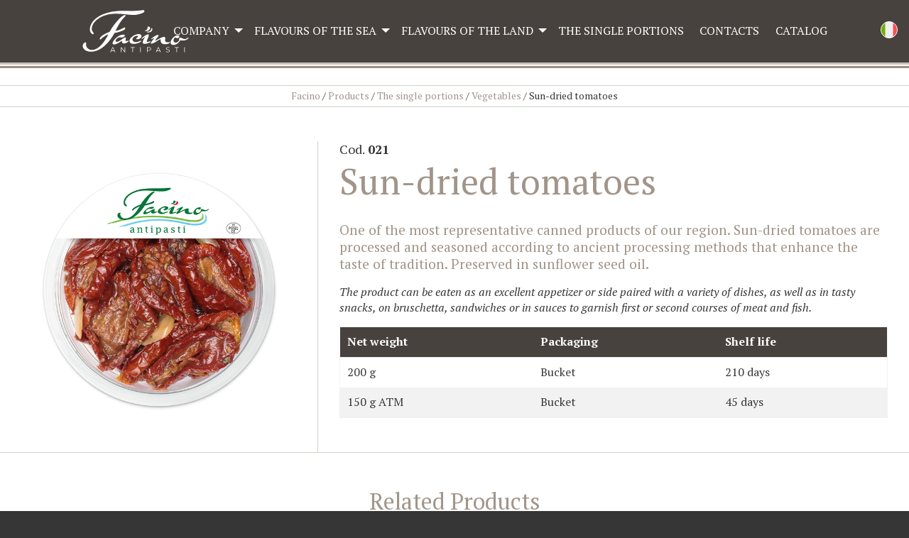

--- FILE ---
content_type: text/html; charset=UTF-8
request_url: https://www.facino.it/en/prodotto/sun-dried-tomatoes-2/
body_size: 7840
content:
 <!doctype html>
 <html class="no-js" lang="en-US" >
 <head>
 	<meta charset="UTF-8" />
 	<meta name="viewport" content="width=device-width, initial-scale=1.0" />
 	<link rel="apple-touch-icon" sizes="57x57" href="https://www.facino.it/wp-content/themes/facino-web/dist/assets/icone/apple-icon-57x57.png">
 	<link rel="apple-touch-icon" sizes="60x60" href="https://www.facino.it/wp-content/themes/facino-web/dist/assets/icone/apple-icon-60x60.png">
 	<link rel="apple-touch-icon" sizes="72x72" href="https://www.facino.it/wp-content/themes/facino-web/dist/assets/icone/apple-icon-72x72.png">
 	<link rel="apple-touch-icon" sizes="76x76" href="https://www.facino.it/wp-content/themes/facino-web/dist/assets/icone/apple-icon-76x76.png">
 	<link rel="apple-touch-icon" sizes="114x114" href="https://www.facino.it/wp-content/themes/facino-web/dist/assets/icone/apple-icon-114x114.png">
 	<link rel="apple-touch-icon" sizes="120x120" href="https://www.facino.it/wp-content/themes/facino-web/dist/assets/icone/apple-icon-120x120.png">
 	<link rel="apple-touch-icon" sizes="144x144" href="https://www.facino.it/wp-content/themes/facino-web/dist/assets/icone/apple-icon-144x144.png">
 	<link rel="apple-touch-icon" sizes="152x152" href="https://www.facino.it/wp-content/themes/facino-web/dist/assets/icone/apple-icon-152x152.png">
 	<link rel="apple-touch-icon" sizes="180x180" href="https://www.facino.it/wp-content/themes/facino-web/dist/assets/icone/apple-icon-180x180.png">
 	<link rel="icon" type="image/png" sizes="192x192"  href="https://www.facino.it/wp-content/themes/facino-web/dist/assets/icone/android-icon-192x192.png">
 	<link rel="icon" type="image/png" sizes="32x32" href="https://www.facino.it/wp-content/themes/facino-web/dist/assets/icone/favicon-32x32.png">
 	<link rel="icon" type="image/png" sizes="96x96" href="https://www.facino.it/wp-content/themes/facino-web/dist/assets/icone/favicon-96x96.png">
 	<link rel="icon" type="image/png" sizes="16x16" href="https://www.facino.it/wp-content/themes/facino-web/dist/assets/icone/favicon-16x16.png">
 	<link rel="manifest" href="https://www.facino.it/wp-content/themes/facino-web/dist/assets/icone//manifest.json">
 	<meta name="msapplication-TileColor" content="#ffffff">
 	<meta name="msapplication-TileImage" content="https://www.facino.it/wp-content/themes/facino-web/dist/assets/icone/ms-icon-144x144.png">
 	<meta name="theme-color" content="#ffffff">

  <link rel="preconnect" href="https://fonts.googleapis.com">
<link rel="preconnect" href="https://fonts.gstatic.com" crossorigin>
<link href="https://fonts.googleapis.com/css2?family=PT+Serif:ital,wght@0,400;0,700;1,400;1,700&display=swap" rel="stylesheet">

  <link href="https://www.facino.it/wp-content/themes/facino-web/dist/assets/css/facino.css" rel="stylesheet">
 	<link href="https://www.facino.it/wp-content/themes/facino-web/dist/assets/css/lightbox.min.css" rel="stylesheet" />
 <!--	<link href="https://www.facino.it/wp-content/themes/facino-web/dist/assets/css/locomotive-scroll.min.css" rel="stylesheet" /> -->
 	
<!-- MapPress Easy Google Maps Version:2.86 (https://www.mappresspro.com) -->
<meta name='robots' content='index, follow, max-image-preview:large, max-snippet:-1, max-video-preview:-1' />
<link rel="alternate" hreflang="en" href="https://www.facino.it/en/prodotto/sun-dried-tomatoes-2/" />
<link rel="alternate" hreflang="it" href="https://www.facino.it/prodotto/pomodori-secchi-2/" />
<link rel="alternate" hreflang="x-default" href="https://www.facino.it/prodotto/pomodori-secchi-2/" />

<!-- Google Tag Manager for WordPress by gtm4wp.com -->
<script data-cfasync="false" data-pagespeed-no-defer>
	var gtm4wp_datalayer_name = "dataLayer";
	var dataLayer = dataLayer || [];
</script>
<!-- End Google Tag Manager for WordPress by gtm4wp.com -->
	<!-- This site is optimized with the Yoast SEO plugin v20.6 - https://yoast.com/wordpress/plugins/seo/ -->
	<title>Sun-dried tomatoes - Facino</title>
	<link rel="canonical" href="https://www.facino.it/en/prodotto/sun-dried-tomatoes-2/" />
	<meta property="og:locale" content="en_US" />
	<meta property="og:type" content="article" />
	<meta property="og:title" content="Sun-dried tomatoes - Facino" />
	<meta property="og:description" content="One of the most representative canned products of our region. Sun-dried tomatoes are processed and seasoned according to ancient processing methods that enhance the taste of tradition. Preserved in sunflower seed oil. The product can be eaten as an excellent appetizer or side paired with a variety of dishes, as well as in tasty snacks, [&hellip;]" />
	<meta property="og:url" content="https://www.facino.it/en/prodotto/sun-dried-tomatoes-2/" />
	<meta property="og:site_name" content="Facino" />
	<meta property="article:modified_time" content="2023-06-07T14:45:17+00:00" />
	<meta property="og:image" content="https://www.facino.it/wp-content/uploads/2022/03/021-pomodori-secchi-1.png" />
	<meta property="og:image:width" content="640" />
	<meta property="og:image:height" content="640" />
	<meta property="og:image:type" content="image/png" />
	<meta name="twitter:card" content="summary_large_image" />
	<script type="application/ld+json" class="yoast-schema-graph">{"@context":"https://schema.org","@graph":[{"@type":"WebPage","@id":"https://www.facino.it/en/prodotto/sun-dried-tomatoes-2/","url":"https://www.facino.it/en/prodotto/sun-dried-tomatoes-2/","name":"Sun-dried tomatoes - Facino","isPartOf":{"@id":"https://www.facino.it/en/#website"},"primaryImageOfPage":{"@id":"https://www.facino.it/en/prodotto/sun-dried-tomatoes-2/#primaryimage"},"image":{"@id":"https://www.facino.it/en/prodotto/sun-dried-tomatoes-2/#primaryimage"},"thumbnailUrl":"https://www.facino.it/wp-content/uploads/2022/03/021-pomodori-secchi-1.png","datePublished":"2021-12-01T16:41:29+00:00","dateModified":"2023-06-07T14:45:17+00:00","breadcrumb":{"@id":"https://www.facino.it/en/prodotto/sun-dried-tomatoes-2/#breadcrumb"},"inLanguage":"en-US","potentialAction":[{"@type":"ReadAction","target":["https://www.facino.it/en/prodotto/sun-dried-tomatoes-2/"]}]},{"@type":"ImageObject","inLanguage":"en-US","@id":"https://www.facino.it/en/prodotto/sun-dried-tomatoes-2/#primaryimage","url":"https://www.facino.it/wp-content/uploads/2022/03/021-pomodori-secchi-1.png","contentUrl":"https://www.facino.it/wp-content/uploads/2022/03/021-pomodori-secchi-1.png","width":640,"height":640},{"@type":"BreadcrumbList","@id":"https://www.facino.it/en/prodotto/sun-dried-tomatoes-2/#breadcrumb","itemListElement":[{"@type":"ListItem","position":1,"name":"Home","item":"https://www.facino.it/en/"},{"@type":"ListItem","position":2,"name":"Sun-dried tomatoes"}]},{"@type":"WebSite","@id":"https://www.facino.it/en/#website","url":"https://www.facino.it/en/","name":"Facino","description":"Specialità gastronomiche","potentialAction":[{"@type":"SearchAction","target":{"@type":"EntryPoint","urlTemplate":"https://www.facino.it/en/?s={search_term_string}"},"query-input":"required name=search_term_string"}],"inLanguage":"en-US"}]}</script>
	<!-- / Yoast SEO plugin. -->


<link rel='dns-prefetch' href='//ajax.googleapis.com' />
<link rel='stylesheet' id='wp-block-library-css' href='https://www.facino.it/wp-includes/css/dist/block-library/style.min.css?ver=6.2' type='text/css' media='all' />
<link rel='stylesheet' id='mappress-css' href='https://www.facino.it/wp-content/plugins/mappress-google-maps-for-wordpress/css/mappress.css?ver=2.86' type='text/css' media='all' />
<link rel='stylesheet' id='classic-theme-styles-css' href='https://www.facino.it/wp-includes/css/classic-themes.min.css?ver=6.2' type='text/css' media='all' />
<style id='global-styles-inline-css' type='text/css'>
body{--wp--preset--color--black: #000000;--wp--preset--color--cyan-bluish-gray: #abb8c3;--wp--preset--color--white: #ffffff;--wp--preset--color--pale-pink: #f78da7;--wp--preset--color--vivid-red: #cf2e2e;--wp--preset--color--luminous-vivid-orange: #ff6900;--wp--preset--color--luminous-vivid-amber: #fcb900;--wp--preset--color--light-green-cyan: #7bdcb5;--wp--preset--color--vivid-green-cyan: #00d084;--wp--preset--color--pale-cyan-blue: #8ed1fc;--wp--preset--color--vivid-cyan-blue: #0693e3;--wp--preset--color--vivid-purple: #9b51e0;--wp--preset--color--primary: #1779ba;--wp--preset--color--secondary: #767676;--wp--preset--color--success: #3adb76;--wp--preset--color--warning: #ffae00;--wp--preset--color--alert: #cc4b37;--wp--preset--gradient--vivid-cyan-blue-to-vivid-purple: linear-gradient(135deg,rgba(6,147,227,1) 0%,rgb(155,81,224) 100%);--wp--preset--gradient--light-green-cyan-to-vivid-green-cyan: linear-gradient(135deg,rgb(122,220,180) 0%,rgb(0,208,130) 100%);--wp--preset--gradient--luminous-vivid-amber-to-luminous-vivid-orange: linear-gradient(135deg,rgba(252,185,0,1) 0%,rgba(255,105,0,1) 100%);--wp--preset--gradient--luminous-vivid-orange-to-vivid-red: linear-gradient(135deg,rgba(255,105,0,1) 0%,rgb(207,46,46) 100%);--wp--preset--gradient--very-light-gray-to-cyan-bluish-gray: linear-gradient(135deg,rgb(238,238,238) 0%,rgb(169,184,195) 100%);--wp--preset--gradient--cool-to-warm-spectrum: linear-gradient(135deg,rgb(74,234,220) 0%,rgb(151,120,209) 20%,rgb(207,42,186) 40%,rgb(238,44,130) 60%,rgb(251,105,98) 80%,rgb(254,248,76) 100%);--wp--preset--gradient--blush-light-purple: linear-gradient(135deg,rgb(255,206,236) 0%,rgb(152,150,240) 100%);--wp--preset--gradient--blush-bordeaux: linear-gradient(135deg,rgb(254,205,165) 0%,rgb(254,45,45) 50%,rgb(107,0,62) 100%);--wp--preset--gradient--luminous-dusk: linear-gradient(135deg,rgb(255,203,112) 0%,rgb(199,81,192) 50%,rgb(65,88,208) 100%);--wp--preset--gradient--pale-ocean: linear-gradient(135deg,rgb(255,245,203) 0%,rgb(182,227,212) 50%,rgb(51,167,181) 100%);--wp--preset--gradient--electric-grass: linear-gradient(135deg,rgb(202,248,128) 0%,rgb(113,206,126) 100%);--wp--preset--gradient--midnight: linear-gradient(135deg,rgb(2,3,129) 0%,rgb(40,116,252) 100%);--wp--preset--duotone--dark-grayscale: url('#wp-duotone-dark-grayscale');--wp--preset--duotone--grayscale: url('#wp-duotone-grayscale');--wp--preset--duotone--purple-yellow: url('#wp-duotone-purple-yellow');--wp--preset--duotone--blue-red: url('#wp-duotone-blue-red');--wp--preset--duotone--midnight: url('#wp-duotone-midnight');--wp--preset--duotone--magenta-yellow: url('#wp-duotone-magenta-yellow');--wp--preset--duotone--purple-green: url('#wp-duotone-purple-green');--wp--preset--duotone--blue-orange: url('#wp-duotone-blue-orange');--wp--preset--font-size--small: 13px;--wp--preset--font-size--medium: 20px;--wp--preset--font-size--large: 36px;--wp--preset--font-size--x-large: 42px;--wp--preset--spacing--20: 0.44rem;--wp--preset--spacing--30: 0.67rem;--wp--preset--spacing--40: 1rem;--wp--preset--spacing--50: 1.5rem;--wp--preset--spacing--60: 2.25rem;--wp--preset--spacing--70: 3.38rem;--wp--preset--spacing--80: 5.06rem;--wp--preset--shadow--natural: 6px 6px 9px rgba(0, 0, 0, 0.2);--wp--preset--shadow--deep: 12px 12px 50px rgba(0, 0, 0, 0.4);--wp--preset--shadow--sharp: 6px 6px 0px rgba(0, 0, 0, 0.2);--wp--preset--shadow--outlined: 6px 6px 0px -3px rgba(255, 255, 255, 1), 6px 6px rgba(0, 0, 0, 1);--wp--preset--shadow--crisp: 6px 6px 0px rgba(0, 0, 0, 1);}:where(.is-layout-flex){gap: 0.5em;}body .is-layout-flow > .alignleft{float: left;margin-inline-start: 0;margin-inline-end: 2em;}body .is-layout-flow > .alignright{float: right;margin-inline-start: 2em;margin-inline-end: 0;}body .is-layout-flow > .aligncenter{margin-left: auto !important;margin-right: auto !important;}body .is-layout-constrained > .alignleft{float: left;margin-inline-start: 0;margin-inline-end: 2em;}body .is-layout-constrained > .alignright{float: right;margin-inline-start: 2em;margin-inline-end: 0;}body .is-layout-constrained > .aligncenter{margin-left: auto !important;margin-right: auto !important;}body .is-layout-constrained > :where(:not(.alignleft):not(.alignright):not(.alignfull)){max-width: var(--wp--style--global--content-size);margin-left: auto !important;margin-right: auto !important;}body .is-layout-constrained > .alignwide{max-width: var(--wp--style--global--wide-size);}body .is-layout-flex{display: flex;}body .is-layout-flex{flex-wrap: wrap;align-items: center;}body .is-layout-flex > *{margin: 0;}:where(.wp-block-columns.is-layout-flex){gap: 2em;}.has-black-color{color: var(--wp--preset--color--black) !important;}.has-cyan-bluish-gray-color{color: var(--wp--preset--color--cyan-bluish-gray) !important;}.has-white-color{color: var(--wp--preset--color--white) !important;}.has-pale-pink-color{color: var(--wp--preset--color--pale-pink) !important;}.has-vivid-red-color{color: var(--wp--preset--color--vivid-red) !important;}.has-luminous-vivid-orange-color{color: var(--wp--preset--color--luminous-vivid-orange) !important;}.has-luminous-vivid-amber-color{color: var(--wp--preset--color--luminous-vivid-amber) !important;}.has-light-green-cyan-color{color: var(--wp--preset--color--light-green-cyan) !important;}.has-vivid-green-cyan-color{color: var(--wp--preset--color--vivid-green-cyan) !important;}.has-pale-cyan-blue-color{color: var(--wp--preset--color--pale-cyan-blue) !important;}.has-vivid-cyan-blue-color{color: var(--wp--preset--color--vivid-cyan-blue) !important;}.has-vivid-purple-color{color: var(--wp--preset--color--vivid-purple) !important;}.has-black-background-color{background-color: var(--wp--preset--color--black) !important;}.has-cyan-bluish-gray-background-color{background-color: var(--wp--preset--color--cyan-bluish-gray) !important;}.has-white-background-color{background-color: var(--wp--preset--color--white) !important;}.has-pale-pink-background-color{background-color: var(--wp--preset--color--pale-pink) !important;}.has-vivid-red-background-color{background-color: var(--wp--preset--color--vivid-red) !important;}.has-luminous-vivid-orange-background-color{background-color: var(--wp--preset--color--luminous-vivid-orange) !important;}.has-luminous-vivid-amber-background-color{background-color: var(--wp--preset--color--luminous-vivid-amber) !important;}.has-light-green-cyan-background-color{background-color: var(--wp--preset--color--light-green-cyan) !important;}.has-vivid-green-cyan-background-color{background-color: var(--wp--preset--color--vivid-green-cyan) !important;}.has-pale-cyan-blue-background-color{background-color: var(--wp--preset--color--pale-cyan-blue) !important;}.has-vivid-cyan-blue-background-color{background-color: var(--wp--preset--color--vivid-cyan-blue) !important;}.has-vivid-purple-background-color{background-color: var(--wp--preset--color--vivid-purple) !important;}.has-black-border-color{border-color: var(--wp--preset--color--black) !important;}.has-cyan-bluish-gray-border-color{border-color: var(--wp--preset--color--cyan-bluish-gray) !important;}.has-white-border-color{border-color: var(--wp--preset--color--white) !important;}.has-pale-pink-border-color{border-color: var(--wp--preset--color--pale-pink) !important;}.has-vivid-red-border-color{border-color: var(--wp--preset--color--vivid-red) !important;}.has-luminous-vivid-orange-border-color{border-color: var(--wp--preset--color--luminous-vivid-orange) !important;}.has-luminous-vivid-amber-border-color{border-color: var(--wp--preset--color--luminous-vivid-amber) !important;}.has-light-green-cyan-border-color{border-color: var(--wp--preset--color--light-green-cyan) !important;}.has-vivid-green-cyan-border-color{border-color: var(--wp--preset--color--vivid-green-cyan) !important;}.has-pale-cyan-blue-border-color{border-color: var(--wp--preset--color--pale-cyan-blue) !important;}.has-vivid-cyan-blue-border-color{border-color: var(--wp--preset--color--vivid-cyan-blue) !important;}.has-vivid-purple-border-color{border-color: var(--wp--preset--color--vivid-purple) !important;}.has-vivid-cyan-blue-to-vivid-purple-gradient-background{background: var(--wp--preset--gradient--vivid-cyan-blue-to-vivid-purple) !important;}.has-light-green-cyan-to-vivid-green-cyan-gradient-background{background: var(--wp--preset--gradient--light-green-cyan-to-vivid-green-cyan) !important;}.has-luminous-vivid-amber-to-luminous-vivid-orange-gradient-background{background: var(--wp--preset--gradient--luminous-vivid-amber-to-luminous-vivid-orange) !important;}.has-luminous-vivid-orange-to-vivid-red-gradient-background{background: var(--wp--preset--gradient--luminous-vivid-orange-to-vivid-red) !important;}.has-very-light-gray-to-cyan-bluish-gray-gradient-background{background: var(--wp--preset--gradient--very-light-gray-to-cyan-bluish-gray) !important;}.has-cool-to-warm-spectrum-gradient-background{background: var(--wp--preset--gradient--cool-to-warm-spectrum) !important;}.has-blush-light-purple-gradient-background{background: var(--wp--preset--gradient--blush-light-purple) !important;}.has-blush-bordeaux-gradient-background{background: var(--wp--preset--gradient--blush-bordeaux) !important;}.has-luminous-dusk-gradient-background{background: var(--wp--preset--gradient--luminous-dusk) !important;}.has-pale-ocean-gradient-background{background: var(--wp--preset--gradient--pale-ocean) !important;}.has-electric-grass-gradient-background{background: var(--wp--preset--gradient--electric-grass) !important;}.has-midnight-gradient-background{background: var(--wp--preset--gradient--midnight) !important;}.has-small-font-size{font-size: var(--wp--preset--font-size--small) !important;}.has-medium-font-size{font-size: var(--wp--preset--font-size--medium) !important;}.has-large-font-size{font-size: var(--wp--preset--font-size--large) !important;}.has-x-large-font-size{font-size: var(--wp--preset--font-size--x-large) !important;}
.wp-block-navigation a:where(:not(.wp-element-button)){color: inherit;}
:where(.wp-block-columns.is-layout-flex){gap: 2em;}
.wp-block-pullquote{font-size: 1.5em;line-height: 1.6;}
</style>
<link rel='stylesheet' id='wpml-blocks-css' href='https://www.facino.it/wp-content/plugins/sitepress-multilingual-cms/dist/css/blocks/styles.css?ver=4.6.3' type='text/css' media='all' />
<link rel='stylesheet' id='contact-form-7-css' href='https://www.facino.it/wp-content/plugins/contact-form-7/includes/css/styles.css?ver=5.7.6' type='text/css' media='all' />
<link rel='stylesheet' id='wpemfb-lightbox-css' href='https://www.facino.it/wp-content/plugins/wp-embed-facebook/templates/lightbox/css/lightbox.css?ver=3.0.10' type='text/css' media='all' />
<link rel='stylesheet' id='main-stylesheet-css' href='https://www.facino.it/wp-content/themes/facino-web/dist/assets/css/app.css?ver=2.10.4' type='text/css' media='all' />
<script type='text/javascript' src='https://ajax.googleapis.com/ajax/libs/jquery/3.2.1/jquery.min.js?ver=3.2.1' id='jquery-js'></script>
<script type='text/javascript' id='wpml-cookie-js-extra'>
/* <![CDATA[ */
var wpml_cookies = {"wp-wpml_current_language":{"value":"en","expires":1,"path":"\/"}};
var wpml_cookies = {"wp-wpml_current_language":{"value":"en","expires":1,"path":"\/"}};
/* ]]> */
</script>
<script type='text/javascript' src='https://www.facino.it/wp-content/plugins/sitepress-multilingual-cms/res/js/cookies/language-cookie.js?ver=4.6.3' id='wpml-cookie-js'></script>
<script type='text/javascript' src='https://www.facino.it/wp-content/plugins/wp-embed-facebook/templates/lightbox/js/lightbox.min.js?ver=3.0.10' id='wpemfb-lightbox-js'></script>
<script type='text/javascript' id='wpemfb-fbjs-js-extra'>
/* <![CDATA[ */
var WEF = {"local":"it_IT","version":"v6.0","fb_id":""};
/* ]]> */
</script>
<script type='text/javascript' src='https://www.facino.it/wp-content/plugins/wp-embed-facebook/inc/js/fb.min.js?ver=3.0.10' id='wpemfb-fbjs-js'></script>
<link rel="https://api.w.org/" href="https://www.facino.it/en/wp-json/" /><link rel="alternate" type="application/json" href="https://www.facino.it/en/wp-json/wp/v2/prodotto/2598" /><link rel="alternate" type="application/json+oembed" href="https://www.facino.it/en/wp-json/oembed/1.0/embed?url=https%3A%2F%2Fwww.facino.it%2Fen%2Fprodotto%2Fsun-dried-tomatoes-2%2F" />
<link rel="alternate" type="text/xml+oembed" href="https://www.facino.it/en/wp-json/oembed/1.0/embed?url=https%3A%2F%2Fwww.facino.it%2Fen%2Fprodotto%2Fsun-dried-tomatoes-2%2F&#038;format=xml" />
<meta name="generator" content="WPML ver:4.6.3 stt:1,27;" />

<!-- Google Tag Manager for WordPress by gtm4wp.com -->
<!-- GTM Container placement set to automatic -->
<script data-cfasync="false" data-pagespeed-no-defer type="text/javascript">
	var dataLayer_content = {"pagePostType":"prodotto","pagePostType2":"single-prodotto","pageCategory":["products","single-portions","vegetables"],"pagePostAuthor":"idemedia"};
	dataLayer.push( dataLayer_content );
</script>
<script data-cfasync="false">
(function(w,d,s,l,i){w[l]=w[l]||[];w[l].push({'gtm.start':
new Date().getTime(),event:'gtm.js'});var f=d.getElementsByTagName(s)[0],
j=d.createElement(s),dl=l!='dataLayer'?'&l='+l:'';j.async=true;j.src=
'//www.googletagmanager.com/gtm.'+'js?id='+i+dl;f.parentNode.insertBefore(j,f);
})(window,document,'script','dataLayer','GTM-P9JLM7T');
</script>
<!-- End Google Tag Manager -->
<!-- End Google Tag Manager for WordPress by gtm4wp.com --> 	<script src="https://www.facino.it/wp-content/themes/facino-web/dist/assets/js/facino.js"></script>
 	<script src="https://www.facino.it/wp-content/themes/facino-web/dist/assets/js/lightbox.min.js"></script>
 	<!-- <script src="https://www.facino.it/wp-content/themes/facino-web/dist/assets/js/locomotive-scroll.min.js"></script> -->
 	<script src="https://www.facino.it/wp-content/themes/facino-web/dist/assets/js/masonry.pkgd.min.js"></script>
	</head>
  	<body class="prodotto-template-default single single-prodotto postid-2598 fissa-in-alto topbar">


		
<nav class="mobile-off-canvas-menu off-canvas position-right" id="mobile-menu" data-off-canvas data-auto-focus="false" role="navigation">
	<ul id="menu-main-menu-inglese" class="vertical menu" data-accordion-menu data-submenu-toggle="true"><li id="menu-item-2661" class="menu-item menu-item-type-custom menu-item-object-custom menu-item-has-children menu-item-2661"><a href="#!">Company</a>
<ul class="vertical nested menu">
	<li id="menu-item-2662" class="menu-item menu-item-type-post_type menu-item-object-page menu-item-2662"><a href="https://www.facino.it/en/company/">About Us</a></li>
	<li id="menu-item-2663" class="menu-item menu-item-type-post_type menu-item-object-page menu-item-2663"><a href="https://www.facino.it/en/our-history/">Our history</a></li>
	<li id="menu-item-2664" class="menu-item menu-item-type-custom menu-item-object-custom menu-item-2664"><a href="/en/company/#certifications">Certifications</a></li>
</ul>
</li>
<li id="menu-item-2665" class="menu-item menu-item-type-custom menu-item-object-custom menu-item-has-children menu-item-2665"><a href="#!">Flavours of the sea</a>
<ul class="vertical nested menu">
	<li id="menu-item-2666" class="menu-item menu-item-type-taxonomy menu-item-object-category menu-item-2666"><a href="https://www.facino.it/en/products/flavours-of-the-sea/in-oil-en/">In Oil</a></li>
	<li id="menu-item-2667" class="menu-item menu-item-type-taxonomy menu-item-object-category menu-item-2667"><a href="https://www.facino.it/en/products/flavours-of-the-sea/natural/">Natural</a></li>
	<li id="menu-item-2668" class="menu-item menu-item-type-taxonomy menu-item-object-category menu-item-2668"><a href="https://www.facino.it/en/products/flavours-of-the-sea/">All Flavours of the Sea</a></li>
</ul>
</li>
<li id="menu-item-2669" class="menu-item menu-item-type-custom menu-item-object-custom menu-item-has-children menu-item-2669"><a href="#!">Flavours of the land</a>
<ul class="vertical nested menu">
	<li id="menu-item-2670" class="menu-item menu-item-type-taxonomy menu-item-object-category menu-item-2670"><a href="https://www.facino.it/en/products/flavours-of-the-land/grilled-and-in-oil/">Grilled and in oil</a></li>
	<li id="menu-item-2671" class="menu-item menu-item-type-taxonomy menu-item-object-category menu-item-2671"><a href="https://www.facino.it/en/products/flavours-of-the-land/olives/">Olives</a></li>
	<li id="menu-item-2672" class="menu-item menu-item-type-taxonomy menu-item-object-category menu-item-2672"><a href="https://www.facino.it/en/products/flavours-of-the-land/stuffed-antipasti/">Stuffed antipasti</a></li>
	<li id="menu-item-2673" class="menu-item menu-item-type-taxonomy menu-item-object-category menu-item-2673"><a href="https://www.facino.it/en/products/flavours-of-the-land/sauces-and-pates/">Sauces and Patés</a></li>
	<li id="menu-item-2674" class="menu-item menu-item-type-taxonomy menu-item-object-category menu-item-2674"><a href="https://www.facino.it/en/products/flavours-of-the-land/">All Flavours of the land</a></li>
</ul>
</li>
<li id="menu-item-2675" class="menu-item menu-item-type-taxonomy menu-item-object-category current-prodotto-ancestor current-menu-parent current-prodotto-parent menu-item-2675"><a href="https://www.facino.it/en/products/single-portions/">The single portions</a></li>
<li id="menu-item-2676" class="menu-item menu-item-type-post_type menu-item-object-page menu-item-2676"><a href="https://www.facino.it/en/contacts/">Contacts</a></li>
<li id="menu-item-2677" class="menu-item menu-item-type-custom menu-item-object-custom menu-item-2677"><a target="_blank" rel="noopener" href="https://www.facino.it/wp-content/uploads/2021/12/catalogo-completo-con-retail-in-ATM-WEB_compressed.pdf">Catalog</a></li>
</ul>
	<div class="off-canvas-footer">
    <img class="off-canvas-logo" src="https://www.facino.it/wp-content/themes/facino-web/dist/assets/svg/facino-logo-color.svg">
</div>

</nav>

<div class="off-canvas-content" data-off-canvas-content>



<style>
	.off-canvas-footer {
    color: #fff;
    position: absolute;
    left: 0;
    right: 0;
    bottom: 0;
    width: 100%;
    padding: 1rem;
    font-size: 0.75rem;
    line-height: 1.5rem;
    text-align: center;
}

.off-canvas-footer img {
    width: 100%;
    max-width:80%;
}
</style>

 <div class="topbar-header">
  <div class="grid-x topbar-header-container">
  <div class="small-4 medium-8 large-6 clearfix">
        </div>
  <div class="small-8 medium-4 large-6 clearfix">
                      </div>
</div>
<div class="brushed-topbar"></div>
</div>

  <header class="site-header" role="banner" id="site_header">
    <div class="maxwidth-menu-container">
		<nav class="main-menu-nav clearfix" role="navigation" id="mobile-menu">
      <button aria-label="Main Menu" class="menu-icon dark small-menu-only" type="button" data-toggle="mobile-menu"></button>
			<div class="menu-left">
				<div class="items-menu-left">
          <a href="https://www.facino.it/en/" rel="home" class="logo-header">
            <img src="https://www.facino.it/wp-content/themes/facino-web/dist/assets/svg/facino-logo-white.svg" title="Facino specialità gastronomiche" class="responsive-image"/>
          </a>
				</div>
			</div>
			<div class="menu-right clearfix">
				<ul id="menu-main-menu-inglese-1" class="dropdown menu desktop-menu" data-dropdown-menu><li class="menu-item menu-item-type-custom menu-item-object-custom menu-item-has-children menu-item-2661"><a href="#!">Company</a>
<ul class="dropdown menu vertical" data-toggle>
	<li class="menu-item menu-item-type-post_type menu-item-object-page menu-item-2662"><a href="https://www.facino.it/en/company/">About Us</a></li>
	<li class="menu-item menu-item-type-post_type menu-item-object-page menu-item-2663"><a href="https://www.facino.it/en/our-history/">Our history</a></li>
	<li class="menu-item menu-item-type-custom menu-item-object-custom menu-item-2664"><a href="/en/company/#certifications">Certifications</a></li>
</ul>
</li>
<li class="menu-item menu-item-type-custom menu-item-object-custom menu-item-has-children menu-item-2665"><a href="#!">Flavours of the sea</a>
<ul class="dropdown menu vertical" data-toggle>
	<li class="menu-item menu-item-type-taxonomy menu-item-object-category menu-item-2666"><a href="https://www.facino.it/en/products/flavours-of-the-sea/in-oil-en/">In Oil</a></li>
	<li class="menu-item menu-item-type-taxonomy menu-item-object-category menu-item-2667"><a href="https://www.facino.it/en/products/flavours-of-the-sea/natural/">Natural</a></li>
	<li class="menu-item menu-item-type-taxonomy menu-item-object-category menu-item-2668"><a href="https://www.facino.it/en/products/flavours-of-the-sea/">All Flavours of the Sea</a></li>
</ul>
</li>
<li class="menu-item menu-item-type-custom menu-item-object-custom menu-item-has-children menu-item-2669"><a href="#!">Flavours of the land</a>
<ul class="dropdown menu vertical" data-toggle>
	<li class="menu-item menu-item-type-taxonomy menu-item-object-category menu-item-2670"><a href="https://www.facino.it/en/products/flavours-of-the-land/grilled-and-in-oil/">Grilled and in oil</a></li>
	<li class="menu-item menu-item-type-taxonomy menu-item-object-category menu-item-2671"><a href="https://www.facino.it/en/products/flavours-of-the-land/olives/">Olives</a></li>
	<li class="menu-item menu-item-type-taxonomy menu-item-object-category menu-item-2672"><a href="https://www.facino.it/en/products/flavours-of-the-land/stuffed-antipasti/">Stuffed antipasti</a></li>
	<li class="menu-item menu-item-type-taxonomy menu-item-object-category menu-item-2673"><a href="https://www.facino.it/en/products/flavours-of-the-land/sauces-and-pates/">Sauces and Patés</a></li>
	<li class="menu-item menu-item-type-taxonomy menu-item-object-category menu-item-2674"><a href="https://www.facino.it/en/products/flavours-of-the-land/">All Flavours of the land</a></li>
</ul>
</li>
<li class="menu-item menu-item-type-taxonomy menu-item-object-category current-prodotto-ancestor current-menu-parent current-prodotto-parent menu-item-2675"><a href="https://www.facino.it/en/products/single-portions/">The single portions</a></li>
<li class="menu-item menu-item-type-post_type menu-item-object-page menu-item-2676"><a href="https://www.facino.it/en/contacts/">Contacts</a></li>
<li class="menu-item menu-item-type-custom menu-item-object-custom menu-item-2677"><a target="_blank" rel="noopener" href="https://www.facino.it/wp-content/uploads/2021/12/catalogo-completo-con-retail-in-ATM-WEB_compressed.pdf">Catalog</a></li>
</ul>			</div>
    </div>
		</nav>

	</header>
  <div class="language-switcher">
	 <a href="https://www.facino.it/prodotto/pomodori-secchi-2/" style="background-image:url(https://www.facino.it/wp-content/plugins/sitepress-multilingual-cms/res/flags/it.svg)"></a>   </div>
  <section class="main-data-container sezione">
<div class="breadcrumbs" typeof="BreadcrumbList" vocab="https://schema.org/">
<!-- Breadcrumb NavXT 7.2.0 -->
<span property="itemListElement" typeof="ListItem"><a property="item" typeof="WebPage" title="Go to Facino." href="https://www.facino.it/en/" class="home" ><span property="name">Facino</span></a><meta property="position" content="1"></span> / <span property="itemListElement" typeof="ListItem"><a property="item" typeof="WebPage" title="Go to the Products category archives." href="https://www.facino.it/en/products/?post_type=prodotto" class="taxonomy category" ><span property="name">Products</span></a><meta property="position" content="2"></span> / <span property="itemListElement" typeof="ListItem"><a property="item" typeof="WebPage" title="Go to the The single portions category archives." href="https://www.facino.it/en/products/single-portions/?post_type=prodotto" class="taxonomy category" ><span property="name">The single portions</span></a><meta property="position" content="3"></span> / <span property="itemListElement" typeof="ListItem"><a property="item" typeof="WebPage" title="Go to the Vegetables category archives." href="https://www.facino.it/en/products/single-portions/vegetables/?post_type=prodotto" class="taxonomy category" ><span property="name">Vegetables</span></a><meta property="position" content="4"></span> / <span property="itemListElement" typeof="ListItem"><span property="name" class="post post-prodotto current-item">Sun-dried tomatoes</span><meta property="url" content="https://www.facino.it/en/prodotto/sun-dried-tomatoes-2/"><meta property="position" content="5"></span></div>
<div class="main-container">
	<div class="main-grid sidebar-left">
		<main class="main-content">
							<article id="post-2598" class="post-2598 prodotto type-prodotto status-publish has-post-thumbnail hentry category-products category-single-portions category-vegetables" style="padding-bottom:2rem;">
					<header>
						<h5 class="colore-nero"><span style="font-weight:normal;">Cod.</span> <strong>021</strong></h5>
						<h1 class="entry-title colore-tortora">Sun-dried tomatoes</h1>													<div class="nomi-altre-lingue">
																	<h4 class="nome-altra-lingua">
										Pomodori secchi									</h4>
																	<h4 class="nome-altra-lingua">
										Tomaten getrocknet									</h4>
																	<h4 class="nome-altra-lingua">
										Tomates Sèchèes									</h4>
															</div>
																	</header>
					<div class="entry-content">
						<div id="fb-root"></div>
<p class="desc-prodotto">One of the most representative canned products of our region. Sun-dried tomatoes are processed and seasoned according to ancient processing methods that enhance the taste of tradition. Preserved in sunflower seed oil.</p>
<p class="consigli">The product can be eaten as an excellent appetizer or side paired with a variety of dishes, as well as in tasty snacks, on bruschetta, sandwiches or in sauces to garnish first or second courses of meat and fish.</p>
					</div>
												<table class="tabella-scheda-prodotto">
							<thead>
								<tr>
									<th>Code</th>
									<th>Net weight</th>
									<th>Packaging</th>
									<th>Shelf life</th>
								</tr>
							</thead>
							<tbody>
																		<tr>
										<td>021</td>
										<td>200 g</td>
										<td>Bucket</td>
										<td>210 days</td>
									</tr>
								 									<tr>
										<td>021</td>
										<td>150 g ATM</td>
										<td>Bucket</td>
										<td>45 days</td>
									</tr>
								 							</tbody>
						</table>
																<footer>
											</footer>
				</article>
					</main>
		<aside class="sidebar sidebar-facino">
			<figure class="responsive-image container-engorgio">
				<div class="link-overlay-engorgio">
					<img width="640" height="640" src="https://www.facino.it/wp-content/uploads/2022/03/021-pomodori-secchi-1-640x640.png" class="attachment-featured-small-square size-featured-small-square wp-post-image" alt="" decoding="async" loading="lazy" srcset="https://www.facino.it/wp-content/uploads/2022/03/021-pomodori-secchi-1.png 640w, https://www.facino.it/wp-content/uploads/2022/03/021-pomodori-secchi-1-300x300.png 300w, https://www.facino.it/wp-content/uploads/2022/03/021-pomodori-secchi-1-150x150.png 150w" sizes="(max-width: 639px) 98vw, (max-width: 1199px) 64vw, 640px" />			 </div>
			</figure>
		</aside>
	</div>
</div>
	<section class="prodotti-correlati">
		<div class="main-container">
			<div class="main-grid">
				<div class="main-content-full-width">
					<h3 class="titolo-sezione-prodotti-correlati colore-tortora">Related Products</h3>
					<div class="container-result-archive container-result-archive-news grid-x" id="container_result_archive">
						<article class="scheda-news grid-item-related grid-item-prodotto cat-45 cat-46 cat-48" id="articolo_2596">

  <figure class="responsive-image">
    <a href="https://www.facino.it/en/prodotto/grilled-onions/" rel="bookmark">
      <img src="https://www.facino.it/wp-content/uploads/2022/04/007-cipolline-640x640.png" width="300" height="300" alt="immagine small Grilled onions" />
    </a>
  </figure>
  <header class="header-news-slider header-prodotto clearfix">
         <strong class="colore-nero txt-small"><span style="font-weight:normal;">Cod.</span> 007</strong>
     <h5 class="titolo-news-slide">
       <a href="https://www.facino.it/en/prodotto/grilled-onions/" rel="">
         Grilled onions       </a>
     </h5>
  </header>
</article>
<article class="scheda-news grid-item-related grid-item-prodotto cat-45 cat-46 cat-48" id="articolo_2600">

  <figure class="responsive-image">
    <a href="https://www.facino.it/en/prodotto/semi-dried-cherry-tomatoes-2/" rel="bookmark">
      <img src="https://www.facino.it/wp-content/uploads/2022/04/022-pomodori-semisecchi-rossi-640x640.png" width="300" height="300" alt="immagine small Semi-dried cherry tomatoes" />
    </a>
  </figure>
  <header class="header-news-slider header-prodotto clearfix">
         <strong class="colore-nero txt-small"><span style="font-weight:normal;">Cod.</span> 022</strong>
     <h5 class="titolo-news-slide">
       <a href="https://www.facino.it/en/prodotto/semi-dried-cherry-tomatoes-2/" rel="">
         Semi-dried cherry tomatoes       </a>
     </h5>
  </header>
</article>
<article class="scheda-news grid-item-related grid-item-prodotto cat-45 cat-46 cat-48" id="articolo_2602">

  <figure class="responsive-image">
    <a href="https://www.facino.it/en/prodotto/yellow-semi-dried-cherry-tomatoes-2/" rel="bookmark">
      <img src="https://www.facino.it/wp-content/uploads/2022/04/036-pomodori-semisecchi-gialli-640x640.png" width="300" height="300" alt="immagine small Yellow semi-dried cherry tomatoes" />
    </a>
  </figure>
  <header class="header-news-slider header-prodotto clearfix">
         <strong class="colore-nero txt-small"><span style="font-weight:normal;">Cod.</span> 036</strong>
     <h5 class="titolo-news-slide">
       <a href="https://www.facino.it/en/prodotto/yellow-semi-dried-cherry-tomatoes-2/" rel="">
         Yellow semi-dried cherry tomatoes       </a>
     </h5>
  </header>
</article>
<article class="scheda-news grid-item-related grid-item-prodotto cat-45 cat-46 cat-48" id="articolo_2604">

  <figure class="responsive-image">
    <a href="https://www.facino.it/en/prodotto/artichokes-contadina-2/" rel="bookmark">
      <img src="https://www.facino.it/wp-content/uploads/2022/04/025-carciofi-contadina-640x640.png" width="300" height="300" alt="immagine small Artichokes “Contadina”" />
    </a>
  </figure>
  <header class="header-news-slider header-prodotto clearfix">
         <strong class="colore-nero txt-small"><span style="font-weight:normal;">Cod.</span> 025</strong>
     <h5 class="titolo-news-slide">
       <a href="https://www.facino.it/en/prodotto/artichokes-contadina-2/" rel="">
         Artichokes “Contadina”       </a>
     </h5>
  </header>
</article>
					</div>
				</div>
			</div>
		</div>
	</section>
<section class="sezione sezione-footer">
	<footer class="footer-container">
		<div class="footer-grid">
  		<section id="block-6" class="widget widget_block"><div class="footer-block">
<h2 style="font-weight:bold">Facino S.r.l.</h2>
<ul class="testo-footer colore-bianco">
<li>Via Giulio Natta, loc. Passovecchio</li>
<li>88900 Crotone KR</li>
<li>phone: +39 0962 931 698</li>
<li>e-mail: amministrazione@facino.it</li>
</ul>
</div>
</section><section id="block-4" class="widget widget_block"><div class="footer-block">
<h2>Company</h2>
<ul class="menu-footer testo-footer">
<li><a href="https://www.facino.it/en/company/" class="colore-bianco">Company</a></li>
<li><a href="https://www.facino.it/en/our-history/" class="colore-bianco">Our history</a></li>
<li><a href="https://www.facino.it/en/company/#certifications" class="colore-bianco">Certifications</a></li>
<li><a href="/en/cookie-policy" class="colore-bianco">Cookie policy</a></li>
<li><a href="https://www.facino.it/en/privacy-policy/" class="colore-bianco">Privacy policy</a></li>
</ul></div>
</section><section id="block-5" class="widget widget_block"><div class="footer-block">
<h2>Products</h2>
<ul class="menu-footer testo-footer">
<li><a href="https://www.facino.it/en/products/flavours-of-the-sea/" class="colore-bianco">Flavours of the Sea</a></li>
<li><a href="https://www.facino.it/en/products/flavours-of-the-land/" class="colore-bianco">Flavours of the land</a></li>
<li><a href="https://www.facino.it/en/products/flavours-of-the-land/olives/" class="colore-bianco">Olives</a></li>
<li><a href="https://www.facino.it/en/products/flavours-of-the-land/stuffed-antipasti/" class="colore-bianco">Stuffed antipasti</a></li>
<li><a href="https://www.facino.it/en/products/flavours-of-the-land/sauces-and-pates/" class="colore-bianco">Sauces and Patés</a></li>
<li><a href="https://www.facino.it/en/products/single-portions/" class="colore-bianco">The single portions</a></li>
</ul>
</div>
</section><section id="block-7" class="widget widget_block"><div class="footer-block">
<h2>Social</h2>
<div class="menu-footer testo-footer">
<a target="_blank" href="https://www.facebook.com/Facinoazienda/" class="social-footer fb-icon"></a><a target="_blank" href="https://www.instagram.com/facinosrl" class="social-footer in-icon"></a><a target="_blank" href="https://www.linkedin.com/company/facino-srl/" class="social-footer li-icon"></a>
</div>
</div>
</section>  	</div>
	</footer>
</section>
<section class="sezione-credits colore-bianco">
  <div class="grid-x">
  <div class="small-12 medium-6 large-6 col-sx">
  &copy; 2022 <strong>Facino Srl</strong> &middot;
</div>
<div class="small-12 medium-6 large-6 col-dx">
  powered by <a href="https://www.idemedia.com" target="_blank" class="link-footer colore-bianco"><img src="https://www.facino.it/wp-content/themes/facino-web/dist/assets/images/camy.png" class="idemedia" /> idemedia<sup>&reg;</sup></a>
</div>
</div>
</section>


</section>

	</div><!-- Close off-canvas content -->


<script type='text/javascript' src='https://www.facino.it/wp-content/plugins/contact-form-7/includes/swv/js/index.js?ver=5.7.6' id='swv-js'></script>
<script type='text/javascript' id='contact-form-7-js-extra'>
/* <![CDATA[ */
var wpcf7 = {"api":{"root":"https:\/\/www.facino.it\/en\/wp-json\/","namespace":"contact-form-7\/v1"}};
/* ]]> */
</script>
<script type='text/javascript' src='https://www.facino.it/wp-content/plugins/contact-form-7/includes/js/index.js?ver=5.7.6' id='contact-form-7-js'></script>
<script type='text/javascript' src='https://www.facino.it/wp-content/themes/facino-web/dist/assets/js/app.js?ver=2.10.4' id='foundation-js'></script>
<script type='text/javascript' src='https://www.google.com/recaptcha/api.js?render=6LfkUZEfAAAAAJmnAWBa6VvtaLMZhy5lCfUqAJUt&#038;ver=3.0' id='google-recaptcha-js'></script>
<script type='text/javascript' src='https://www.facino.it/wp-includes/js/dist/vendor/wp-polyfill-inert.min.js?ver=3.1.2' id='wp-polyfill-inert-js'></script>
<script type='text/javascript' src='https://www.facino.it/wp-includes/js/dist/vendor/regenerator-runtime.min.js?ver=0.13.11' id='regenerator-runtime-js'></script>
<script type='text/javascript' src='https://www.facino.it/wp-includes/js/dist/vendor/wp-polyfill.min.js?ver=3.15.0' id='wp-polyfill-js'></script>
<script type='text/javascript' id='wpcf7-recaptcha-js-extra'>
/* <![CDATA[ */
var wpcf7_recaptcha = {"sitekey":"6LfkUZEfAAAAAJmnAWBa6VvtaLMZhy5lCfUqAJUt","actions":{"homepage":"homepage","contactform":"contactform"}};
/* ]]> */
</script>
<script type='text/javascript' src='https://www.facino.it/wp-content/plugins/contact-form-7/modules/recaptcha/index.js?ver=5.7.6' id='wpcf7-recaptcha-js'></script>
</body>
</html>


--- FILE ---
content_type: text/html; charset=utf-8
request_url: https://www.google.com/recaptcha/api2/anchor?ar=1&k=6LfkUZEfAAAAAJmnAWBa6VvtaLMZhy5lCfUqAJUt&co=aHR0cHM6Ly93d3cuZmFjaW5vLml0OjQ0Mw..&hl=en&v=7gg7H51Q-naNfhmCP3_R47ho&size=invisible&anchor-ms=20000&execute-ms=30000&cb=sy2u8q2used4
body_size: 48001
content:
<!DOCTYPE HTML><html dir="ltr" lang="en"><head><meta http-equiv="Content-Type" content="text/html; charset=UTF-8">
<meta http-equiv="X-UA-Compatible" content="IE=edge">
<title>reCAPTCHA</title>
<style type="text/css">
/* cyrillic-ext */
@font-face {
  font-family: 'Roboto';
  font-style: normal;
  font-weight: 400;
  font-stretch: 100%;
  src: url(//fonts.gstatic.com/s/roboto/v48/KFO7CnqEu92Fr1ME7kSn66aGLdTylUAMa3GUBHMdazTgWw.woff2) format('woff2');
  unicode-range: U+0460-052F, U+1C80-1C8A, U+20B4, U+2DE0-2DFF, U+A640-A69F, U+FE2E-FE2F;
}
/* cyrillic */
@font-face {
  font-family: 'Roboto';
  font-style: normal;
  font-weight: 400;
  font-stretch: 100%;
  src: url(//fonts.gstatic.com/s/roboto/v48/KFO7CnqEu92Fr1ME7kSn66aGLdTylUAMa3iUBHMdazTgWw.woff2) format('woff2');
  unicode-range: U+0301, U+0400-045F, U+0490-0491, U+04B0-04B1, U+2116;
}
/* greek-ext */
@font-face {
  font-family: 'Roboto';
  font-style: normal;
  font-weight: 400;
  font-stretch: 100%;
  src: url(//fonts.gstatic.com/s/roboto/v48/KFO7CnqEu92Fr1ME7kSn66aGLdTylUAMa3CUBHMdazTgWw.woff2) format('woff2');
  unicode-range: U+1F00-1FFF;
}
/* greek */
@font-face {
  font-family: 'Roboto';
  font-style: normal;
  font-weight: 400;
  font-stretch: 100%;
  src: url(//fonts.gstatic.com/s/roboto/v48/KFO7CnqEu92Fr1ME7kSn66aGLdTylUAMa3-UBHMdazTgWw.woff2) format('woff2');
  unicode-range: U+0370-0377, U+037A-037F, U+0384-038A, U+038C, U+038E-03A1, U+03A3-03FF;
}
/* math */
@font-face {
  font-family: 'Roboto';
  font-style: normal;
  font-weight: 400;
  font-stretch: 100%;
  src: url(//fonts.gstatic.com/s/roboto/v48/KFO7CnqEu92Fr1ME7kSn66aGLdTylUAMawCUBHMdazTgWw.woff2) format('woff2');
  unicode-range: U+0302-0303, U+0305, U+0307-0308, U+0310, U+0312, U+0315, U+031A, U+0326-0327, U+032C, U+032F-0330, U+0332-0333, U+0338, U+033A, U+0346, U+034D, U+0391-03A1, U+03A3-03A9, U+03B1-03C9, U+03D1, U+03D5-03D6, U+03F0-03F1, U+03F4-03F5, U+2016-2017, U+2034-2038, U+203C, U+2040, U+2043, U+2047, U+2050, U+2057, U+205F, U+2070-2071, U+2074-208E, U+2090-209C, U+20D0-20DC, U+20E1, U+20E5-20EF, U+2100-2112, U+2114-2115, U+2117-2121, U+2123-214F, U+2190, U+2192, U+2194-21AE, U+21B0-21E5, U+21F1-21F2, U+21F4-2211, U+2213-2214, U+2216-22FF, U+2308-230B, U+2310, U+2319, U+231C-2321, U+2336-237A, U+237C, U+2395, U+239B-23B7, U+23D0, U+23DC-23E1, U+2474-2475, U+25AF, U+25B3, U+25B7, U+25BD, U+25C1, U+25CA, U+25CC, U+25FB, U+266D-266F, U+27C0-27FF, U+2900-2AFF, U+2B0E-2B11, U+2B30-2B4C, U+2BFE, U+3030, U+FF5B, U+FF5D, U+1D400-1D7FF, U+1EE00-1EEFF;
}
/* symbols */
@font-face {
  font-family: 'Roboto';
  font-style: normal;
  font-weight: 400;
  font-stretch: 100%;
  src: url(//fonts.gstatic.com/s/roboto/v48/KFO7CnqEu92Fr1ME7kSn66aGLdTylUAMaxKUBHMdazTgWw.woff2) format('woff2');
  unicode-range: U+0001-000C, U+000E-001F, U+007F-009F, U+20DD-20E0, U+20E2-20E4, U+2150-218F, U+2190, U+2192, U+2194-2199, U+21AF, U+21E6-21F0, U+21F3, U+2218-2219, U+2299, U+22C4-22C6, U+2300-243F, U+2440-244A, U+2460-24FF, U+25A0-27BF, U+2800-28FF, U+2921-2922, U+2981, U+29BF, U+29EB, U+2B00-2BFF, U+4DC0-4DFF, U+FFF9-FFFB, U+10140-1018E, U+10190-1019C, U+101A0, U+101D0-101FD, U+102E0-102FB, U+10E60-10E7E, U+1D2C0-1D2D3, U+1D2E0-1D37F, U+1F000-1F0FF, U+1F100-1F1AD, U+1F1E6-1F1FF, U+1F30D-1F30F, U+1F315, U+1F31C, U+1F31E, U+1F320-1F32C, U+1F336, U+1F378, U+1F37D, U+1F382, U+1F393-1F39F, U+1F3A7-1F3A8, U+1F3AC-1F3AF, U+1F3C2, U+1F3C4-1F3C6, U+1F3CA-1F3CE, U+1F3D4-1F3E0, U+1F3ED, U+1F3F1-1F3F3, U+1F3F5-1F3F7, U+1F408, U+1F415, U+1F41F, U+1F426, U+1F43F, U+1F441-1F442, U+1F444, U+1F446-1F449, U+1F44C-1F44E, U+1F453, U+1F46A, U+1F47D, U+1F4A3, U+1F4B0, U+1F4B3, U+1F4B9, U+1F4BB, U+1F4BF, U+1F4C8-1F4CB, U+1F4D6, U+1F4DA, U+1F4DF, U+1F4E3-1F4E6, U+1F4EA-1F4ED, U+1F4F7, U+1F4F9-1F4FB, U+1F4FD-1F4FE, U+1F503, U+1F507-1F50B, U+1F50D, U+1F512-1F513, U+1F53E-1F54A, U+1F54F-1F5FA, U+1F610, U+1F650-1F67F, U+1F687, U+1F68D, U+1F691, U+1F694, U+1F698, U+1F6AD, U+1F6B2, U+1F6B9-1F6BA, U+1F6BC, U+1F6C6-1F6CF, U+1F6D3-1F6D7, U+1F6E0-1F6EA, U+1F6F0-1F6F3, U+1F6F7-1F6FC, U+1F700-1F7FF, U+1F800-1F80B, U+1F810-1F847, U+1F850-1F859, U+1F860-1F887, U+1F890-1F8AD, U+1F8B0-1F8BB, U+1F8C0-1F8C1, U+1F900-1F90B, U+1F93B, U+1F946, U+1F984, U+1F996, U+1F9E9, U+1FA00-1FA6F, U+1FA70-1FA7C, U+1FA80-1FA89, U+1FA8F-1FAC6, U+1FACE-1FADC, U+1FADF-1FAE9, U+1FAF0-1FAF8, U+1FB00-1FBFF;
}
/* vietnamese */
@font-face {
  font-family: 'Roboto';
  font-style: normal;
  font-weight: 400;
  font-stretch: 100%;
  src: url(//fonts.gstatic.com/s/roboto/v48/KFO7CnqEu92Fr1ME7kSn66aGLdTylUAMa3OUBHMdazTgWw.woff2) format('woff2');
  unicode-range: U+0102-0103, U+0110-0111, U+0128-0129, U+0168-0169, U+01A0-01A1, U+01AF-01B0, U+0300-0301, U+0303-0304, U+0308-0309, U+0323, U+0329, U+1EA0-1EF9, U+20AB;
}
/* latin-ext */
@font-face {
  font-family: 'Roboto';
  font-style: normal;
  font-weight: 400;
  font-stretch: 100%;
  src: url(//fonts.gstatic.com/s/roboto/v48/KFO7CnqEu92Fr1ME7kSn66aGLdTylUAMa3KUBHMdazTgWw.woff2) format('woff2');
  unicode-range: U+0100-02BA, U+02BD-02C5, U+02C7-02CC, U+02CE-02D7, U+02DD-02FF, U+0304, U+0308, U+0329, U+1D00-1DBF, U+1E00-1E9F, U+1EF2-1EFF, U+2020, U+20A0-20AB, U+20AD-20C0, U+2113, U+2C60-2C7F, U+A720-A7FF;
}
/* latin */
@font-face {
  font-family: 'Roboto';
  font-style: normal;
  font-weight: 400;
  font-stretch: 100%;
  src: url(//fonts.gstatic.com/s/roboto/v48/KFO7CnqEu92Fr1ME7kSn66aGLdTylUAMa3yUBHMdazQ.woff2) format('woff2');
  unicode-range: U+0000-00FF, U+0131, U+0152-0153, U+02BB-02BC, U+02C6, U+02DA, U+02DC, U+0304, U+0308, U+0329, U+2000-206F, U+20AC, U+2122, U+2191, U+2193, U+2212, U+2215, U+FEFF, U+FFFD;
}
/* cyrillic-ext */
@font-face {
  font-family: 'Roboto';
  font-style: normal;
  font-weight: 500;
  font-stretch: 100%;
  src: url(//fonts.gstatic.com/s/roboto/v48/KFO7CnqEu92Fr1ME7kSn66aGLdTylUAMa3GUBHMdazTgWw.woff2) format('woff2');
  unicode-range: U+0460-052F, U+1C80-1C8A, U+20B4, U+2DE0-2DFF, U+A640-A69F, U+FE2E-FE2F;
}
/* cyrillic */
@font-face {
  font-family: 'Roboto';
  font-style: normal;
  font-weight: 500;
  font-stretch: 100%;
  src: url(//fonts.gstatic.com/s/roboto/v48/KFO7CnqEu92Fr1ME7kSn66aGLdTylUAMa3iUBHMdazTgWw.woff2) format('woff2');
  unicode-range: U+0301, U+0400-045F, U+0490-0491, U+04B0-04B1, U+2116;
}
/* greek-ext */
@font-face {
  font-family: 'Roboto';
  font-style: normal;
  font-weight: 500;
  font-stretch: 100%;
  src: url(//fonts.gstatic.com/s/roboto/v48/KFO7CnqEu92Fr1ME7kSn66aGLdTylUAMa3CUBHMdazTgWw.woff2) format('woff2');
  unicode-range: U+1F00-1FFF;
}
/* greek */
@font-face {
  font-family: 'Roboto';
  font-style: normal;
  font-weight: 500;
  font-stretch: 100%;
  src: url(//fonts.gstatic.com/s/roboto/v48/KFO7CnqEu92Fr1ME7kSn66aGLdTylUAMa3-UBHMdazTgWw.woff2) format('woff2');
  unicode-range: U+0370-0377, U+037A-037F, U+0384-038A, U+038C, U+038E-03A1, U+03A3-03FF;
}
/* math */
@font-face {
  font-family: 'Roboto';
  font-style: normal;
  font-weight: 500;
  font-stretch: 100%;
  src: url(//fonts.gstatic.com/s/roboto/v48/KFO7CnqEu92Fr1ME7kSn66aGLdTylUAMawCUBHMdazTgWw.woff2) format('woff2');
  unicode-range: U+0302-0303, U+0305, U+0307-0308, U+0310, U+0312, U+0315, U+031A, U+0326-0327, U+032C, U+032F-0330, U+0332-0333, U+0338, U+033A, U+0346, U+034D, U+0391-03A1, U+03A3-03A9, U+03B1-03C9, U+03D1, U+03D5-03D6, U+03F0-03F1, U+03F4-03F5, U+2016-2017, U+2034-2038, U+203C, U+2040, U+2043, U+2047, U+2050, U+2057, U+205F, U+2070-2071, U+2074-208E, U+2090-209C, U+20D0-20DC, U+20E1, U+20E5-20EF, U+2100-2112, U+2114-2115, U+2117-2121, U+2123-214F, U+2190, U+2192, U+2194-21AE, U+21B0-21E5, U+21F1-21F2, U+21F4-2211, U+2213-2214, U+2216-22FF, U+2308-230B, U+2310, U+2319, U+231C-2321, U+2336-237A, U+237C, U+2395, U+239B-23B7, U+23D0, U+23DC-23E1, U+2474-2475, U+25AF, U+25B3, U+25B7, U+25BD, U+25C1, U+25CA, U+25CC, U+25FB, U+266D-266F, U+27C0-27FF, U+2900-2AFF, U+2B0E-2B11, U+2B30-2B4C, U+2BFE, U+3030, U+FF5B, U+FF5D, U+1D400-1D7FF, U+1EE00-1EEFF;
}
/* symbols */
@font-face {
  font-family: 'Roboto';
  font-style: normal;
  font-weight: 500;
  font-stretch: 100%;
  src: url(//fonts.gstatic.com/s/roboto/v48/KFO7CnqEu92Fr1ME7kSn66aGLdTylUAMaxKUBHMdazTgWw.woff2) format('woff2');
  unicode-range: U+0001-000C, U+000E-001F, U+007F-009F, U+20DD-20E0, U+20E2-20E4, U+2150-218F, U+2190, U+2192, U+2194-2199, U+21AF, U+21E6-21F0, U+21F3, U+2218-2219, U+2299, U+22C4-22C6, U+2300-243F, U+2440-244A, U+2460-24FF, U+25A0-27BF, U+2800-28FF, U+2921-2922, U+2981, U+29BF, U+29EB, U+2B00-2BFF, U+4DC0-4DFF, U+FFF9-FFFB, U+10140-1018E, U+10190-1019C, U+101A0, U+101D0-101FD, U+102E0-102FB, U+10E60-10E7E, U+1D2C0-1D2D3, U+1D2E0-1D37F, U+1F000-1F0FF, U+1F100-1F1AD, U+1F1E6-1F1FF, U+1F30D-1F30F, U+1F315, U+1F31C, U+1F31E, U+1F320-1F32C, U+1F336, U+1F378, U+1F37D, U+1F382, U+1F393-1F39F, U+1F3A7-1F3A8, U+1F3AC-1F3AF, U+1F3C2, U+1F3C4-1F3C6, U+1F3CA-1F3CE, U+1F3D4-1F3E0, U+1F3ED, U+1F3F1-1F3F3, U+1F3F5-1F3F7, U+1F408, U+1F415, U+1F41F, U+1F426, U+1F43F, U+1F441-1F442, U+1F444, U+1F446-1F449, U+1F44C-1F44E, U+1F453, U+1F46A, U+1F47D, U+1F4A3, U+1F4B0, U+1F4B3, U+1F4B9, U+1F4BB, U+1F4BF, U+1F4C8-1F4CB, U+1F4D6, U+1F4DA, U+1F4DF, U+1F4E3-1F4E6, U+1F4EA-1F4ED, U+1F4F7, U+1F4F9-1F4FB, U+1F4FD-1F4FE, U+1F503, U+1F507-1F50B, U+1F50D, U+1F512-1F513, U+1F53E-1F54A, U+1F54F-1F5FA, U+1F610, U+1F650-1F67F, U+1F687, U+1F68D, U+1F691, U+1F694, U+1F698, U+1F6AD, U+1F6B2, U+1F6B9-1F6BA, U+1F6BC, U+1F6C6-1F6CF, U+1F6D3-1F6D7, U+1F6E0-1F6EA, U+1F6F0-1F6F3, U+1F6F7-1F6FC, U+1F700-1F7FF, U+1F800-1F80B, U+1F810-1F847, U+1F850-1F859, U+1F860-1F887, U+1F890-1F8AD, U+1F8B0-1F8BB, U+1F8C0-1F8C1, U+1F900-1F90B, U+1F93B, U+1F946, U+1F984, U+1F996, U+1F9E9, U+1FA00-1FA6F, U+1FA70-1FA7C, U+1FA80-1FA89, U+1FA8F-1FAC6, U+1FACE-1FADC, U+1FADF-1FAE9, U+1FAF0-1FAF8, U+1FB00-1FBFF;
}
/* vietnamese */
@font-face {
  font-family: 'Roboto';
  font-style: normal;
  font-weight: 500;
  font-stretch: 100%;
  src: url(//fonts.gstatic.com/s/roboto/v48/KFO7CnqEu92Fr1ME7kSn66aGLdTylUAMa3OUBHMdazTgWw.woff2) format('woff2');
  unicode-range: U+0102-0103, U+0110-0111, U+0128-0129, U+0168-0169, U+01A0-01A1, U+01AF-01B0, U+0300-0301, U+0303-0304, U+0308-0309, U+0323, U+0329, U+1EA0-1EF9, U+20AB;
}
/* latin-ext */
@font-face {
  font-family: 'Roboto';
  font-style: normal;
  font-weight: 500;
  font-stretch: 100%;
  src: url(//fonts.gstatic.com/s/roboto/v48/KFO7CnqEu92Fr1ME7kSn66aGLdTylUAMa3KUBHMdazTgWw.woff2) format('woff2');
  unicode-range: U+0100-02BA, U+02BD-02C5, U+02C7-02CC, U+02CE-02D7, U+02DD-02FF, U+0304, U+0308, U+0329, U+1D00-1DBF, U+1E00-1E9F, U+1EF2-1EFF, U+2020, U+20A0-20AB, U+20AD-20C0, U+2113, U+2C60-2C7F, U+A720-A7FF;
}
/* latin */
@font-face {
  font-family: 'Roboto';
  font-style: normal;
  font-weight: 500;
  font-stretch: 100%;
  src: url(//fonts.gstatic.com/s/roboto/v48/KFO7CnqEu92Fr1ME7kSn66aGLdTylUAMa3yUBHMdazQ.woff2) format('woff2');
  unicode-range: U+0000-00FF, U+0131, U+0152-0153, U+02BB-02BC, U+02C6, U+02DA, U+02DC, U+0304, U+0308, U+0329, U+2000-206F, U+20AC, U+2122, U+2191, U+2193, U+2212, U+2215, U+FEFF, U+FFFD;
}
/* cyrillic-ext */
@font-face {
  font-family: 'Roboto';
  font-style: normal;
  font-weight: 900;
  font-stretch: 100%;
  src: url(//fonts.gstatic.com/s/roboto/v48/KFO7CnqEu92Fr1ME7kSn66aGLdTylUAMa3GUBHMdazTgWw.woff2) format('woff2');
  unicode-range: U+0460-052F, U+1C80-1C8A, U+20B4, U+2DE0-2DFF, U+A640-A69F, U+FE2E-FE2F;
}
/* cyrillic */
@font-face {
  font-family: 'Roboto';
  font-style: normal;
  font-weight: 900;
  font-stretch: 100%;
  src: url(//fonts.gstatic.com/s/roboto/v48/KFO7CnqEu92Fr1ME7kSn66aGLdTylUAMa3iUBHMdazTgWw.woff2) format('woff2');
  unicode-range: U+0301, U+0400-045F, U+0490-0491, U+04B0-04B1, U+2116;
}
/* greek-ext */
@font-face {
  font-family: 'Roboto';
  font-style: normal;
  font-weight: 900;
  font-stretch: 100%;
  src: url(//fonts.gstatic.com/s/roboto/v48/KFO7CnqEu92Fr1ME7kSn66aGLdTylUAMa3CUBHMdazTgWw.woff2) format('woff2');
  unicode-range: U+1F00-1FFF;
}
/* greek */
@font-face {
  font-family: 'Roboto';
  font-style: normal;
  font-weight: 900;
  font-stretch: 100%;
  src: url(//fonts.gstatic.com/s/roboto/v48/KFO7CnqEu92Fr1ME7kSn66aGLdTylUAMa3-UBHMdazTgWw.woff2) format('woff2');
  unicode-range: U+0370-0377, U+037A-037F, U+0384-038A, U+038C, U+038E-03A1, U+03A3-03FF;
}
/* math */
@font-face {
  font-family: 'Roboto';
  font-style: normal;
  font-weight: 900;
  font-stretch: 100%;
  src: url(//fonts.gstatic.com/s/roboto/v48/KFO7CnqEu92Fr1ME7kSn66aGLdTylUAMawCUBHMdazTgWw.woff2) format('woff2');
  unicode-range: U+0302-0303, U+0305, U+0307-0308, U+0310, U+0312, U+0315, U+031A, U+0326-0327, U+032C, U+032F-0330, U+0332-0333, U+0338, U+033A, U+0346, U+034D, U+0391-03A1, U+03A3-03A9, U+03B1-03C9, U+03D1, U+03D5-03D6, U+03F0-03F1, U+03F4-03F5, U+2016-2017, U+2034-2038, U+203C, U+2040, U+2043, U+2047, U+2050, U+2057, U+205F, U+2070-2071, U+2074-208E, U+2090-209C, U+20D0-20DC, U+20E1, U+20E5-20EF, U+2100-2112, U+2114-2115, U+2117-2121, U+2123-214F, U+2190, U+2192, U+2194-21AE, U+21B0-21E5, U+21F1-21F2, U+21F4-2211, U+2213-2214, U+2216-22FF, U+2308-230B, U+2310, U+2319, U+231C-2321, U+2336-237A, U+237C, U+2395, U+239B-23B7, U+23D0, U+23DC-23E1, U+2474-2475, U+25AF, U+25B3, U+25B7, U+25BD, U+25C1, U+25CA, U+25CC, U+25FB, U+266D-266F, U+27C0-27FF, U+2900-2AFF, U+2B0E-2B11, U+2B30-2B4C, U+2BFE, U+3030, U+FF5B, U+FF5D, U+1D400-1D7FF, U+1EE00-1EEFF;
}
/* symbols */
@font-face {
  font-family: 'Roboto';
  font-style: normal;
  font-weight: 900;
  font-stretch: 100%;
  src: url(//fonts.gstatic.com/s/roboto/v48/KFO7CnqEu92Fr1ME7kSn66aGLdTylUAMaxKUBHMdazTgWw.woff2) format('woff2');
  unicode-range: U+0001-000C, U+000E-001F, U+007F-009F, U+20DD-20E0, U+20E2-20E4, U+2150-218F, U+2190, U+2192, U+2194-2199, U+21AF, U+21E6-21F0, U+21F3, U+2218-2219, U+2299, U+22C4-22C6, U+2300-243F, U+2440-244A, U+2460-24FF, U+25A0-27BF, U+2800-28FF, U+2921-2922, U+2981, U+29BF, U+29EB, U+2B00-2BFF, U+4DC0-4DFF, U+FFF9-FFFB, U+10140-1018E, U+10190-1019C, U+101A0, U+101D0-101FD, U+102E0-102FB, U+10E60-10E7E, U+1D2C0-1D2D3, U+1D2E0-1D37F, U+1F000-1F0FF, U+1F100-1F1AD, U+1F1E6-1F1FF, U+1F30D-1F30F, U+1F315, U+1F31C, U+1F31E, U+1F320-1F32C, U+1F336, U+1F378, U+1F37D, U+1F382, U+1F393-1F39F, U+1F3A7-1F3A8, U+1F3AC-1F3AF, U+1F3C2, U+1F3C4-1F3C6, U+1F3CA-1F3CE, U+1F3D4-1F3E0, U+1F3ED, U+1F3F1-1F3F3, U+1F3F5-1F3F7, U+1F408, U+1F415, U+1F41F, U+1F426, U+1F43F, U+1F441-1F442, U+1F444, U+1F446-1F449, U+1F44C-1F44E, U+1F453, U+1F46A, U+1F47D, U+1F4A3, U+1F4B0, U+1F4B3, U+1F4B9, U+1F4BB, U+1F4BF, U+1F4C8-1F4CB, U+1F4D6, U+1F4DA, U+1F4DF, U+1F4E3-1F4E6, U+1F4EA-1F4ED, U+1F4F7, U+1F4F9-1F4FB, U+1F4FD-1F4FE, U+1F503, U+1F507-1F50B, U+1F50D, U+1F512-1F513, U+1F53E-1F54A, U+1F54F-1F5FA, U+1F610, U+1F650-1F67F, U+1F687, U+1F68D, U+1F691, U+1F694, U+1F698, U+1F6AD, U+1F6B2, U+1F6B9-1F6BA, U+1F6BC, U+1F6C6-1F6CF, U+1F6D3-1F6D7, U+1F6E0-1F6EA, U+1F6F0-1F6F3, U+1F6F7-1F6FC, U+1F700-1F7FF, U+1F800-1F80B, U+1F810-1F847, U+1F850-1F859, U+1F860-1F887, U+1F890-1F8AD, U+1F8B0-1F8BB, U+1F8C0-1F8C1, U+1F900-1F90B, U+1F93B, U+1F946, U+1F984, U+1F996, U+1F9E9, U+1FA00-1FA6F, U+1FA70-1FA7C, U+1FA80-1FA89, U+1FA8F-1FAC6, U+1FACE-1FADC, U+1FADF-1FAE9, U+1FAF0-1FAF8, U+1FB00-1FBFF;
}
/* vietnamese */
@font-face {
  font-family: 'Roboto';
  font-style: normal;
  font-weight: 900;
  font-stretch: 100%;
  src: url(//fonts.gstatic.com/s/roboto/v48/KFO7CnqEu92Fr1ME7kSn66aGLdTylUAMa3OUBHMdazTgWw.woff2) format('woff2');
  unicode-range: U+0102-0103, U+0110-0111, U+0128-0129, U+0168-0169, U+01A0-01A1, U+01AF-01B0, U+0300-0301, U+0303-0304, U+0308-0309, U+0323, U+0329, U+1EA0-1EF9, U+20AB;
}
/* latin-ext */
@font-face {
  font-family: 'Roboto';
  font-style: normal;
  font-weight: 900;
  font-stretch: 100%;
  src: url(//fonts.gstatic.com/s/roboto/v48/KFO7CnqEu92Fr1ME7kSn66aGLdTylUAMa3KUBHMdazTgWw.woff2) format('woff2');
  unicode-range: U+0100-02BA, U+02BD-02C5, U+02C7-02CC, U+02CE-02D7, U+02DD-02FF, U+0304, U+0308, U+0329, U+1D00-1DBF, U+1E00-1E9F, U+1EF2-1EFF, U+2020, U+20A0-20AB, U+20AD-20C0, U+2113, U+2C60-2C7F, U+A720-A7FF;
}
/* latin */
@font-face {
  font-family: 'Roboto';
  font-style: normal;
  font-weight: 900;
  font-stretch: 100%;
  src: url(//fonts.gstatic.com/s/roboto/v48/KFO7CnqEu92Fr1ME7kSn66aGLdTylUAMa3yUBHMdazQ.woff2) format('woff2');
  unicode-range: U+0000-00FF, U+0131, U+0152-0153, U+02BB-02BC, U+02C6, U+02DA, U+02DC, U+0304, U+0308, U+0329, U+2000-206F, U+20AC, U+2122, U+2191, U+2193, U+2212, U+2215, U+FEFF, U+FFFD;
}

</style>
<link rel="stylesheet" type="text/css" href="https://www.gstatic.com/recaptcha/releases/7gg7H51Q-naNfhmCP3_R47ho/styles__ltr.css">
<script nonce="pFFI5ItWsgsFquhoWacGUA" type="text/javascript">window['__recaptcha_api'] = 'https://www.google.com/recaptcha/api2/';</script>
<script type="text/javascript" src="https://www.gstatic.com/recaptcha/releases/7gg7H51Q-naNfhmCP3_R47ho/recaptcha__en.js" nonce="pFFI5ItWsgsFquhoWacGUA">
      
    </script></head>
<body><div id="rc-anchor-alert" class="rc-anchor-alert"></div>
<input type="hidden" id="recaptcha-token" value="[base64]">
<script type="text/javascript" nonce="pFFI5ItWsgsFquhoWacGUA">
      recaptcha.anchor.Main.init("[\x22ainput\x22,[\x22bgdata\x22,\x22\x22,\[base64]/[base64]/UltIKytdPWE6KGE8MjA0OD9SW0grK109YT4+NnwxOTI6KChhJjY0NTEyKT09NTUyOTYmJnErMTxoLmxlbmd0aCYmKGguY2hhckNvZGVBdChxKzEpJjY0NTEyKT09NTYzMjA/[base64]/MjU1OlI/[base64]/[base64]/[base64]/[base64]/[base64]/[base64]/[base64]/[base64]/[base64]/[base64]\x22,\[base64]\\u003d\x22,\x22fcKsYRvCo1BbwoTDhS/[base64]/NDMww50WCsK9RMODTAnCuHRgWMOIB3jDuA9EOcO4UMOBwo5CL8OuTMOyZsOHw509WCQOZBvCkFTCgD3Ci2NlPGfDucKiwobDh8OGMC/CuiDCncO8w6LDtCTDoMOVw49xRxHChllTDELCp8KvTnp8w4XCqsK+XH9uUcKhflXDgcKGe1/[base64]/CksKbw69Uw4h1w6RcTm3Di0bDhsKHXcOmw5kEw53Dp07Dg8O5KHE5HsOKK8K8G0bCsMOPBDofOsOwwqROHG3DqElHwr4aa8K+HE43w4/[base64]/Cg8Kqwr3Ch2MSwoJ3w4EBJsKKwpsgWhvCk1YsWz1SQMKmwrvCtSlleEQfwo3Cq8KQXcOrwrrDvXHDrEbCtMOEwoQ6WTtqw604GsKQMcOCw57DiGIqccKMwp1XYcOfwr/Dvh/DplnCm1QMc8Ouw4MXwpNHwrJ1cEfCusOLbGchN8KlTG4OwooTGn/CtcKywr89Q8OTwpAxwq/DmcK4w4kywqTCghbCsMOYwoIFw43DksK/[base64]/[base64]/CqBtvUcO7w5LDsG3Dg8K2GBvCpg5CwpzDq8ObwqZHwrUaSsOJwrHDvMOJPVlrYBvCgAM8wrYnwrZwM8K1w73DhcO4w7Miw7kGYgowYX3Cp8KsDRDDpcOjd8KhfxzCqcKqw6XDk8O5JMOJwrIkQSQEwoPDnsOuZ1PCv8OKw5LCpcOiwrg/FcK0Sm8HD1h8JMOQVMK8TcOsdBPChyjDisObw41IYyfDocO4w7nDkhBkfcO+wpJrw6pmw5MRwpXCgFMwbwPCiFTDkcOOacOswqddwq7DnsOYwrnDvcOqFFxESlXDiXAewr/DjgcdDcO3McKuw63DtMOfwrfDtcKOwpEPV8OXwqPCo8KYVMKXw5ImXcKZw57Ch8OlfsKsQSHCuRPDrMOvw6B9VmgGQsK6w7fCkMKywrRYw5pWw74qwqt9w58Yw5p3MMK4D1NlwpXCn8OkwqDDusKeaBMWw47CnMO7wqMaSn/[base64]/CiMKPw4ZUw6HDocO8C8OBXcOPwo7ChcO+wowoOMOXb8KdY8OhwqkewptSYFw/eUfCksKvI0bDoMOow6w8wrbDpsOfSX/Dlglywr7Dtl4/MRM3IsK9csKUQnByw7zDqHRGw5XCgS14e8K4RTDDpsOawqYmwq9VwrY3w4fDg8KBwr/Dh27CnVJBw5FuQMOnUmvCucONdcOoKy7DvR0Aw5nCgXvCi8OTwrrCpHtjOg/[base64]/DkAPCiRHDlUBsVMKBfsKgw5nDtWLCuwF2MQjDpRwnw49Ww7BFw7TClTPChsOhdGPDncONw7QbBsOxwqDDqVvCr8KQwroAw651ccKbDcOQFcKWfMKYPsO9SUjCrW3CmMO6w6fDhCfCqyJgw4UJLAPDtsKgw6rDs8OYSE/DilvDocK4w6DDnHF2BcKLwpJLw5jDpiLDrMOVwpoqwqgXV33DoQkESmDDnMO3YsKnOMOTwovCtRI0WMK1wo4Hw7XDoHslTMKmw60swr7CgMKkw5NMw5oeeSASw58iNlHCgcO6wpc7w5HDiCYhwqolRR1gfhLDvUt/wpjCoMK1ScKHOsOgawTCvMKiw7rDrsKlwqpzwoZcOTHCujrCkzJ8wo7Dt0AmNk/DtFN5cyQxw4vDscKAw65yw5jCjMOsD8OGOcK+PcKqAk9Owp/DujrCgzPDiwTCth3CkcK+IcOpAnEmX1RCKcKHw4pPw5REAMKMwoXDjUYjLBAOw7XCtRwMeyzDoTE1wrLCmyAECcOlMcO3w4LDj2p0wpVuw67CncKwwoTClTcNwqNsw657wr3DtzF0w68xBQs9wrAzMsOIw5DDql1Ow5QWJ8O7wqXDnMO1wqvClVtgalpNSx/Cq8OkIBzDigE5dMOaGsKZwoAyw6HCicO8Jnw/dMObI8OifcODw7E1worDvMO3HsK3GcO+w5dnczpxwoc9wrhzYzYKHkjCu8KubxDCjsK5wpTCkzvDucK8w5bDqxwKST4Jw4jDr8OBD2QEw5FqKgQELgfDti4FwozDqMOWBFo1a24WwqTCiVXCnDTCocK1w7/DnAZuw7Vvw7AbAsKpw6jDo3lBwp0AG2tGw6M1M8OLDAvDgS4mw6gnw5DCu3hGLT90wpAIDsOjA1x6LMKbdcKYJylqw4DDvMK/wrVGJmbCozPDpk7DhVJQTS7Coy3ClsKtI8OZwo0MSy80w7U7PwvDkCFgZyoOOS94CxgfwpRrw5Nmw7YmHsOpEsOLKHbCjFMJFjbDtcKrwoPDqcOCw65YfsOSRnLDrnnCn311wqMLWcO2fnBcw4wcw4DDlsO8wowJKgsfwoZoWH/DiMKSBzA4OVxiTBZgST58wqB6wpXCtBszw5MUw4o4wq1Ew5oLw4Ykwo0fw7HDjFPCtzdGwqnDhG5tI04felR5wp9FGxUSc0vCncOTw6/Do03DokfDohTCp3drCVJXVcOlwpzDohh7fMKWw59AwqDDrMO/w7NawrBuMMO+asKQLQrClcK4w5podcK3w51hwr7CnyjDtMOXIhjCqGRybRHCuMOdbMKuw6Uew5nDlcOEwpXCmMKrFcO6wp9Kw5LDpDbCrsOqwp7DlsKYwoxIwqJCR1tkwp8QAMKyOMO+wrszw77Co8O6wrMmJxPCqsOXw5fCjD3DusKAO8O7wqjDvcOWw6/Ch8Kxw6zDsGkrKX1hB8OxZXXDvCbCu3MycGYiTMOkw5PDv8KpXcKPwqspL8KzRcK7wpg9w5VSYsKCwppSwpjCpwdxQ25HwprDt0TCpMKyM13CjMKWwpMPwrHCkgfDsj4+w70JCsKwwosgwpAgC27CjMKpw4opwr/[base64]/GsKBMMOdAcO7MsO9GMKkw7vCs8ODXMKLb1Vjw4jCpsKTGMO3WcOaSCLCszDCvsO9w4rDlMOVOAp1w5PDr8KbwolYw5LDg8OCw5rDkMK/[base64]/DscK3WUXCmcOxTAItFkEKw47CrcKKIcK2ExjCs8OwXyNcW2Atwr8MNcKowr7Ch8KZwqd9QMOiEGkXw5PCowZXJcKxwr3DmncbTDVAw7rDiMODCsOaw7XCuClkG8KEdH/[base64]/[base64]/IsK2NSsHwqwdw51TC8ObwqMOTQTDnsKZZMKWeyrCi8Ohwo7Dqi3CqMOyw54bwosgwropwoXDoTNmfcK+W3ghGcKUw5YpBiI/w4DCoErClmZJw57DihTDkULCtBBDw7Brw7/DjXtUdXnCi3LDgsOqwqpkwqBtP8KkwpfDgl/DgMKJwphgw5fDkcOFw5fCnSXDq8Kkw78AeMOcbDXCtsOKw4R9dz5Yw64+YMO5wq3CjXrDlsOyw5zCsTzCuMOmU2rDqCrCmCPCqlBKAsKOI8KXSMKQXsK/w7VrQsKaZGNPw51aEsKAw7rDtk0iRWFgR0o8w4jCoMKew7wvVsOEPwsSRRxhIsKKIkp/MhRrMCFRwqQze8O3w40ywonCs8OWwoRSSiRXGsKtw4Ndwo7Dg8OqB8OebcOjw53CqMKEIlwkwpjDpMORfsKJNMKXwpHCicKZw6ErZignK8O8BjdSGkpxw6rCscKsK1RqSmZCDcK7wo5gw5B6w78KwqYJw5XCm3hoI8OFw6wiWsOfwp/[base64]/[base64]/CgsKbwrZ0JcKfVsKlwpPDv8Klw7N/w4bDqRbCs8KBwpcGTyljMxAuw5LCncOacsOuRcK/PS3CgybCs8KHw6cJwo4JAcOoTixGw6bCrMKNanJYVXrClsORPHrDhkJtTsO5NMKvVCkCwobDh8OmwqfDhG9fQ8OUw6XDncOOw49Xwo9iw598w6LDi8KRWMK/[base64]/[base64]/ChsOXA8Opwq3DgsKzwpwiYsK6UBp0w4HCvcOXwqjCtlkiKhkNN8KZKX7CjcKnXg/Dq8Kuw4jDvMKtwpvCpsObE8Ohw77DuMOPR8KOdMKkwqU1ClHCgWNEZMK5w4PDj8KwQsKYQMO7w7liFUPCpjPChj1fKyB/awZKP19VwoIZw7MCw7/[base64]/w6fDphpeSz11I1fDpjxdMcKPdSvDiMKlwqxFQCtgwpEbwqAYKm7CrsOjeGpIGUM0wqfClMOOOwTCqyjDumoWaMOTVcO3wrMqwrnDnsO/w4LCmsKLw41oQsKtw7MSacKLw5XCuh/Ck8OIwo7DgXhIw4PDnmvCsyXDnsKPRSPCsWNuw4HDmxMCw4LCp8K2wobDmCrCg8OZw7lEwpbDqxLCocO/[base64]/DgUAcw7nDvsKRwo8xRizDiSo8wqXCriwIKF3DoHRoTcO3wqRkCMOrXCpqwonCu8KCw6XDnsOcw7nCulfDrsO0wrbCjmbClcOiw4vCosKxw68cNCLDhcOKw53DlMODLD0RK03Dl8Oow7oULMOqUsOYw5BDYsOnw7N7woLCucOfw7bDmsOYwr3Dn2LDpQ/CgnLDocOieMK5b8OqdMOdwrHDv8KQMz/ChmNzwqEGwpofw7jCv8OGwr8zwpDComhxXl0/w7kbw5zDqwnCml55wrXCki5eCAXDu1tWwqTCtxvDh8OFb3tuN8Kgw67Cl8KRw5cpEsK4w4/[base64]/CksKXTCnCj8KPQcKvw7/CiVfDg0bDqMKNFV8bw7jCq8ORa34Nw4V4w7IXPsKYw7FANsK2w4DDiBfClFMkMcKPwrzCpgd2wrzChX5CwpBAw64wwrU4AmzCjBPCuWvChsKUZcO6TMOgw7/ChcOywqdwwoHCssKLSMKIwptvw79hEgYvBkcJwqHCucOfJw/DocObZMKQKcOfA0/CqsKywr7CrUNvfj/ClcOJfcO4wq57STDDtxlpwqHDtCbCqnDDo8OSU8OsHFnDhx/[base64]/CqGHCncOOXMKGJWjCqsOyw43DhMOeQSXDs28Tw6c3w4HClQZJwqwtGAnCjsOFX8KJwpzCrWcIw7kEDQLCpBDCoQM5NMOePT7Dk2TDjGPDkMO8eMK6QVfCicOZBj1XScKkcGjChMKIRsOuacO8w7Z2aCbCl8OePsOBTMO4wrLDhMORwoDCsGXDhEUfAsOFW0/DgMK4wpUmwobCgMKewofChVMjw7gaw7nDtUTDhXhOCSkfMsKLw6HCisO1JcKQdMKqa8OQayRmdDJSK8Kiwo5QRCfDi8KhwpDCtmJ6w4jCi0hEBMKqSQrDtcKbw5bDmMOEbQF/M8Kzc2fCkTY7w6TCvcKjK8O0w47DlFjCoxbDvDTDmVvCicOUw4XDl8KYw5gjwpzDgWPDs8KYGV0sw4cxw5LDpcKuw7zDmsOFwrFtw4TDq8K9cxHCu3nCkntAPcOLQcOiN2pVCSjDsAIKw6kPw7HDv2I/w5ITwo54GhXCqcKEwq3DosOkF8OPKsOSTn/Dr23CmEzCucKyKmfCv8KhHygPwpDChWnCmcKJwpLDni7Cqh84wrB8WsOBYHsUwqgJMwvCrMKhw51jw7J1Xn/DtH5Ewrk2w5zDhHvDvcOsw7IJMzjDjwTCo8KGSsKxwqdTw68BZMOIw5nCpA3DvEPCtsKLYsOMEinDgycOfcOiFx82w77CmMOHSifDj8KYw7JqYhbCtsKAw4DDqcKnw4J8QgvCoifCl8O2JwFjSMOuJ8KewpfCjcO2KH0bwq8/w5PCvsKUfcKUdsKHwqB9CwnDlz8lNsOmwpJfw6vDgsKwSsKSwqfCsX9jTDnDoMKPw7nDqiTDn8OwOMOfB8OoHgTDtMOLw53Ds8OWwqLDhsKfAjTDsC9KwpAHQMKfGsK/Ug7CgSkuZCAMwq7CvVEBbTJKUsKKK8Khwog4wpJsT8KwEAnDi0nDiMKzEmjCgzc6KsKBwqjDsEbDu8Kxwr1obB3CicKww57DvkYgw7LDn3bDpcOLw7/Cnh3DnG7DvMKFw7x5AsOAOMKdw7htZXvCgw0GYsO8wpNywonClFnDkUTDicOpwrHDrVrCkcKJw4rDhMKPbVwQO8KlwrHDqMK2cDvChW7DpsOOBGHCvcK7fMOcwpXDlm3DjcOYw6bChzZdw6Vcw4vCisK/w67Cs1FsIz/DtGHCuMKNe8KtYxB9KVcsesKNw5ROwpXCoSI/[base64]/T2vChSMPWMOawq3Ck8K9w63CpMK1wojCgsOUIjnCksKNV8K8wojChTpJEsKaw6rCocKmwoPCkmvCh8OnNApKasOgKsK+TA5ffsO+BljCkMOhKjYZw4MvWVFewq/CmcORw4zDhsODQxltwpcnwpE7w7HDsyF2wp4qw73CisOIW8K1w7TCt1vCvcKnPEAtJcKuw7nCv1YgPRnDpnfDkDVswpLCh8KEbDLDogNuDMOvw7/DsUDDh8OQwrtswrsBBlQtYVx/w4jCpsKjwqocLjnDukTDsMO9w6/DkQjDgMO3JhDDssKUOcKlYcKqwrvCjybClMK7w6bDrC3Dq8OSw6fDtsO9w5Jrw44nQsOdSSzCjcK9wqDCgX7CkMOCw73CuAUlOMOHw5zDgBXDrVjCt8KtK2/DnRzCjMO1GnTChHBoRMK+wqjDqwg9WAjCtMKWw5g7V3Ecwr7DkAXDqm5wKn1Hw4jCkSsWbEcSGiTCvHJdw6/CpnTCojLCmcKcwoLDjnkawqRRcMOfw4PDvcOywq/DuUAjw5t1w73DosK8MEAEwoDDsMObwo/[base64]/Cr8Ofw5IlE8O/[base64]/[base64]/[base64]/wqjCpRPDnsObZSbDjys9HgDClMKow5nCoMKwUHlHw5vDosO1wrVAw6U9w4IECTHDsBbChcOKwoHClcK8w5QuwqvChXvCj1NOw7/[base64]/bsO4w7PCg8Ojw4lzw5XDncOCwprCrMKAEwrDvADDmxMXaCt4VB7DpMO2f8KbIsK1DcOhFMOWZ8OyCMOgw57DgzF1SMKDMFU4w7rCsTXCp8ObwpHCohXDixUPw4IewpDCkFYew5rCkMOgwqrDi0PDhnfDuxbCllIWw5/CkE8NG8KcXy/DpMO6BMKIw5/DmzQKecKMOGbCg0TCvSkUw6RCw4LDvg/DtlHDgVTCr2pREcOvNMKrOcO4R1bDk8Otwrttw5jDiMKZwrPClMOtwpnCrMOgwrPDtMK1w6U7V3xNTW3DvcKYDF1SwoMnw64VwpPChDHCvcObJVvCgVXCjXXCvkNnLAXDjxZNVGgUwpcHw5ckdwPDssOvw7rDnsO7FR1Yw5JBJsKMw74OwpV0QsKlwpzCpjQ8wpNNwr/CoRtPw68swqrDkQDCjE3CqMOPwrvCu8KJc8KqwqHDtV15wq8AwoE6wrFFYsKGw5IKFRZqNATDi3zDrcObw7jCjEbDqsKQPgTDr8Kjw7jCrsOkw5vCssK3wp8+wo8MwrgURC53woJpwrwlw7/DmRHCjiBpBwUswpzDrGIuw6PDisO6wo/DoCkMaMOkw4sQwrDCksOOTcKHPAzDj2fCvCrCkmIxw5RMw6HDvxhAPMOve8O9L8KDw4l/JnxrbgDDucOJfn8zwq3DhF7DvDvDjMOeBcODw7Exwphlwqo4w5LCqRDCgxtaRhouYlvCgxrDmBfDojVEQcOKwo5fw6fDjRjCqcKYwqfDsMK0cxfCusK5w6J7w7fCscKkw6wAKsONA8OwworCvsKtwo9rw5FCLcKfw7rDncKAOMKAwqg1JsK/wpBRSDnDsjnDtsOIbsOsMsOewq3DjyMHXMOCWsOzwrg+w79Uw7MQw6tjKMKZSlDChnlPw6obOllXFgPCrMK2woEMScOYw6PDqcO4wpFBfxEfMsOEw4pmw4V8BwdZcm7CiMObR3TDp8K5woc/OWvDhsKtwrHDv2vDv1nClMKdH1fCsTMGJxXDpMKkw5fDlsK2acOxTHJwwpd7wrzDkcOjwrDCoi0wJkw/[base64]/CrGjDuSNMw5PCnMKuwrTCqGBRwr1nFhvClyzDi8KOXsO4wrbDtAnCl8OgwrkswronwrRhHFHCpwkiK8ORwoMzRlDDiMOiwoplw7UkOcKFT8KJNyFOwq5ww4dOw50Kw5VXw4A+wqvDqcK6EMOtWMO9wox8T8KwWsK1w6tawqvChsOIwoLDjWDDrMKPSCQ8KcKewr/DmsOjN8Oqw7bCtz0zw4Ykw7FGworDlVnDh8KMScOrXMKkTcO1O8KBM8Obw6DCilHDgcKXwpLClGfDqU/DugLDgwPDlMOPwpZ0JcOjM8OAFsKAw5Z8w5dCwp5Uw7Bpw4AGwoc0H3tjDsKfwrsgw53CrxQ7EjRew6jCp0w4w6Aww4cMwpHDicOVw5LCswN+wpBMD8KFB8OSTsKBYcKkbGPCgQtHdAhVwqXCvMK2YsOWMBDCmMKBb8ODw4Z2wrLCrHHCpMOHwpHCsxLCoMKnwr/Dk1/CiWPCiMOYwoLDn8K2FMOiPsKHw5JyPMKdwqMLwrTCocKjTsO5wqzDk09bwrLDrzEvw752wrnCpjw0w57DrcOEwq0HCMKYLMO3VArDtgVRX3B3O8OaZcKjw5ouDW3DszjCvXXDq8OlwpjDjUABw5vCqUnCt0TCscKRT8K4Q8K+wrLCpsO3f8KRw5XDjsK2LcKdwrF/wrs/[base64]/Du8ODw64+wq/Cgn1PDMOfVMKmDnMnwqcsw5vDvcOvJsOjwrwfw4cmY8KWw7U8aQROP8KCCcK0w6DDuMOqKMOfZ2DDiyhkGCUKc2lwwrPCscOROcK3EcOnw7DDqDDCv1HCkTllwrlcw6vDqWQlHU9/WsOcC0Z5w7rCkwDClMOyw4AJwpjClcOAw6fCtcK+w409wq/[base64]/DhMKlZk/Dm0fCrX7CpRnCrcKxZ8Ksw6oEC8KJasOZw7oUbsKMwrFAHcKIw6BXUw3DncKUWsO8w4x0w4dYDcKYwrfDocOswrXChsOjCgdcUGRvwpQKb2fCs05sw6bCujwacn7CmMKFW182OGzDs8Ofw5MTw57Dq1bDsV3DsxrDpcO2XmQPNHA5H1ldS8K/w5QYNhwLD8OSKsOpRsOZw68MABMyQnR9wpHCqsKffVsWQ27DrsOlwr0Zw7vCr1dOw5sdBTEpVsO/wqgGE8KYMmRJwr/CpcKSwq8Qwpgjw6YHOMOBw7DCssObOcOMRGJvwqPCosO4wovDvkXCmAfDmsKaV8O3N3Faw7XCh8KIw5ctFGZwwpzDjXvCkcOXf8KJwqZIYjLDmjvCt34Sw55PDAk7w6VQw6rDgcKwNVHCnnfCiMOAYh/CoiHDqMOiwrFxwoDDs8Oxd3nDq0xoESXDqcO8wrbDocOawpUHWMOiO8Kqwrx/JhgBf8OVwrZ4w4B3NVQgCBoUYsK8w7kdfSkuVm/CuMOKCcOOwq/[base64]/Dhl97w7rDuWvDmcK0Rj/Ci8KbwpDDmMOiwrAVwqBWNzo/[base64]/CrhDCkcK1wr5Kwq03wpfCvW7DoUkiUxNBNsOXwr7Cg8OkwogeRmcIw70gCjTDlFw/[base64]/CusKIw57ChlXCnsOAeh3Du8KsT8K7wr/Dqgt4ScK7cMOvJ8K/ScOAwqfCuQzCvsKwbyY9woBvWMKTFU9AH8KzJ8Kmw4jDo8OkwpLCrcOYLcODREkPwrvClMKzw7E/w4fDn0rDkcK5woPCsQrCnBTDqA8yw7/CmhYpw4HCkE/DnXg5w7TDvC3DucKLTHHCm8Kkwq9dUMOqCXhtQcKtw6JMwo7Dn8K3w43DkiERYsKnw43CgcKEw79zw74xB8KXWWnCvGTDrMK1w4zCpsO+wo0GwqPCu3vDoyzClMKcw49jX25cc23CiWnCthjCr8KgworDpcOODsK8WMOtwotXJMKbwpJDw5VQwrZ7wpVeDcO8w4bCqh/ClMKUYXE5e8KYwonDiXdSwoJLdsKMG8OJVxnCt0FhE2fCtTJhw6gaVsKzA8KFw5DDtHPCuGLDu8KjK8Kvwq3CvmrCjVHCrX7ChjpcLMKTwqHCmC0gwpNcw4TCqQJCR1gYGUcnwrjDoDbDqcOyeDfCgcOmaBctwrwOwqFewoB/wpfDim5Mw57DvR7Cm8OnEkXCqytCwp3Cog0MB3LCoz0uTsOKRXXChjsFw4zDrsK2wroFbwjCv21IH8O/FsOhwozDhwrCuwPDpMOmX8Kxw5HCmsOgw55wGgTCq8KVZ8K/wq5xDMOFw5sQwp/CqcKnMMK/w7UIwqg7T8KcXh/CtsOswq1Bw4/CgsKewqfDgsKxMU/DhsONFRvCoHbCi1fCj8K/w5stfsKrcElGJytHPncfw7bCkwgEw4bDmmTDs8O8wqMQw7rClXBBL1nCuxwBCBDDjWk5wokJLQDDpsOVwp/Cq29Ow6ZCwqPDqcKqwqTDtGfCisKWw7kHw7jCg8K+OsK9Kk4Gw7o0RsKOa8K9HX0facKSwqnChy/[base64]/DjcOLw5RtbBwIw5ccw7rCh8K4c8O3woNaQ8KVw7ppCcOIwphKHRXCtGfCvmTCssOLUMKzw5DDii5ew6c7w4gYwr1pw59lwodMwpUIwo7CqzLDiB7CuhnCjXB/w4giGMK7w4FsDiBTLzEDw457wo0fwrPCsW5rRMKBX8K7dsOYw6TDk1pAFcOzwqXCmMKmw7XDiMKrwozDoyJVwqcPTTjCh8KGwrF3VMKwAmB3wop8N8O7wpDCjX4zwo7Ci1zDs8OVw58WEDHDpsK/woI6Rj/DscOKAsKVc8OCw5gsw48QMjXDvcO6IsOIGsOQKGzDi3Mqw5TCn8OLCEzCiWXCiyQaw7jDhykhH8K9YsOrwr3CuGAAwqvCk13Ctm7CilnDl3HDoi7DmcKKw4oQRcOPJVvDrTfCo8K9UcO4ekfDkEbCiHrDtxLCoMOgAi9qwqxXwqDCvsKvw5TDlz7CgsK/w5bDlsOOIynCoHDDusOjO8KZVcOncMKTU8KKw4fDtsOZw6JlfXbCsCbCqcOcT8KJwq3Cm8OTAgYSXsO9w6BrcA1Zwq9lCjLCp8OlOMOOwqs/XcKaw48tw7zDk8KSw5DDqcOSwo/CtsKKFBzCpTgnwonDjRrCrkrCg8KjWcOrw51xA8KNw45pLMOCw4tvdyclw75ywoDClsKJw6rDrMKGYBUkfcOpwq7ClyDClsOUasKCwqrDocObw5nCqDrDlsO9wpZNK8OaW0U3ZcK5CX3DtwIhV8OgaMK6wpJ2YsOywp/CmkQnex1YwosRwrvCjsOcwrfCjMOlFyUZEcKIw5wtw5zCkXduIcKLwrjCj8KgBjVHS8OkwoNdw57CmMKxfx3CrUbCp8OjwrIvw4nDn8KcAMKUPjHDhsOhDUHCtcOcwq7Ct8KnwrFEw73CssKgScKxZMKhdUvCncO2dMKVwrZFZUZiw7/DhMO+DEMgE8O5w64LwobCj8OkMMK6w4UDw4AdTHpKw5V1wrpkbRhOw5IxwrLCscKuwrrCp8ObVUjDhFHDjMOcw7MBw4xMwrpLw5A7w4V5wqzCr8OyWMKTKcOIIW4PwqDDqcKxw57CosOLwpB8w7PCncOaaxkMKcKEBcO+GQ0pwonDh8O7AMKzeHY4w4/CvyXCn09YO8KASi1rwrzCmMKEw7zDo1RxwoMhwpjDrz7CpQnCssOAwqLCkhlqYMKUworCsxTCszI2w4V6wpvDncOMFjkpw64HwrfCtsOkw5JXBkjDjsKeCsOFEcOOFWQ+EClLOsKcw687AlDCg8KudcOYfcKMw6LDmcOPwrp3bMKUUMK+HT9yRsO6R8KKFMO/w5s1LsKgwo/DhcO7YyjDiXTDhMK3OcKBwqQdw67DsMOcw6rCsMK1EGfCusOnAy3DncKow5rDl8OAQmnCmMKnWsKLwo4Awr7CtMK/SRnChntdZ8KcwqPDvgzCoEIDamPDpsO3RGLDo0PCi8OtVRgdETPDgTTDisKJXw7CqnLDtcO6C8Odw6AvwqvDg8KJwqojw5TDtxRrwpjCkCrDuxTCpMOcw6UuUjbDqsKcw5/Ct0jCscKPAMKAwqc0fcKbKmPCosOXwrDDqkXCgFxawp08CigfNX8rwoFHwqzCu00JG8O9w7gnVMK0w4HDlcOFwqrDoF9Gwq4Iw70Iw65DVibDu3cNGcKAwrnDqjTDozFNClfCo8OxCcOuw4XCnirCgCxfwp0cwpvCl3PDmBjCncO8MsOSw4kof2/DjsOcC8KoMcKRZcOXD8O8TsKbwr7Dt0Fuw6YXUFI/wpQOwqYCLwUlCsKFIsOpw5PDusKELFHCkSlKcA3DmxvCrxDChsKjYcKbfR/DgQxpaMKbwovDrcKew71yegVnwrMyRyfCi0pCwpVFw5kmwrzClFXDvsOSw4fDu1jDpnhMwqPClcKjP8OwS0PCoMKiwrsiwr/[base64]/CsU9wHx/DlsOSNsKyVAtLThvDgcKLNkPCkH/CjmHCqEcjwrbDhsOeecOxw4nDhcOEw4HDpWd8w7LCti7Dtg7CgAB9w50Gw5fDo8Ofw63DjMOnY8Okw5DCgcO4wprDj0NiTzHCt8OcecOLw5htX0Fnw6sSF2HDiMO9w5vChsO5NlzCoxjDnU/ClsO6woIZTjbDmsOqw7Jbw77DoHMgCMKBw6kaIzPDlXhOwp3ClsOpG8KkasK1w4c3TcODw6PDi8Kqw7l0SsKrw5PDggoiH8K3wrLCkA3CkcKOS1V2VcOnIsKGw499K8KjwqQXAmIgw5Zwwo8Pwp/DlgDDssKBa0cqwo9Aw5AvwrhCw78EF8KCc8KMc8ORwrZxw5wWwrfDml1qw5Juw7fCqwTCnTgadDhuw5oqN8KLwrjCocOVwp7Dv8K8wrE3wptPw7Bbw6cCw6bCo3LCjcKSDMKQaWxEcMO/woxEHMOVBggFZMOmRy3Csz4ywqBOasKrBXTCnxbDscK8OcOrwrzDvSfDhHLDrgtxacOow4TCjBpTSnfDg8KfOsKhwrwMw7NRw5fCpMKiKHkXKW9YDcKoYcKBLcOKRMKhWWxRUTlyw5xYDsKAU8OUdsOEw4/[base64]/[base64]/Cu8OFa1hpb8OAH8OKwpA8wrTCssKSUUZcw6jCgXlhwoUsBsOVTxM4czAPd8KVw6/DnsOSwpXCksOnw6lbwrtdUjjDh8KdcVLCij5ewqdTc8KZwoXCmsKLw5rDrsOpw44uwp5bw7fDncOGJsKhwpbCqH9lUjDCg8OBw4xRw5A7wpAGwo3CnRcpah5rEVlmbMOGLcKCfcKrwqvCkcKULcO2w4dbwpdfw4gxOi/[base64]/[base64]/CqQ15T8O6w712WMKefyYBw5YOSMKJw44uwr9MPk5MbsOLwrwFVBDDs8KwJMKtw6MtKcOIwqksbk/Do1zClxnDnizDt3Nbw4oJeMOSwr8UwoY0L2PCscOUBcK8w67DkR3DsFVjw5fDiETDp3bCisOEw7fCoRg7UVHCrsO0wpN+wq18LMKAExrCucKfwojDqxMGJizDiMO/w5VyEW/DtcOlwrpEw7HDqsOId3V1X8Kfw6pxwrbDvsOMKMKXw7DCt8KWw5VNAn51woXCoQPCrMKjwobCvcKOJ8OIw7fCmAtWwoXChXVawp/DjnwRwq5ewrPDgCJrwpRmw6PDk8OFa2DCtEvCrQHDtSEKwqDCiWvDoBTCthrCk8OtwpbCkGJLLMOewq/DjlRqwobDvkbCrwXDlMOrb8KFYyzCqcKSw4zCs0XDiwZwwq5fw6XCsMKsCMOZAcOfX8O5w6tWw5s1w54bw7cUwp/Cjl3DuMO6wojDuMKaw4rDrMOdw5JVeAbDqGJUw6sBOcKEwrViUsObcT1Twpowwp1twq/DonvDhi7DtV/DpXIjXRt1MsK6YE7CjsOrwrtMdMOWB8OHw7/Ck2fCg8O5V8Ouw7gUwpg4QFMBw4hQwoo9IMOHWcOpUhU7woDDocONwrPClMOKKsOxw7jDk8Osd8K5HkvDrSnDpDfChlDDssKzwrrDscKIw5LCnzgdGDJvI8KZwrfChlZkwoNxOFTCoSjCpMOewqHCoUHDt1rCjcOSwqHDvcKAw4zDgAQcU8OqZsKKHhDDuB/Du0TDpsOXRynCnS9hwpp/w6bCuMKvAFt/wqQew6HDhVDDnAXCpyDCosOaBxvCnG4sGWgow6h9w6rCgMOpZilZw5plZlUmRFAQHB7DmcKcwqnDuXzDgmdvCzxpwrfCvEDDkR7CnMKSXULDg8KoYAPChcKbK2weDy9VB3RjMXHDvDJPwpRBwq1WC8OjWcK8wo3DkwxQEcO6RmnCl8KFwovDicO5w53CgsO/w7HCrF3DtcKJPsOAwq5Kw6PDnGvCkkbCuA0Aw7YWbcOVOCnDhMK/w4UWW8K5OR/CjSkLwqTDicOqd8OywolyGsK5wp9BRMKdw7c4LMOaGMK8R30xwo/DjCPCq8OgI8KrwpPCjMKgwoVnw6nCqXLCncOMwpXChVTDlsO2wqlPw6DDpRR/w4h5G1zDk8OGwrrDpQ8JeMKgYsK3KD5QJkLDk8K1wrrCgcO2wpRdwo/Cn8O6dzhywoTCiH/CjsKiwpE8HcKCwrXDtMOBCSnDrsKiaV/CgB0FwpzDoD8mwpBWw4Qkw6p/[base64]/[base64]/wrnCqjbDg8OGFcKKC3XDl2MRw6rCrhzDqngVw5dFZDd9Xx5Yw7ZiQCErw53Ch1AIYcO5QcK4VRpzNwDDicKPwr5Bwr3Ds304wofCiStTOMK1UcKWRnvCmknDtcKaMcKLw6bDo8O1DMKMZ8OoaiIjw7dCwo7CiD18LcOwwrNtwozCtsK6KgPDrMOiwqZmA1rCmX9Wwq/CgWrDkMOmPcO6ecOdecOmBCXDr14gCMKiYcOCwqjDiHd2MMKcwrlpHgTDpcOVwpHDuMO/J01hwqbCj0rDpD8Tw5E2w7t9wrnCkDUfw4AmwoZOw6HDhMKkwohEUSpJJH8OH3vCn0TCqMOdwohDw7lLT8Oowop7WBJzw7Mgw4zDvsKGwpRmHlfDvcKaCMODYcKIw7DCn8OPN27DhwQHH8K1YcO/wozCiGUAdzw4P8KUXMKFK8Kfwp90wo/CscKMawzChsKTwpltwrITw5zCpms6w5InXCszw6DCnG9tDzgHw6LCmUdKfBLCrcKlbBDDssKuwq5Mw5VSXsOKfD8aZsOjNWJQw5FVwqsqw6jDq8Orwp8tOQd5wqF4a8KSwp7CmUZvWgVIwrAUB2/Ch8KVwoFmwqECwoHCosK/[base64]/ClRpXwopKO8KGUcOzwrfCpX/CqsOjW8KiwolqXh3CucOswr1hw5M4w7/CmcOJa8KVaid3YMKmw6XCkMOzwrUQWsOEw7nDj8O3SkYbYMK+w70owrUidMO8w5MDw5NoXMOKw5whwqhhFMOlwpA/w4XCrh/DvEPCgMKFw4c1wp3DiwfDulVyT8KbwrVAwp/[base64]/CoFhTw5XCiRt+w4bClh8lUSgsDGbClcKBDQpVTcKLYwETwohVNjMmWXF0Enkjw6LDlsK9wp/DknHDulpQwrkkw43Ck1HCo8KbwrowGXIZJsOZw7XDtFxtw7nCtcOaFXPDgMO+QsKDwqUDw5bDqWAEED0sNR7DilJJH8KMwoIpw7VtwqpDwoLCicOow4peR1UoP8Khw6lBbcKMfMOPCDjDo0QAw4vCrVfDgsKVT27DpMK5wq3CqUA5w4XCrMK1asORwq/Dkl8ADCvCsMKYw6XCuMOqDidOOg82dsKiw6jCocKgw5zCm3/DlBDDqcKVw6rDqlBaYcKzasO5YFpnW8OkwqBmwpYWQFnCu8OEbhpxN8KewpzCsh0lw5FLDGMfZk3CvE7CpcKJw67DhcOTMAfCncKqw6HDiMKWPSlIBRbCu8OBVUHDsR03wqlOw4x/PF/Dg8Otw4J9CGtpJsKmwoBMFsOgw5gsbjUgI3HDkElzBsOwwqdtw5HCg1PCp8KAwocjcsO7eVZpcFtmwoTCv8O0SMKywpfDoBl+Y1XCrGwtwoBow4zCq2BhURB1wrDCpDg/en8+BMOYHcO4wooNw73DnULDnDtFw6/Dqx4Fw63CjCA0KMOvwpR8w5XDr8OlwpnCjMKTO8Opw5LDp3gYw71nw559M8KkDcKewpIRacOWw5U9wrFCY8Omw5V7PA/[base64]/BMOsT8OOwpvDoG3CqsKAN8KNWnwDw5bDm8Kgwo8kJMKYw7bCuzDDqsOVH8KHw7wow6rCl8OcwqXCgyQSw5UtwojDucO5MsKew7/CosKQc8OfLwpTw41vwql0wqbDuyvCtsOQCTEzw6jDhcO6Zi4MwpDCvMOkw509wp7Dg8Ocwp/Dnnl7fm/ClAc+wpbDisOnPGrCtcOMTcKCEsOjwpTDrhBvwq/CkE00CEbDjcOsfEFbbDd3wo1Cw7taLcKOeMKSbyIKOTTDtsKEXiwvw4shw4x2FcOyU106wpTDrSNVwr/[base64]/DtMOARSxuGmIIwrt1fMKxw4xvfm/DjsKjwobDnlgqHsKiBMK3w7E9w7pLQ8KfC2rCmCpVUcOyw45CwrEwXldlwpwVSnvChxrDosKxw4FmA8KhaWfDpcOzw43CvlrCmsOww5bCl8OuS8O5EELCqsK7wqTCnRgBYWbDhW/DmhPDpMKianlMRsKLHsOyLHwEEzQ2w5YVfAPCq3tyV1dbfMO1BgLDisOGwpPDjQIhIsOrFyrCuRLDv8KbA2ACwphjJCLCvmZswqjCjjjClsOTXRvCucOTw7QjHsOxJ8O7Y3HClSIOwp/DtxrCo8K9w4DDlMKNEnxMwoJ4w6EzKsK8DMOKwoXCuVVmw73DsDdqw57DgFzCn1c5wpgcZcONFcK/wqM8cgjDnTNIKsKHXmzCoMKRwpFFwr5Twq84wozDp8K/w7XCs2PCilllCsO/ZlhEOETDuT4IwrvDnjbDsMO9PSd6wo5gPBxuw7nCv8O4K1nCnVQnesOuK8OHMcKgd8O6w4hdwpPClQoNE3jDmErDlnjCkWRQXMKHw59BBMOoMF1VwqDDpsKnIWpFaMKFH8KDwo/DtX/CrwMLFjlVwqXCt3PCqmLDmXhVLztKwrbCiHHDj8KHw4gRw78gV0Nxwq0ME2EvO8Otw6pkw6kDw5MGw5nCucKuw4XDiTXDvi3DnsKpakEvYXLCg8Oaw7/[base64]/[base64]/G0nDg8KaIcKQN0tIKMOMw7RKGcOKw6J/w73CkjfCicKfc3/[base64]/Hy3Cv8OpQsKVwp/[base64]/Cl0LDoMK0L8O4wr3DiCEaw43Ds2sTwpLDlgvDjCECB8O7wp85w7MTw7vCksO2w4jCmSF6YwrCt8O6QmUVZ8OBw48XEEnCusOMwqHCij1hw7IuQUkbwroiw5jCp8KCwpsbwpXCp8OHwqJsw4oaw5JPMW/DkhcnEClew4APS3dqXcKPw6TCpwImMCk+wpzDnMKNCy0iEn4swrPDucKtw7jCr8OGwoQUw6fDg8Ohwq1OZMKkwoTDvcKHwo7CoVdxw6jCssKCY8OPMcKCwp7DkcODcsKtWGgcSjbCsgUzw4Y/wpnDp3HComjCrMOUw7fDsyvDtMOTQ1vCrhRHwp0EO8OTel3DpkPDtEx5A8OqKD3CoA1Aw6TCkEM6w73CukvDnVhxwqR5VQcBwrUZwrl2YAXDrWNFX8OAw40pwo3DoMOqKMKifsOLw6LDtMOAQEhIw6DDl8Kuwpcww4LDtjnCkcO+wolFwpxjwo/DrcOSw4A/[base64]/DhsK6IcKnRMKrwoR0BcOER8KJw7t8wpHDsiQjwpshRcKHwpXDh8KNGMORd8K4ORbCqMOKa8O0w6dyw5UWFzsbJ8K8wpDCjF7DmFrCgXDDmMOwwoxywoxqw53Ci2RbU3x/w5YSVy7CiVg8QjrDmkrCpEJVWyMLG3PCnsO4JcOaV8Olw4LCqjnDh8KbQ8Ofw6JPYMONQ1TDo8KWO3g+IMOEC1LDh8O5Wg/Ci8KQw5nDsMOQN8KKI8KDWH9oGTXDksKJKxzCnMKUwr/Cv8O3UXTDtQ\\u003d\\u003d\x22],null,[\x22conf\x22,null,\x226LfkUZEfAAAAAJmnAWBa6VvtaLMZhy5lCfUqAJUt\x22,0,null,null,null,0,[21,125,63,73,95,87,41,43,42,83,102,105,109,121],[-1442069,481],0,null,null,null,null,0,null,0,null,700,1,null,0,\[base64]/tzcYADoGZWF6dTZkEg4Iiv2INxgAOgVNZklJNBoZCAMSFR0U8JfjNw7/vqUGGcSdCRmc4owCGQ\\u003d\\u003d\x22,0,0,null,null,1,null,0,1],\x22https://www.facino.it:443\x22,null,[3,1,1],null,null,null,1,3600,[\x22https://www.google.com/intl/en/policies/privacy/\x22,\x22https://www.google.com/intl/en/policies/terms/\x22],\x22Y4jYawdzR8jWynrSTQbS8ySzEtNQZ9QvloMxZs7IJ88\\u003d\x22,1,0,null,1,1767264500247,0,0,[16,51,173,45],null,[191,241],\x22RC-6PilmwZOryFh8A\x22,null,null,null,null,null,\x220dAFcWeA6xjZ8_RJmSn7mP3JpjzItgBpZRFxuFKsmnZL91g4p4KgJ4Hnkd9t6EuGycHiSa9ILcIKY-UAFdDN8d4N8j52PrUSWHmA\x22,1767347300241]");
    </script></body></html>

--- FILE ---
content_type: text/css
request_url: https://www.facino.it/wp-content/themes/facino-web/dist/assets/css/facino.css
body_size: 9558
content:
.clearfix::after {
  content:'';
  clear:both;
  display:block;
}

.responsive-image,
.responsive-image img {
  width:100%;
}

.main-data-container {
  display:block;
  width:100%;
  height:auto;
  margin:0;
  padding:0;
  background:#ffffff;
}

.sezione {
  position:relative;
  z-index:1;
}

.site-header {
    position: absolute;
    top: 6rem;
    left: 0;
    right: 0;
    z-index: 99998;
    background: transparent;
}

.maxwidth-menu-container {
    display: block;
    width: -webkit-calc(100% - 2rem);
    width: -moz-calc(100% - 2rem);
    width: calc(100% - 2rem);
    max-width: 72rem;
    margin: 0 auto;
    box-shadow: 0 0px 10px rgb(0 0 0 / 70%);
    background:#47423d;
}

.site-header-fixed {
  position:fixed;
}

.main-menu-nav {
    width: 100%;
    position: relative;
}

.menu-left {
    position: absolute;
    left: -3.25rem;
    top: -1.75rem;
    width: 12rem;
}

.colore-tortora {
  color:#a1958a;
}

a.colore-tortora:link,
a.colore-tortora:visited,
a.colore-tortora:hover {
  color:#a1958a;
}

.items-menu-left  {
    display: block;
    width: 16.563rem;
}
.menu-right {
  width: 100%;
  padding-left: 9rem;
  text-transform: uppercase;
  padding-right: 2.5rem;
}
.is-submenu-item {
	text-transform: none;
}
.menu-right .desktop-menu {
  float:right;
}

@media all and (max-width:1259.5px) {
  .menu-left {
    left:0rem;
  }
}

@media all and (max-width:1023.5px) {
  .dropdown.menu > li > a {
    padding: 0.8rem .5rem !important;
    font-size: .865rem !important;
}

.dropdown.menu > li.is-dropdown-submenu-parent > a::after {
      right: -3px !important;
      margin-top: -3px !important;
    }
}

@media all and (max-width:910.5px) {
  .dropdown.menu > li > a {
      padding: 0.8rem 0.25rem !important;
      font-size: .865rem !important;
  }
}

.small-menu-only {
  display:none !important;
}

@media all and (max-width:859.5px) {
.menu-right .desktop-menu {
  display:none;
}
.small-menu-only {
  display:block !important;
  float:right;
}
.main-menu-nav {
  padding: 0.71rem 2.5rem;
}
}

@media all and (max-width:639.5px) {
  .medium-only {
    display:none;
  }
  .large-only {
    display:none;
  }
}

@media all and (min-width:640px) and (max-width:1023.5px) {
  .small-only {
    display:none;
  }
  .large-only {
    display:none;
  }

}

@media all and (min-width:1024px) {
  .small-only {
    display:none;
  }
  .medium-only {
    display:none;
  }

}

.txt-center {
  text-align:center;
}

.colore-verde {
  color:#a1958a;
}

.colore-blu {
  color:#66cfeb;
}

.background-verde {
  background-color:#a1958a;
}

a.colore-verde:link,
a.colore-verde:visited,
a.colore-verde:hover {
  color:#a1958a;
}

.colore-nero {
  color:#363636;
}

a.colore-nero:link,
a.colore-nero:visited,
a.colore-nero:hover {
  color:#363636;
}

.colore-bianco {
  color:#ffffff;
}

a.colore-bianco:link,
a.colore-bianco:visited,
a.colore-bianco:hover {
  color:#ffffff;
}

.colore-verde-light {
  color:#a3b493;
}

a.colore-verde-light:link,
a.colore-verde-light:visited,
a.colore-verde-light:hover {
  color:#a3b493;
}



.testo-bold {
  font-weight:400;
}


.topbar-item {
    float: left;
    font-size: .865rem;
    font-weight:400;
    position: relative;
    line-height: 1;
}

.topbar-item a,
.social-topbar-item a {
  display:inline-block;
}

.topbar-item a span,
.social-topbar-item a img {
  display:inline-block;
}

.topbar-item a img {
  display:inline-block;
}

.topbar-item:not(:last-child) {
    padding-right: .5rem;
    margin-right: .5rem;
    border-right: 1px solid #ccc;
}

.topbar-header {
    position: fixed;
    z-index: 99999;
    top: 0;
    left: 0;
    right: 0;
}


/* background bianco
.topbar-header-container {
  padding: .5rem 1rem;
  background:#fff;
  width:100%;
}
*/


.topbar-header-container {
    padding: 0.5rem 1rem;
    background: #47423d;
    width: 100%;
}

.topbar-item img {
  width:1rem;
}

.orari-apertura {
    position: absolute;
    z-index: 100;
    background: #fff;
    padding: 0;
    left: 0;
    margin: 0;
    list-style-type: none;
    width: 12rem;
    margin-top: .5rem;
    box-shadow: 1px 1px 3px #666;
    cursor: pointer;
}



.orari-apertura li {
  display:block;
  line-height:1;
  padding:.5rem;
  text-transform: lowercase;
}
.orari-apertura li:not(:last-child) {
  border-bottom:1px solid #ccc;
}


.orari-apertura li span:first-child {
  padding-right:.25rem;
  float:left;
  text-align:left;
  width:50%
}
.orari-apertura li span:last-child {
  padding-left:.25rem;
  float:left;
  text-align:right;
  width:50%;
}

.link-orari {
    position: relative;
    padding-right: .5rem;
}

.link-orari:after {
    content: '';
    position: absolute;
    width: .25rem;
    height: .25rem;
    border-bottom: 1px solid #363636;
    border-left: 1px solid #363636;
    -webkit-transform: rotate(-45deg);
    -moz-transform: rotate(-45deg);
    transform: rotate(-45deg);
    right: 0;
    top: .25rem;
}

.social-topbar-item {
    float: right;
    font-size: .865rem;
    font-weight: 400;
    position: relative;
    line-height: 1;
}

.social-topbar-item img {
  width:1rem;
}

.social-topbar-item:not(:last-child) {
  margin-left:.5rem;
}

@media all and (max-width:699.5px) {
  .topbar-item a:not(.link-orari) span {
    display:none;
  }
  .topbar-item img,
  .social-topbar-item img {
    width: 1.125rem;
}
}

.small-menu-only {
  width:2rem !important;
}
.content-transition {
  -webkit-transition:max-height .5s ease-in-out;
  -moz-transition:max-height .5s ease-in-out;
  transition:max-height .5s ease-in-out;
  max-height:0;
  overflow:hidden;
}

.content-visible {
  max-height:200vh;
}

.brushed-topbar {
  display:block;
  width:100%;
  background-image:url('../images/brushed.png');
  background-position:bottom left;
  background-repeat:repeat-x;
  height:15px;
}



@media all and (max-width:639.5px) {
  .topbar-item,
  .social-topbar-item {
    opacity:.75;
  }
  .topbar-header {
    position: fixed;
    z-index: 99999;
    top: initial;
    left: 0;
    right: 0;
    bottom: 0;
}
  .menu-left {
      position: relative;
      width: -webkit-calc(100% - 7rem);
      width: -moz-calc(100% - 7rem);
      width: calc(100% - 7rem);
      top: initial;
      left: initial;
      float: left;
      margin-left: 1.75rem;
  }
  .small-menu-only {
    width:1.75rem !important;
  }
.main-menu-nav {
    padding: 0.5rem 1rem;
}
.items-menu-left {
  display: block;
  width: 10.063rem;
  margin: -0.5rem auto 0 auto;
}
.site-header {
    position: fixed;
    top: 0;
    z-index: 999999;
    box-shadow: 0 1px 5px rgb(0 0 0 / 50%);
}
.brushed-topbar {
    display:none;
}
.topbar-header {
    display:none;
}
.maxwidth-menu-container {
    box-shadow: none;
    height: 3.5rem;
    width: 100%;
    overflow:hidden;
}
.small-menu-only {
  float:left;
  margin-top:.75rem !important;
}
}

@media all and (min-width:640px) {
  .fissa-in-alto .brushed-topbar {
    height: 4rem;
}
  .fissa-in-alto .site-header {
    position: fixed;
    top: 2.75rem;
    z-index:999999;
}
.fissa-in-alto .maxwidth-menu-container {
    box-shadow: none;
    background: transparent;
}

.fissa-in-alto .items-menu-left {
    display: block;
    width: 15.875rem;
    margin-top: -0.5rem;
}
.fissa-in-alto  .menu-left {
    position: absolute;
    left: 0rem;
    top: -1rem;
    width: 9rem;
}
}

.sezione-footer {
  background:#85a52b;
  border-top:4px solid #4e8c2d;
  color:#ffffff;
  margin-top:4rem;
}

.main-data-container {
    padding-top: 2.25rem;
    overflow:hidden;
}
.fissa-in-alto .main-data-container {
    padding-top: 5.5rem;
}
@media all and (min-width:640px) and (max-width:699.5px) {
  .main-data-container {
    padding-top: 2.5rem;
}
.fissa-in-alto .main-data-container {
    padding-top: 5.5rem;
}
}

@media all and (max-width:639.5px) {
  .main-data-container {
    padding-top: 3.5rem;
}
.fissa-in-alto .main-data-container {
  padding-top: 3.5rem;
}
}

.slide,
.slider-header {
    position: relative;
    z-index:1;
}
.slider-header .slide .media-container {
    position: relative;
    z-index: 1;
}

.slider-header .slide .content-container {
    position: absolute;
    z-index: 10;
    top: 7rem;
    bottom: 7rem;
    left: 0;
    right: 0;
    padding: 1rem;
}

.slider-header .slide .content-container .content-slide {
    display: block;
    width: 100%;
    max-width: 72rem;
    margin: 0 auto;
    align-self: center;
}

.slider-header .slide .content-container .background-slide-content {
  display:block;
  width:100%;
  max-width:40rem;
  background:rgba(129,188,71,.75);
  padding:1rem;
}

.onde-movimento {
    width:100%;
    max-width: 40rem;
    opacity: .75;
}

@media all and (max-width:1023.5px) {
  .onde-movimento {
    display:block;
    max-width:100%;
    opacity:1;
  }
  .slider-header .slide .content-container {
    position: relative;
    padding: 0;
    top: 0;
    bottom: initial;
    width: 100%;
    margin-top: -4rem;
}
.slider-header .slide .content-container .content-slide {
    max-width: 100%;
}
.slider-header .slide .content-container .background-slide-content {
    max-width: 100%;
    padding: 2rem;
    background:rgba(129,188,71,1);
    position:reltive;
}
}

@media all and (max-width:639.5px) {
  .slider-header .slide .content-container .background-slide-content {
      padding: 1rem;
  }
  .slider-header .slide .content-container {
      margin-top:-3rem;
  }
}


.waves {
    position: relative;
    width: 100%;
    height: 4rem;
    margin-bottom: -7px;
    min-height: 4rem;
    max-height: 4rem;
}

.parallax > use {
  animation: move-forever 25s cubic-bezier(.55,.5,.45,.5)     infinite;
}
.parallax > use:nth-child(1) {
  animation-delay: -2s;
  animation-duration: 7s;
}
.parallax > use:nth-child(2) {
  animation-delay: -3s;
  animation-duration: 10s;
}
.parallax > use:nth-child(3) {
  animation-delay: -4s;
  animation-duration: 13s;
}
.parallax > use:nth-child(4) {
  animation-delay: -5s;
  animation-duration: 20s;
}
@keyframes move-forever {
  0% {
   transform: translate3d(-90px,0,0);
  }
  100% {
    transform: translate3d(85px,0,0);
  }
}
/*Shrinking for mobile*/
@media (max-width: 639.5px) {
  .waves {
    height:3rem;
    min-height:3rem;
  }
}

.responsive-video {
    position: relative;
    padding-bottom: 56.25%;
    padding-top: 30px;
    height: 0;
    overflow: hidden;
    display: block;
}

.responsive-video iframe,
.responsive-video object,
.responsive-video embed,
.responsive-video video {
    position: absolute;
    top: 0;
    left: 0;
    width: 100%;
    height: 100%;
}

.slider-header {
  position:relative;
  z-index:1;
  width:100%;
  overflow:hidden;
}

.slide {
    position: absolute;
    display:block;
    width: 100%;
    height: 100%;
    top:0;
    bottom:0;
    z-index:10;
    right:-110%;
}

.slide-transition {
    z-index:150;
    right:0%;
    -webkit-transition:right 1.5s ease-in-out;
    -moz-transition:right 1.5s ease-in-out;
    transition:right 1.5s ease-in-out;
    box-shadow: -1px 0 16px rgb(0 0 0 / 50%);
}

.slide-attivo {
  right:0%;
  z-index:100;
  position:relative;
}

#arrow_right_slider {
    position: absolute;
    z-index: 200;
    width: 4rem;
    height: 6rem;
    top: -webkit-calc(50% - 3rem);
    top: -moz-calc(50% - 3rem);
    top: calc(50% - 3rem);
    right: -4rem;
    margin-top:1rem;
    background-image:url('../svg/arrow-slider-right.svg');
    background-position:left center;
    background-repeat:no-repeat;
    background-size:contain;
}

#arrow_left_slider {
    position: absolute;
    z-index: 200;
    width: 4rem;
    height: 6rem;
    top: -webkit-calc(50% - 3rem);
    top: -moz-calc(50% - 3rem);
    top: calc(50% - 3rem);
    left: -4rem;
    margin-top:-1rem;
    background-image:url('../svg/arrow-slider-left.svg');
    background-position:right center;
    background-repeat:no-repeat;
    background-size:contain;
}

.slider-controller-container {
    top: 6rem;
    bottom: 6rem;
    width: 100%;
    right: 0;
    left: 0;
    z-index: 2000;
    position: absolute;
    padding:0rem;
}

.slider-controller-row {
    width: 100%;
    max-width: 72rem;
    position: relative;
    align-self: center;
    margin: 0 auto;
    padding-left: 4rem;
}

.slider-controller {
    display: block;
    width: 100%;
    max-width: 32rem;
    position: relative;
}

.slider-controller-content{
    padding: 1rem;
    display: block;
    width: 100%;
    box-shadow: 3px 3px 9px rgba(0,0,0,.5);
    position: relative;
    z-index: 300;
    background-color: #fff;
    background-image:url('../images/background-controller.png');
    background-position:right bottom;
    background-repeat:no-repeat;
    background-size:contain;
    position:relative;
}

.slider-controller-content h4 {
    font-size: 1.125rem;
    margin-bottom:1rem;
    line-height: 1;
    color: #363636;
    position:relative;
    z-index:10;
}

.slider-controller-content h2 {
    font-size: 2.25rem;
    line-height: 1;
    margin-bottom:1rem;
    color: #85a52b;
    position:relative;
    z-index:10;
}

.slider-controller-content h3 {
    font-size: 1.25rem;
    line-height: 1;
    color: #363636;
    position:relative;
    z-index:10;
}

.slider-controller-content p {
    font-size: 1rem;
    color: #363636;
    margin-top:1.5rem;
    margin-bottom:0;
    position:relative;
    z-index:10;
}



.sfumatura-bianca-bottom {
  position:absolute;
  z-index:1;
  left:0;
  right:0;
  bottom:0;
  width:100%;
  height:20%;
  min-height:4rem;
  /* Permalink - use to edit and share this gradient: https://colorzilla.com/gradient-editor/#ffffff+0,ffffff+100&0+1,1+100 */
background: -moz-linear-gradient(top,  rgba(255,255,255,0) 0%, rgba(255,255,255,0) 1%, rgba(255,255,255,1) 100%); /* FF3.6-15 */
background: -webkit-linear-gradient(top,  rgba(255,255,255,0) 0%,rgba(255,255,255,0) 1%,rgba(255,255,255,1) 100%); /* Chrome10-25,Safari5.1-6 */
background: linear-gradient(to bottom,  rgba(255,255,255,0) 0%,rgba(255,255,255,0) 1%,rgba(255,255,255,1) 100%); /* W3C, IE10+, FF16+, Chrome26+, Opera12+, Safari7+ */
filter: progid:DXImageTransform.Microsoft.gradient( startColorstr='#00ffffff', endColorstr='#ffffff',GradientType=0 ); /* IE6-9 */
display:none;
}

@media all and (max-width:1023.5px) {
  .sfumatura-bianca-bottom {
    display:block;
  }
  .slider-controller-container {
      position: relative;
      top: -4rem;
      padding: 0;
      left: 0;
      right: 0;
      width: 100%;
      z-index: 200;
  }
.slider-controller-row {
    max-width: 100%;
    padding-left: 0;
}
.slider-controller {
  max-width:100%;
}
.slider-controller-content {
    text-align: center;
    box-shadow: none;
    padding-top: 5rem;
}
.slider-controller-content h4,
.slider-controller-content h3,
.slider-controller-content h2,
.slider-controller-content p {
  display:block;
  width:100%;
  max-width:30rem;
  margin-left:auto;
  margin-right:auto;
}
#arrow_right_slider {
    top: 0;
    margin-top: 0;
    z-index:400;
    left: initial;
    width: 4rem;
    background-position: right top;
    background-color: #a1958a;
    height: 4rem;
    background-size: 3.75rem;
    right: calc(50% - 4.5rem);
    -webkit-border-radius: 50%;
    -moz-border-radius: 50%;
    border-radius: 50%;
    overflow:hidden;
}
#arrow_left_slider {
  top: 0;
  margin-top: 0;
  z-index:400;
    right: 1rem;
    width: 4rem;
    background-position: left top;
    background-color: #a1958a;
    height: 4rem;
    background-size: 3.75rem;
    left: calc(50% - 4.5rem);
    -webkit-border-radius: 50%;
    -moz-border-radius: 50%;
    border-radius: 50%;
    overflow:hidden;
}
.slider-home {
  margin-bottom:0rem;
}
}

@media all and (min-width:1024px) {
  .slider-controller-container .onde-movimento {
    display:none;
  }
}

@media all and (max-width:639.5px) {
  .slider-controller-container {
    top:-3rem;
  }
}
.pulsante-slide {
  display: inline-block;
    line-height: 1;
    padding: .5rem 1rem;
    border-width: 1px;
    border-style: solid;
    font-size: 1.25rem;
    background: rgba(255,255,255,.5);
    position:relative;
    z-index:10;
}

.brushed-row  {
    display: block;
    width: 100%;
    height: 4rem;
    background-image: url('../images/brushed.png');
    background-position: bottom left;
    background-repeat: repeat-x;
}


.allinea-up {
  align-self:flex-start;
}

.allinea-down {
  align-self:flex-end;
}
#sezione_about_us .occhiello {
    font-weight: inherit;
    font-size: 1rem;
}

#sezione_about_us .titolo {
    line-height: 1;
    margin-top: 2rem;
    font-size: 6rem;
    margin-bottom: -1.25rem;
}

#sezione_about_us .sottotitolo {
    margin: 2rem 0;
    line-height: .7;
    font-weight: 500;
    font-size: 3rem;
}

#sezione_about_us .testo {
  text-align:right;
}

.col-sx {
  padding-right:2rem;
}

.col-dx {
  padding-left:2rem;
}

#sezione_about_us .row-sezione-about:first-child .col-sx {
  border-right:1px solid #ffffff;
}

#sezione_about_us .row-sezione-about:first-child .col-dx {
  padding-bottom:4rem;
}


#sezione_about_us .row-sezione-about:not(:first-child) .col-sx {
  border-right:1px solid #a1958a;
  padding-bottom:4rem;
}

#sezione_about_us .row-sezione-about:first-child .col-sx,
#sezione_about_us .row-sezione-about:first-child .col-dx {
  padding-top:4rem;
}

#sezione_about_us .row-sezione-about:first-child {
  background-position:top center;
  background-size:cover;
  background-repeat:no-repeat;
}

#sezione_about_us .row-sezione-about:not(:first-child) .col-dx .responsive-image {
  margin-top:-20%;
  position:relative;
  z-index:20;
}

ul.lista-pagine {
    list-style: none;
    font-size: 1.25rem;
    margin-left: -13px;
    margin-bottom:20%;
}

ul.lista-pagine li::before {
    content: "\2022";
    color: #fff;
    font-weight: bold;
    display: inline-block;
    width: 1em;
    margin-left: -1em;
    font-size: 24px;
}

ul.lista-pagine li {
    font-size: 1.5rem;
    text-transform: uppercase;
    line-height: 1.2;
    margin-bottom: 1rem;
}

ul.lista-pagine li span {
  font-size:1rem;
  text-transform:lowercase;
  display:block;
}
.absolute-down {
    position: absolute;
    left: 0;
    right: 0;
    padding-right: 1rem;
    bottom: 0;
    width: 100%;
}

@media all and (max-width:1023.5px) {
  .sezione-link-about {
    text-align: right;
    padding-top:0 !important;
    padding-bottom:0 !important;
  }
  ul.lista-pagine li::before {
      display:none;
  }
  ul.lista-pagine li::before {
    content: "\2022";
    color: #a3b493;
    font-weight: bold;
    display: block;
    width: 1em;
    margin-right: -1em;
    font-size: 24px;
    float: right;
}
ul.lista-pagine {
  position: relative;
  z-index: 10;
  margin-bottom: 0;
  margin-left: inherit;
  margin-right: 20px;
  padding:1rem;
}

ul.lista-pagine::after {
    content: '';
    border-right: 1px solid #a3b493;
    position: absolute;
    top: 0;
    bottom: 0;
    right: -20px;
}
  ul.lista-pagine li a.colore-bianco:link,
  ul.lista-pagine li a.colore-bianco:visited,
  ul.lista-pagine li a.colore-bianco:hover {
    color:#a3b493;
  }
  .sezione-link-about .background-bianco {
    position:absolute;
    z-index:1;
    background:#ffffff;
    top:0;
    left:-2rem;
    right:-2rem;
    bottom:0;
  }
  .absolute-down {
    position:relative;
  }
  #sezione_about_us .row-sezione-about:not(:first-child) .col-dx .responsive-image {
    margin-top: 0;
    position: relative;
    z-index: 20;
    border-right: 1px solid #a3b493;
    padding: 4rem;
}
#sezione_about_us .sottotitolo {
  margin:0 0 1.5rem 0;
}
.brushed-row {
  height:1rem;
}
}

@media all and (max-width:639.5px) {
  #sezione_about_us .titolo {
    font-size: 3rem;
    margin-bottom: -.6rem;
}
#sezione_about_us .sottotitolo {
  font-size:2rem;
}
#sezione_about_us .row-sezione-about:not(:first-child) .col-dx .responsive-image {
    padding: 1rem .5rem;
}
}
#indice_categorie {
  z-index:10;
}

.colonna-centrale-indice {
  position:absolute;
  top:0;
  bottom:-4rem;
  width:20%;
  background-image:url('../images/pixel-verde-light.png');
  background-repeat:repeat-y;
  background-position:center;
  z-index:100;
  height:-webkit-calc(100% + 4rem);
  height:-moz-calc(100% + 4rem);
  height:calc(100% + 4rem);
  left:40%;
}

.content-colonna-centrale-indice {
  display:block;
  width:100%;
  background:#fff;
  padding:1rem;
  align-self:center;
  text-align:center;
}


.content-colonna-centrale-indice h3 {
  font-size:1.25rem;
  text-transform:uppercase;
}

.content-colonna-centrale-indice p {
  font-size:.865rem;
}

.colonna-indice-categorie {
    text-align: center;
    align-self: center;
    margin-top:4rem;
}

.colonna-indice-categorie:nth-child(even) {
    padding-left: 20%;
}

.colonna-indice-categorie:nth-child(odd) {
    padding-right: 20%;
}

.brushed-bottom {
    position: absolute;
    bottom: 0;
    left: 0;
    right: 0;
    display: block;
    width: 100%;
    background-image: url('../images/brushed-top.png');
    background-position: top left;
    background-repeat: repeat-x;
    height: 15px;
    z-index: 10;
}

@media all and (max-width:1023.5px) {
  .colonna-indice-categorie {
    margin-top:0;
  }
.colonna-centrale-indice  {
   position: relative;
   left: initial;
   top: initial;
   bottom: initial;
   right: initial;
   height: auto;
   text-align: right;
   width: 100%;
   display:block !important;
}


.content-colonna-centrale-indice {
    text-align: right;
    max-width: 40rem;
    float: right;
}
.content-colonna-centrale-indice h3 {
  font-size:2rem;
  text-transform:lowercase;
}

.content-colonna-centrale-indice p {
  font-size:1.25rem;
  color:#00773b;
}
.colonna-indice-categorie {
  padding:0 !important;
}

.colonna-indice-categorie:not(:last-child) {
  margin-bottom:0rem;
}
.colonna-indice-categorie:nth-child(odd) {
    text-align: left;
    margin-left: 0%;
    width: 100% !important;
}
.colonna-indice-categorie:nth-child(even) {
  text-align:right;
  margin-right: 0%;
  width: 100% !important;
}
.colonna-indice-categorie:nth-child(odd) .responsive-image {
    width: 30%;
    float: left;
    order: 1;
    margin-right: 30px;
    margin-left: 0;
}
.colonna-indice-categorie:nth-child(odd) .content-indice-categorie {
  width:-webkit-calc(70% - 30px);
  width:-moz-calc(70% - 30px);
  width:calc(70% - 30px);
  float:left;
  padding-left:1rem;
  align-self:center;
  order:2;
}
.colonna-indice-categorie:nth-child(even) .responsive-image {
  width:30%;
  float:left;
  order:2;
  margin-right: 0;
  margin-left: 30px;
}
.colonna-indice-categorie:nth-child(even) .content-indice-categorie {
  width:-webkit-calc(70% - 30px);
  width:-moz-calc(70% - 30px);
  width:calc(70% - 30px);
  float:left;
  padding-right:1rem;
  align-self:center;
  order:1;
}

.colonna-indice-categorie:nth-child(even) .content-indice-categorie p {
    max-width: 40rem;
    float: right;
}
.colonna-indice-categorie:nth-child(odd) .content-indice-categorie p {
    max-width: 40rem;
}
#indice_categorie {
    background-image: url(../images/pixel-verde-light.png);
    background-repeat: repeat-y;
    padding-right: 1rem;
    background-position-x: calc(100% - 1.5625rem);
    margin-bottom: -1rem;
    padding-bottom: 2rem;
}
.content-indice-categorie p {
  font-size:1.25rem;
}
.content-indice-categorie h4 {
  font-size:2rem;
}
}

@media all and (max-width:639.5px) {
  #indice_categorie {
    background-position-x: calc(100% - 1.25rem);
  }
  .content-indice-categorie p {
    font-size:1rem;
  }
  .content-indice-categorie h4 {
    font-size:1.5rem;
  }
  .content-colonna-centrale-indice h3 {
    font-size:1.5rem;
    text-transform:lowercase;
  }

  .content-colonna-centrale-indice p {
    font-size:1rem;
  }
}


.background-grigio-verde {
  background-color:#cdd4c8;
}

.background-tortora-chiaro {
    background-color: #a1958a;
}

.colore-grigio-verde {
  color:#cdd4c8;
}
#sezione_prodotti_home .content-colonna-centrale-indice {
  align-self:none;
}

#sezione_prodotti_home .content-colonna-centrale-indice::before {
    content: '';
    width: 100%;
    background-image: url('../images/pixel-bianco.png');
    height: 4rem;
    background-repeat: repeat-y;
    background-position: center;
    display: block;
    margin-top: -1rem;
    margin-bottom: 1rem;
}

#sezione_prodotti_home .colonna-centrale-indice {
    position: relative;
    height: auto;
    top: initial;
    bottom: initial;
    left: initial;
    right: initial;
    width: 20%;
    margin: 0 auto;
}

.riga-prodotti-home {
  position:relative;
  z-index:1;
  padding:4rem 0;
}
.riga-prodotti-home {
  background-image: url('../images/pixel-verde-light.png');
  background-repeat: repeat-y;
  background-position: center;
}
.riga-prodotti-home:nth-child(odd) {
  background-color:#fff;
}

.colonna-prodotti-home:nth-child(even) {
  padding-left:20%;
}

.colonna-prodotti-home:nth-child(odd) {
  padding-right:20%;
}

.immagine-prodotto-home {
    width: 50%;
    float: left;
    padding: 2rem;
}

.immagine-prodotto-home img {
  width:100%;
  max-width:20rem;
}

.content-prodotto-home {
    width: 50%;
    float: left;
    padding: 2rem;
    align-self: center;
}

.container-prodotto-home:nth-child(odd) .immagine-prodotto-home {
  text-align:right;
  order:1
}

.container-prodotto-home:nth-child(odd) .content-prodotto-home  {
  text-align:left;
  order:2
}

.container-prodotto-home:nth-child(even) .content-prodotto-home  {
  text-align:right;
  order:1
}

.container-prodotto-home:nth-child(even) .immagine-prodotto-home {
  text-align:left;
  order:2
}

.box-pulsante-prodotti {
    background: #ffffff;
    text-align: center;
    padding-bottom: 4rem;
}

@media all and (max-width:1023.5px) {
  #sezione_prodotti_home .colonna-centrale-indice {
    width:100%;
    padding-left: 1.5625rem;
  }
  #sezione_prodotti_home .content-colonna-centrale-indice {
    padding:0;
  }
  #sezione_prodotti_home .content-colonna-centrale-indice::before {
    background-position-x: -webkit-calc(100% - 1.5625rem);
    background-position-x: -moz-calc(100% - 1.5625rem);
    background-position-x: calc(100% - 1.5625rem);
    margin-top: 0rem;
}
#sezione_prodotti_home .content-colonna-centrale-indice h3,
#sezione_prodotti_home .content-colonna-centrale-indice p {
    padding-right: 1.5625rem;
}
.riga-prodotti-home {
  background-position-x: -webkit-calc(100% - 1.5625rem);
  background-position-x: -moz-calc(100% - 1.5625rem);
  background-position-x: calc(100% - 1.5625rem);
  padding-right: 1.5625rem;
}
.immagine-prodotto-home,
.content-prodotto-home {
   width: 100%;
   text-align: center !important;
   padding: 0;
   float:none;
}
.immagine-prodotto-home {
  order:1 !important;
}
.content-prodotto-home {
  order:2 !important;
  max-width:40rem;
  margin-left:auto;
  margin-right:auto;
}
.container-prodotto-home:not(:last-child) .content-prodotto-home {
  margin-bottom:2rem;
}
.box-pulsante-prodotti {
    padding-bottom: 2rem;
    text-align: right;
    padding-right: .5rem;
}
}





@media all and (max-width:639.5px) {
  #sezione_prodotti_home .content-colonna-centrale-indice::before {
    background-position-x: -webkit-calc(100% - 1.25rem);
    background-position-x: -moz-calc(100% - 1.25rem);
    background-position-x: calc(100% - 1.25rem);
    margin-top: 0rem;
}
.riga-prodotti-home {
  background-position-x: -webkit-calc(100% - 1.25rem);
  background-position-x: -moz-calc(100% - 1.25rem);
  background-position-x: calc(100% - 1.25rem);
  padding-right: 1.25rem;
}
#sezione_prodotti_home .content-colonna-centrale-indice h3,
#sezione_prodotti_home .content-colonna-centrale-indice p {
    padding-right: 1.25rem;
}
.box-pulsante-prodotti {
    padding-bottom: 2rem;
    text-align: right;
    padding-right: .5rem;
}
}

#sezione_news {
    padding: 4rem 1rem;
}

.container-news-slider {
    display: block;
    width: 100%;
    margin: 2rem 0 0 0;
    position: relative;
}

.news-slider {
    width: -webkit-calc(100% + 2rem);
    width: -moz-calc(100% + 2rem);
    width: calc(100% + 2rem);

    display: block;
    margin-left: -1rem;
    position:relative;
    z-index:1;
}

.slide-news {
    width: -webkit-calc(100% + 2rem);
    width: -moz-calc(100% + 2rem);
    width: calc(100% + 2rem);
    margin-left: -1rem;
}

.colonna-slide-news {
    position: relative;
    padding: 1rem;
}

.scheda-news {
    display: block;
    width: 100%;
    position: relative;
}

.scheda-news figure {
  position:relative;
  z-index:5;
  display:block;
  background:#fff;
}

.header-news-slider {
/*    position: absolute;
    z-index: 10;
    top: 0;
    left: 0;
    right: 0;
    bottom: 0;
    width: 100%;
    height: 100%;
    background: rgba(0,0,0,.25); */
}

time.news-time {
    position: absolute;
    z-index: 10;
    top: 0;
    left: 0;
    padding: 0.5rem;
    color: #fff;
    background: #a1958a;
}

.titolo-news-slide {
/*    position: absolute;
    bottom: 0;
    left: 0;
    right: 0;
    width: 100%;
    padding: 1rem;
    */
}

.slide-news {
  float:left;
  padding:1rem;
}

time.news-time .giorno {
    font-size: 2rem;
    line-height: 1;
}

time.news-time .mese-anno {
    line-height:1;
}

.titolo-news-slide a:after {
  content:'';
  display:block;
  width:2rem;
  height:2rem;
  border:1px solid #fff;
  -webkit-border-radius:50%;
  -moz-border-radius:50%;
  border-radius:50%;
  margin-top:1rem;
  background-image:url('../svg/arrow-right-white.svg');
  background-position:center;
  background-repeat:no-repeat;
  background-size:1.25rem;
}

.filmstrip-news-slider {
  -webkit-transition:margin-left 1s linear;
  -moz-transition:margin-left 1s linear;
  transition:margin-left 1s linear;
  position:relative;
  margin-left:0%;
  z-index:10;
}

@media all and (max-width:639.5px) {
  .slide-news {
    width: -webkit-calc(100% + 1rem);
    width: -moz-calc(100% + 1rem);
    width: calc(100% + 1rem);
    margin-left: -.5rem;
}
  .colonna-slide-news {
    padding:.5rem;
  }
}

.pulsante-slider-news {
  display:block;
  height:1.5rem;
  position:relative;
  float:left;
  margin:0 .5rem;
}

/*
.pulsante-slider-news:before {
  content:'';
  position:absolute;
  width:100%;
  display:block;
  height:4px;
  top:-webkit-calc(50% - 2px);
  top:-moz-calc(50% - 2px);
  top:calc(50% - 2px);
  background:#fff;
}
.pulsante-slide-selected:before {
    background: #47423d;
}
*/

.slider-buttons {
    width: 100%;
    max-width: 30rem;
    margin: 0 auto;
    padding:0 1rem;
}

.news-slider-gradient-left {
    position: absolute;
    top: 1rem;
    left: -2.5rem;
    bottom: 2rem;
    height:-webkit-calc(100% - 3rem);
    height:-moz-calc(100% - 3rem);
    height:calc(100% - 3rem);
    width: 1.5rem;
    background: #cdd4c8;
    z-index: 100;
    border-radius: 50%;
    filter: drop-shadow(0 0 8px rgba(0,0,0,.75));
}

.news-slider-gradient-right {
  position: absolute;
  top: 1rem;
  right: -2.5rem;
  bottom: 2rem;
  height:-webkit-calc(100% - 3rem);
  height:-moz-calc(100% - 3rem);
  height:calc(100% - 3rem);
  width: 1.5rem;
  background: #cdd4c8;
  z-index: 100;
  border-radius: 50%;
  filter: drop-shadow(0 0 8px rgba(0,0,0,.75));
}

.header-sezione-news {
    text-align: center;
    display: block;
    width: 100%;
    max-width: 64rem;
    margin: 0 auto;
}

.header-sezione-news h3 {
  font-size:3rem;
  text-transform:uppercase;
}

@media all and (max-width:639.5px) {
  .header-sezione-news h3 {
    font-size:2rem;
  }
}

.logo-footer {
    width: 100%;
    max-width: 10rem;
    margin-bottom: 1rem;
}

.sezione-credits {
  background:#363636;
  padding:.5rem 1rem;
  font-size:.865rem;
}

.sezione-credits .col-sx {
  text-align:left;
  padding-right:0;
}

.sezione-credits .col-dx {
  text-align:right;
  padding-left:0;
}

@media all and (max-width:639.5px) {
  .sezione-credits .col-sx {
    text-align:center;
    margin-bottom:.5rem;
  }

  .sezione-credits .col-dx {
    text-align:center;
    margin-bottom:2.5rem;
  }
}

.menu-footer {
  list-style-type:none;
  }

  .testo-maiuscolo {
    text-transform:uppercase;
    }

    .testo-footer {
      text-align:left;
      font-size:.865rem;
    }

.sezione-footer .widget_block {
  align-self:flex-end;
}

.sezione-footer .widget_block {
  width:-webkit-calc(25% - 1.875rem) !important;
  width:-moz-calc(25% - 1.875rem) !important;
  width:calc(25% - 1.875rem) !important;
}

.footer-grid section {
    -ms-flex: initial !important;
    -webkit-flex: initial !important;
    flex: initial !important;
  }


.single-prodotto header {
  margin-bottom:2rem;
}

.scheda-prodotto {
    list-style-type: none;
    margin-left: 0;
    margin-top: 2rem;
}

.scheda-prodotto li {
  display:block;
  width:100%;
  font-size:.865rem;
}

.scheda-prodotto li:not(:last-child) {
padding-bottom:.5rem;
margin-bottom:.5rem;
border-bottom:1px solid #cdd4c8;
}

.scheda-prodotto li span:first-child {
  display:block;
  width:6rem;
  float:left;
  text-transform:uppercase;
  color:#486a28;
}
/*
.scheda-prodotto li span:last-child {
  display:block;
  width:-webkit-calc(100% - 6rem);
  width:-moz-calc(100% - 6rem);
  width:calc(100% - 6rem);
  float:left;
}
*/
.scheda-prodotto li span:last-child {
    display: block;
    width: -webkit-calc(100% - 6rem);
    width: -moz-calc(100% - 6rem);
    width: calc(100% - 6rem);
    float: left;
    text-align: left;
    padding-left: 1rem;
}

.single-prodotto .main-content {
    border-left: 1px solid #cdd4c8;
    padding-left: 1.8755rem;
}

@media all and (max-width:1023.5px) {
  .single-prodotto .sidebar-facino {
    order:1 !important;
  }
  .single-prodotto .main-content {
    order:2 !important;
  }
  .single-prodotto .sidebar-facino,
  .single-prodotto .main-content {
    width:100% !important;
  }
  .single-prodotto .sidebar-facino figure {
    width: 80%;
    max-width: 40rem;
    float: none;
    align-self: center;
    margin: 0 auto;
}
.single-prodotto .sidebar-facino {
  width:100% !important;
  display: -webkit-flex;
    display: -ms-flexbox;
    display: flex;
    -webkit-flex-flow: row wrap;
    -ms-flex-flow: row wrap;
    flex-flow: row wrap;
    margin-bottom:2rem;
}
.single-prodotto .sidebar-facino .scheda-prodotto {
    float: left;
    align-self: center;
    margin-left: 2rem;
    margin-top: 0;
    width: -webkit-calc(100% - 18rem);
    width: -moz-calc(100% - 18rem);
    width: calc(100% - 18rem);
}
}

.descrizione-categoria {
    font-size: 1.25rem;
    display: block;
    width: 100%;
    margin: 0 auto 2rem auto;
}

.container-prodotto-archive,
.container-prodotto-archive .container-prodotto-home {
  position:relative;
  z-index:10;
}
.background-prodotto-archive {
  display:block;
  position:absolute;
  z-index:1;
}

.container-prodotto-archive {
  margin-left: calc(-100vw/2 + 100%/2) !important;
    margin-right: calc(-100vw/2 + 100%/2) !important;
    max-width: 100vw !important;
    width: 100vw !important;
}

.container-prodotto-archive .container-prodotto-home {
  width: -webkit-calc(100% - 2rem);
width: -moz-calc(100% - 2rem);
width: calc(100% - 2rem);
max-width: 72rem;
margin: 0 auto;
padding-top:2rem;
}

.container-prodotto-archive:nth-child(odd) .immagine-prodotto-home {
  text-align:right;
  order:1
}

.container-prodotto-archive:nth-child(odd) .content-prodotto-home  {
  text-align:left;
  order:2
}

.container-prodotto-archive:nth-child(even) .content-prodotto-home  {
  text-align:right;
  order:1
}

.container-prodotto-archive:nth-child(even) .immagine-prodotto-home {
  text-align:left;
  order:2
}

.background-prodotto-archive {
    display: block;
    position: absolute;
    z-index: 1;
    top: 0;
    left: 0;
    right: 0;
    bottom: 0;
    width: 100%;
    height: 100%;
    background-color:#cdd4c8;
    background-image: url('../images/pixel-verde-light.png');
    background-repeat: repeat-y;
    background-position: center;
}

.container-prodotto-archive:nth-child(even) .background-prodotto-archive {
    background-color:#ffffff;
}

.container-prodotto-archive .scheda-prodotto li:not(:last-child) {
    padding-bottom: .5rem;
    margin-bottom: .5rem;
    border-bottom: 1px solid #a3b493;
}

.container-prodotto-archive:nth-child(even) .scheda-prodotto li span:last-child {
  width:4rem;
  text-align:left;
}
.container-prodotto-archive:nth-child(even) .scheda-prodotto li span:first-child {
  width:-webkit-calc(100% - 4rem);
  width:-moz-calc(100% - 4rem);
  width:calc(100% - 4rem);
  text-align:right;
}

.container-prodotto-archive:nth-child(odd) .scheda-prodotto li span:first-child {
  width:6rem;
  text-align:right;
}
.container-prodotto-archive:nth-child(odd) .scheda-prodotto li span:last-child {
  width:-webkit-calc(100% - 6rem);
  width:-moz-calc(100% - 6rem);
  width:calc(100% - 6rem);
  text-align:left;
}

.container-prodotto-archive li.ingredienti {
  display:none !important;
}

.container-prodotto-archive li.scheda-download span {
  display:none !important;
}

@media all and (max-width:1023.5px) {
  .background-prodotto-archive {
    background-position-x: calc(100% - 3rem);
}
  .container-prodotto-archive .scheda-prodotto li span:last-child {
    width:50% !important;
    text-align:left !important;
    padding-left:.5rem !important;
    padding-right:0 !important;
    border-left:1px solid #a3b493 !important;
  }
  .container-prodotto-archive .scheda-prodotto li span:first-child{
    width:50% !important;
    text-align:right !important;
    padding-right:.5rem !important;
    padding-left:0 !important;
  }
  .container-prodotto-archive .scheda-prodotto {
    width: -webkit-calc(100% - 6rem) !important;
    width: -moz-calc(100% - 6rem) !important;
    width: calc(100% - 6rem) !important;
    margin-left: auto;
    margin-right: auto;
}
}

.breadcrumbs {
    width: 100%;
    text-align: center;
    border-top: 1px solid #cdd4c8;
    margin-top: 2rem !important;
    font-size: .865rem;
    line-height: 1;
    padding: .5rem 1rem;
    border-bottom: 1px solid #cdd4c8;
}

.item-nascosto {
  display:none !important;
}


.lightboxOverlay {
    z-index: 9999999 !important;
}

.lightbox {
    z-index: 10000000 !important;
}

.grid-sizer-product {
  width:100%;
}
.grid-item-product {
  width:100%;
}

.box-pulsante-load-more {
  background-image: url('../images/pixel-verde-light.png');
  background-repeat: repeat-y;
  background-position: center;
  padding-top:4rem;
  padding-bottom:0;
  margin-top:0;
  margin-bottom:0;
}

.box-pulsante-load-more a {
  background:#ffffff;
}

@media all and (max-width:1023.5px) {
  .box-pulsante-load-more {
    background-position-x: calc(100% - 23px);
}
}

@media all and (max-width:639.5px) {
  .box-pulsante-load-more {
    background-position-x: calc(100% - 28px);
}
}

.grid-item-news {
    width: -webkit-calc(25% - 1rem);
    width: -moz-calc(25% - 1rem);
    width: calc(25% - 1rem);
    margin: 0.5rem;
    padding: 0;
    background: #fff;
}

.grid-sizer-news {
  width:25%;
}

.grid-item-news .header-news-slider {
    padding:.5rem;
}

.container-result-archive-news {
  width:-webkit-calc(100% + 1rem);
  width:-moz-calc(100% + 1rem);
  width:calc(100% + 1rem);
  margin-left:-.5rem;
  justify-content:center;
}

@media all and (max-width:1199.5px) {
  .grid-item-news {
    width: -webkit-calc(33.333% - 1rem);
    width: -moz-calc(33.333% - 1rem);
    width: calc(33.333% - 1rem);
  }

  .grid-sizer-news {
    width:33.333%;
  }
}

@media all and (max-width:1023.5px) {
  .grid-item-news {
    width: -webkit-calc(33.333% - 1rem);
    width: -moz-calc(33.333% - 1rem);
    width: calc(33.333% - 1rem);
  }

  .grid-sizer-news {
    width:50%;
  }
}

@media all and (max-width:639.5px) {
  .grid-item-news {
    width:100%;
    margin-bottom:1rem;
  }

  .grid-sizer-news {
    width:100%;
  }
}

.pulsante-result-archive-news {
  background-image:none;
  text-align:center;
}

.container-result-archive {
  padding-bototm:2rem;
}
.box-data-single {
  display:inline-block;
  padding:.5rem;
}

.box-data-single .giorno,
.box-data-single .mese,
.box-data-single .anno {
  display:inline-block;
  width:auto;
  line-height:1;
  text-transform:uppercase;
}

.box-data-single .giorno {
  font-size:2.5rem;
}

.box-data-single .mese {
  font-size:.865rem;
}

.box-data-single .anno {
  font-size:1rem;
}

h1.entry-title {
    line-height: 1;
    margin: 0 0 2rem 0;
}

.single-post .breadcrumbs {
  margin-top:0 !important;
  margin-bottom:0 !important;
}


#sezione_contatti{
    display: block;
    width: 100%;
    margin-top: 4rem;
}

.recapiti {
  display:block;
  margin:2rem 0;
  list-style-type:none;
}

.recapiti li:not(:last-child) {
  margin-bottom:1rem;
  display:block;
}

.header-contatti-home {
    display: block;
    width: 100%;
    max-width: 20rem;
}

.header-contatti-home h3 {
  line-height:1;
}

@media all and (min-width:1024px) {
  .colonna-sx {
    padding-right:.5rem;
  }
  .colonna-dx {
    padding-left:.5rem;
  }
}

.campo-form, .campo-testo-form {
    display: block !important;
    width: 100% !important;
    border-left: 0 !important;
    border-top: 0 !important;
    border-right: 0 !important;
    border-bottom: 1px solid #999 !important;
    box-shadow: none !important;
    padding: 0.5rem 0 !important;
    font-size: 1rem !important;
    height: auto !important;
}
.campo-testo-form {
    background: #f0f0f0 !important;
    padding: .5rem !important;
}

.wpcf7-submit {
    background: rgba(255,255,255,.25) !important;
    line-height: 1 !important;
    font-weight: 300 !important;
    font-size: 1.25rem !important;
    padding: 1rem 2rem !important;
    display: inline-block !important;
    margin-top: 0 !important;
    text-transform: uppercase !important;
    border: 1px solid #000 !important;
    backdrop-filter: blur(2px) !important;
    height:auto !important;
}


#sezione_contatti note {
    display: block;
    width: 100%;
    font-size: 11px;
    font-weight: 500;
    margin-top: 2rem;
}

@media all and (min-width:1024px) {
  #sezione_contatti .grid-x > div:first-child {
    padding-right:2rem;
  }
}

@media all and (max-width:1023.5px) {
  #sezione_contatti .grid-x > div:first-child {
    order:2;
  }
  #sezione_contatti .grid-x > div:last-child {
    order:1;
    margin-bottom:2rem;
  }
}

blockquote {
    padding: .5625rem !important;
    border: 0 !important;
    font-size: 2rem;
    line-height: 1;
    color:#8a9285 !important;
}

blockquote p {
  line-height: 1.2 !important;
  color:#8a9285 !important;
}

.separatore-orizzontale {
    margin-left: calc(-100vw/2 + 100%/2) !important;
    margin-right: calc(-100vw/2 + 100%/2) !important;
    max-width: 100vw !important;
    width: 100vw !important;
    margin-top: 2rem;
    margin-bottom: 2rem;
  }

@media all and (min-width:1024px) {
  .margin-up {
      margin-top: -8rem;
      border: .5rem solid #fff;
  }
}

.max-width-72 {
    display: block;
    width: 100%;
    max-width: 72rem;
    margin: 2rem auto;
}
S
@media all and (max-width:1023.5px) {
  .medium-12.col-sx {
    padding-right:0 !important;
  }
  .medium-12.col-dx {
    padding-left:0 !important;
  }
}

.header-prodotto {
    position: relative;
    background: #fff;
    width: 100% !important;
    left: initial;
    top: initial;
    bottom: initial;
    right: initial;
    height: auto;
    z-index: 100;
    text-align: center;
}

.header-prodotto time {
  position:relative !important;
}

.header-prodotto .titolo-news-slide {
  position:relative !important;
}
/* MODIFICA CATEGORIE PRODOTTI */
.colonna-centrale-indice {
  position:relative!important;
  width:100%!important;
  background:none!important;
  left: auto!important;
  height:auto!important;

}
/* FINE MODIFICA CATEGORIE PRODOTTI */
/* MODIFICA LOGO E MENU CENTRATI /
@media (min-width:624px) {

.menu-right {
padding-left: 0;
margin-top: 40px;
}
.menu-right .desktop-menu {
float: none;
display: flex;
justify-content: center;
}
.fissa-in-alto .menu-left {
position: absolute;
width: 12rem;
right: calc(50% - 60px)!important;
left: auto!important;
top: -5rem!important;
}
.fissa-in-alto .brushed-topbar {
height: 6rem!Important;
}
}
@media all and (min-width: 640px) and (max-width:843px) {
.fissa-in-alto .menu-left {
top: -1rem!Important;
}
}
/* FINE MODIFICA LOGO E MENU CENTRATI */
/* MODIFICA DIDASCALIA SLIDER */
@media (min-width:1007px) {
.slider-controller-content {
display:none!Important;
}
.slider-controller {
max-width:100%!important;
}
#arrow_left_slider {
top: 50%!Important;
left: 0!Important;
margin-top: 0!Important;
}
#arrow_right_slider {
top: 50%!Important;
right: 0!Important;
margin-top: 0!Important;
}
.slider-controller-row {
width: 100%!important;
max-width: 100%!important;
padding-left: 0rem!important;
}
}
/* FINE MODIFICA DIDASCALIA SLIDER */
/* MODIFICA SEZIONE PRODOTTO */
section#sezione_prodotti_home {
display: none!important;
}
/* FINE MODIFICA SEZIONE PRODOTTO */
/* MODIFICA FOOTER */
footer h2 {
    color: white;
    font-size: 1.25rem;
}
footer .logo-footer {
margin: 0 auto 30px;
}
.footer-grid, section {
display: inline-block!important;
vertical-align: top;
width: 100%;
}
@media (max-width:623px) {
footer h2 {
  text-align:center;
}
}
/* FINE MODIFICA FOOTER */
/* INIZIO MODIFICA HEADER */
.social-topbar-item, .topbar-item {
  display: none;
}
@media (min-width: 640px) {
.fissa-in-alto .site-header {
top: 1.5rem;
}
}
.menu-right a {
    color: #ffffff!important;
}

.menu-item-674 a {
  background: transparent;
  color: white!important;
  border:1px solid white;
}
.menu-item-674 a:hover {
  background: transparent;
  color: white!important;
}
.submenu {
  background: #a1958a!important;
}
.submenu a {
    color: white!important;
    /* text-transform: capitalize; */
    font-size: 1rem;
}
.submenu a:hover {
  color:#222 !important;
  }
/* FINE MODIFICA HEADER */
/* INIZIO MODIFICA HOME */
.content-indice-categorie p {
  display:none;
}
.content-indice-categorie {
  margin: 0 auto;
}
.colonna-indice-categorie img {
  box-shadow: 5px 10px 10px #888888;
}
.colonna-indice-categorie .responsive-image {
  margin: 30px;
}
/* FINE MODIFICA HOME */

.colonna-indice-categorie:nth-child(odd), .colonna-indice-categorie:nth-child(even) {
  padding:0;
}
.sezione-footer {
  background: #47423d;
  border-top: 4px solid #a1958a;
}

.codice-prodotto {
    font-size: 80%;
    font-weight:normal;
    display:block;
}

.filtri-categorie {
    display: block;
    width: 100%;
    text-align: center;
    margin: 1rem 0;
}

.link-filtro {
    display: inline-block;
    line-height: 1;
    background: #363636;
    padding: 0.25rem 0.5rem;
    border-radius: 3px;
}
.link-filtro.link-filtro-attivo {
  background:#a1958a;
}
.link-filtro:not(:last-child) {
  margin-right:.5rem;
}

.hide-cat {
  display:none !important;
}
.header-prodotto .titolo-news-slide a:after {
  display:none;
}
.scheda-prodotto-archivio {
  margin-top:0;
  padding:0 1rem;
}

.scheda-prodotto-archivio li {
  border:0;
}

.scheda-prodotto-archivio li span {
  color:#fff !important;
}

.scheda-prodotto-archivio .codice-prodotto,
 {
  color:#fff;
}


.scheda-prodotto-archivio li:not(:last-child) {
  border-bottom:1px solid #fff;
}
/* INIZIO MODIFICA FOOTER */


@media all and (min-width:640px) and (max-width:1023.5px) {
  .sezione-footer .widget_block {
    width:-webkit-calc(50% - 1.25rem) !important;
    width:-moz-calc(50% - 1.25rem) !important;
    width:calc(50% - 1.25rem) !important;
    text-align:center;
    margin-bottom:1rem;
  }
  .sezione-footer .widget_block:nth-child(1),
  .sezione-footer .widget_block:nth-child(3) {
    text-align:right;
  }
  .sezione-footer .widget_block:nth-child(1) .testo-footer,
  .sezione-footer .widget_block:nth-child(3) .testo-footer {
    text-align:right;
  }

  .sezione-footer .widget_block:nth-child(2),
  .sezione-footer .widget_block:nth-child(4) {
    text-align:left;
  }
  .sezione-footer .widget_block:nth-child(2) .testo-footer,
  .sezione-footer .widget_block:nth-child(4) .testo-footer {
    text-align:left;
  }

}

@media all and (max-width:639.5px) {
  .testo-footer {
    text-align:center;
  }
  .logo-footer {
    margin-left:auto;
    margin-right:auto;
  }
  .sezione-footer .widget_block {
    width:100% !important;
    text-align:center !important;
  }
  .sezione-footer .widget_block:not(:last-child) {
    margin-bottom:1rem;
  }
}

/* FINE MODIFICA FOOTER */
/* INIZIO MODIFICA NEWS-BLOG */
.featured-hero {
  display:none;
}
/* FINE MODIFICA NEWS-BLOG */
/* INIZIO MODIFICA AZIENDA */
.cert {
  background: white;
  width: 300px;
  height: 150px;
  display: flex;
  align-content: center;
  justify-content: center;
  align-items: center;
  border-radius: 15px;
  margin: 0 auto;
  color:white;
}
.separatore-orizzontale.txt-center.colore-verde h4 {
  color: white;
}
/* FINE MODIFICA AZIENDA */
.colore-verde {
  color:#00783B;
}
@media (min-width:640px) {
  .brushed-topbar {
      display: block;
      width: 100%;
      background-image: url('../images/strip.jpg');
      background-position: bottom;
      background-repeat: repeat-x;
      height: 80px!Important;
      background-color: #47423d;
  }
}
.brushed-bottom {
  position: absolute;
  bottom: 0;
  left: 0;
  right: 0;
  display: block;
  width: 100%;
  background-image: url('../images/strip.jpg');
  background-position: top left;
  background-repeat: repeat-x;
  height: 8px;
  z-index: 10;
}
.sezione-footer {
  display: block;
  width: 100%;
  background-image: url('../images/strip.jpg');
  background-position: top left;
  background-repeat: repeat-x;
  z-index: 10;
  border-top:none;
}

.slider-bullets {
  position:absolute;
  z-index:200;
  left:0;
  right:0;
  bottom:0;
  width:100%;
  padding:1rem;
  text-align:center;
}

.slider-bullet {
  display:inline-block;
  width:1.25rem;
  height:1.25rem;
  background-color:#666;
  border:2px solid #fff;
  -webkit-border-radius:50%;
  -moz-border-radius:50%;
  border-radius:50%;
  cursor:pointer;
  transition:background-color 1.5s linear;
}

.slider-bullet-attivo {
  background-color:#a1958a;
}

.slider-bullet:not(:last-child) {
  margin-right:.5rem;
}
.title-container {
  margin-left: calc(-100vw/2 + 100%/2) !important;
  margin-right: calc(-100vw/2 + 100%/2) !important;
  max-width: 100vw !important;
  width: 100vw !important;
}
.titolo-categoria h1 {
  padding:0 2rem;
}

@media all and (max-width:639.5px) {
  .titolo-categoria h1 {
    padding:0 1rem;
  }
}

.baffo-sx {
  flex:1;
  padding:0;
  background-size:contain;
  background-repeat:no-repeat;
  background-position:left center;
}

.baffo-dx {
  flex:1;
  padding:0;
  background-size:contain;
  background-repeat:no-repeat;
  background-position:right center;
}

.baffo-sx {
  background-image:url('../svg/baffo-sx.svg');
  display:none;
}

.baffo-dx {
  background-image:url('../svg/baffo-dx.svg');
  display:none;
}

@media all and (max-width:1115.5px) {
  .menu-item > a {
    padding: 0.75rem 0.5rem !important;
 }
 .dropdown.menu > li.is-dropdown-submenu-parent > a::after {
   right:-3px !important;
   transform:scale(.75);
 }
}

.download-scheda {
    margin: 1rem 0;
    position:relative;
}

.link-download-scheda {
    display: inline-block;
    border: 0;
    color: #a1958a;
    line-height: 1;
    padding: 0.5rem 1rem 0.5rem 0;
}

a.link-download-scheda:link,
a.link-download-scheda:visited,
a.link-download-scheda:hover {
  color: #a1958a;
}

.link-download-scheda::before {
  content:'';
  display:inline-block;
  width:1rem;
  height:1rem;
  background-position:center;
  background-repeat:no-repeat;
  background-size:.865rem;
  background-image:url('../svg/file-pdf.svg');
}

.container-engorgio {
  position:relative;
  z-index:100;
}

.link-overlay-engorgio {
  display:block;
  width:100%;
}

.link-overlay-engorgio img {
  -webkit-transition:transform .5s linear;
  -moz-transition:transform .5s linear;
  transition:transform .5s linear;
  transform-origin: center;
  transform:scale(1);
}

.link-overlay-engorgio:hover img {
  transform:scale(1.2);
}

.nome-altra-lingua {
    color: #a1958a;
    font-style: italic;
    line-height: 1;
}

.grid-item-prodotto {
  background:#ffffff;
}

.txt-small {
  font-size:.865rem;
}

@media all and (min-width:1200px) {
  .grid-item-related {
    width:20%;
  }
}

@media all and (min-width:1024px) and (max-width:1199.5px) {
  .grid-item-related {
    width:25%;
  }
}

@media all and (min-width:640px) and (max-width:1023.5px) {
  .grid-item-related {
    width:33.333%;
  }
}

@media all and (min-width:400px) and (max-width:639.5px) {
  .grid-item-related {
    width:50%;
  }
}

@media all and (max-width:399.5px) {
  .grid-item-related {
    width:100%;
  }
}

.sidebar.sidebar-facino {
  padding-bottom:2rem;
}

.prodotti-correlati {
  margin-top:0;
  text-align:center;
  padding-top:0;
  border-top:1px solid #cdd4c8;
}
.titolo-sezione-prodotti-correlati {
  margin-bottom:2rem;
}
.titolo-sezione-prodotti-correlati::after {
  content:'';
  display:block;
  margin:1rem auto 0 auto;
  width:8rem;
  border-top:.25rem solid #a1958a;
}

.testo-intro-indice {
  font-size:1.25rem !important;
  text-transform:none !important;
}

@media all and (min-width:1024px) {
  .testo-intro-indice {
    width:100%;
    max-width:40rem;
    margin:0 auto -4rem auto;
  }
}

@media all and (max-width:1023.5px) {
  .no-padding-med-sx {
    padding-right:0;
    margin-bottom:1rem;
  }
  .no-padding-med-dx {
    padding-left:0;
    margin-top:1rem;
  }
}

.map-layout {
    border: 0 !important;
    margin: 1rem 0 0 0 !important;
}

#sezione_storia {
    margin-top: 4rem;
    background: #ffffff;
    padding: 2rem 0;
}

#sezione_storia header {
  width:100%;
  max-width:64rem;
  margin-left:auto;
  margin-right:auto;
  text-align:center;
}
#sezione_storia .entry-content {
  width:100%;
  max-width:64rem;
  margin-left:auto;
  margin-right:auto;
  text-align:center;
  color:#363636;
}

.cronologia-storia {
  margin-top:3rem;
}

.item-storia {
  position:relative;
}

.item-storia:not(:first-child) {
  margin-top:2rem;
}

.item-storia:not(:first-child)::before {
    content: '';
    display: block;
    width: 1px;
    height: calc(100% + 2rem);
    background: #a1958a;
    position: absolute;
    top: -2rem;
    bottom: 0;
    left: calc(50% - 1rem);
}

.content-item {
  align-self:center;
}

.content-item:last-child {
/*  padding:2rem; */
}

.content-storia {
    max-width: 40rem;
    padding: 1rem;
    background: #cdc8c4;
    box-shadow:3px 3px 9px #00000099;
}
.content-storia::after {
  content:'';
  clear:both;
  display:block;
  width:100%;
}

.content-storia h4 {
    display: block;
    width: 100%;
    margin-top: 1rem;
    float:left;
}

.content-storia date {
    display: block;
    line-height: 1;
    background: #a1958a;
    color: #fff;
    padding: 0.5rem 1rem 0.125rem 1rem;
    margin-bottom: 1rem;
    margin-top: -1.5rem;
    height: 2rem;
    border: 0;
    box-shadow: 1px 1px 3px #00000099;
    font-weight: bold;
    float:right;
}

.item-storia .content-item figure {
  border:0;
}

.content-centered .content-storia {
    margin-left: auto;
    margin-right: auto;
    z-index: 150;
    position: relative;
}

@media all and (min-width:1024px) {
  .item-storia:nth-child(odd) .content-item:not(.content-centered):first-child {
    order:1;
    z-index:1;
    position:relative;
  }
  .item-storia:nth-child(odd) .content-item:not(.content-centered):last-child {
    order:2;
    text-align:left;
    margin-left:-2rem;
    z-index:2;
  }
  .item-storia:nth-child(odd) .content-item:not(.content-centered):last-child .content-storia {
    float:left;
  }
  .item-storia:nth-child(even) .content-item:not(.content-centered):first-child {
    order:2;
    position:relative;
    z-index:1;
  }
  .item-storia:nth-child(even) .content-item:not(.content-centered):last-child {
    order:1;
    text-align:right;
    margin-right:-2rem;
    position:relative;
    z-index:2;
  }
  .item-storia:nth-child(even) .content-item:not(.content-centered):last-child .content-storia {
    float:right;
  }
  .item-storia:nth-child(odd) .content-item:not(.content-centered):last-child .content-storia date {
    float:left;
    margin-left:0;
  }
  .item-storia:nth-child(even) .content-item:not(.content-centered):last-child .content-storia date {
    float:right;
    margin-right:0;
  }

}

@media all and (max-width:1023.5px) {
  .item-storia:not(:first-child)::before {
    top: -2rem;
    height: 2rem;
    bottom: initial;
    left: 50%;
}
.content-storia {
    margin-left: 0;
    margin-right: auto;
    width: calc(100% - 1rem);
    max-width: calc(100% - 1rem);
}
}

.colore-tortora-scuro {
  color:#47423d;
}

.social-footer {
  width:2rem;
  height:2rem;
  background-position:center;
  background-repeat:no-repeat;
  background-size:contain;
}
@media all and (max-width:639.5px) {
  .social-footer:not(:last-child) {
    margin-right:.25rem;
  }
  .social-footer {
    display:inline-block;
  }
}
@media all and (min-width:640px) {
  .social-footer:not(:last-child) {
    /* margin-bottom:.75rem; */
	  margin-right:.25rem;
  }
  .social-footer {
    display:inline-block;
  }
}


.fb-icon {
  background-image:url('../svg/facebook-round.svg');
}
.in-icon {
  background-image:url('../svg/instagram-round.svg');
}
.li-icon {
  background-image:url('../svg/linkedin-round.svg');
}


.pulsanti-selezione .wpcf7-list-item {
	margin-left:.5rem !important;
}

.wpcf7-submit {
    border: 1px #a1958a solid !important;
    color: #a1958a !important;
}

.wpcf7-submit:hover {
    background-color: #a1958a !important;
    border: 1px #363636 solid !important;
    color: #ffffff!important;
    transition: ease-in-out 500ms; 
}

.wpcf7-not-valid {
	margin-bottom:0 !important;
}

.wpcf7-response-output {
    margin: 2em 0em 1em !important;
    padding: 0.2em 1em;
    border: 2px solid #dc3232 !important;
}

.tabella-scheda-prodotto th:nth-child(1){
  display:none;
}

.tabella-scheda-prodotto td:nth-child(1){
  display:none;
}

.tabella-scheda-prodotto thead tr {
	background-color: #47423D !important;
	color: #fff !important;
}

.tabella-scheda-prodotto thead th {
	font-weight: bold !important;
}

.desc-prodotto {
	font-size: 120%;
	color: #a1958a;
	line-height: 1.3;
}

.consigli {
	font-style: oblique;
	line-height: 1.4;
}

.nome-altra-lingua {
	display: none; 
}

.logo-header img {
	max-height: 5rem;
	padding-top: 0.5rem;
}


@media (max-width:640px) {

.logo-header img {
    max-height: 3rem;
}
}

.language-switcher {
  display: block;
  width: 1.5rem;
  height: 1.5rem;
  position: fixed;
  z-index: 999999;
  background: #ffffff;
  border-radius: 50%;
  right: 1rem;
  top: 1.8625rem;
  overflow: hidden;
  border: 1px solid #fff;
}

.language-switcher a {
  display: block;
  width: 100%;
  height: 100%;
  position: absolute;
  top: 0;
  left: 0;
  right: 0;
  bottom: 0;
  background-size:cover;
  background-repeat:no-repeat;
  background-position:center;
  cursor:pointer;
}

.language-switcher a img {
  display: block;
  width: 120%;
  height: 120%;
  object-fit: cover;
}

@media all and (max-width:639.5px) {
  .language-switcher {
    top:1rem;
  }
}

--- FILE ---
content_type: text/css
request_url: https://www.facino.it/wp-content/themes/facino-web/dist/assets/css/app.css?ver=2.10.4
body_size: 20809
content:
@charset "UTF-8";

@media print, screen and (min-width: 40em) {
    .reveal,
    .reveal.large,
    .reveal.small,
    .reveal.tiny {
        right: auto;
        left: auto;
        margin: 0 auto;
    }
} /*! normalize.css v8.0.0 | MIT License | github.com/necolas/normalize.css */
html {
    line-height: 1.15;
    -webkit-text-size-adjust: 100%;
}
body {
    margin: 0;
}
h1 {
    font-size: 2em;
    margin: 0.67em 0;
}
hr {
    box-sizing: content-box;
    height: 0;
    overflow: visible;
}
pre {
    font-family: monospace, monospace;
    font-size: 1em;
}
a {
    background-color: transparent;
}
abbr[title] {
    border-bottom: none;
    text-decoration: underline;
    text-decoration: underline dotted;
}
b,
strong {
    font-weight: bolder;
}
code,
kbd,
samp {
    font-family: monospace, monospace;
    font-size: 1em;
}
small {
    font-size: 80%;
}
sub,
sup {
    font-size: 75%;
    line-height: 0;
    position: relative;
    vertical-align: baseline;
}
sub {
    bottom: -0.25em;
}
sup {
    top: -0.5em;
}
img {
    border-style: none;
}
button,
input,
optgroup,
select,
textarea {
    font-family: inherit;
    font-size: 100%;
    line-height: 1.15;
    margin: 0;
}
button,
input {
    overflow: visible;
}
button,
select {
    text-transform: none;
}
[type="button"],
[type="reset"],
[type="submit"],
button {
    -webkit-appearance: button;
}
[type="button"]::-moz-focus-inner,
[type="reset"]::-moz-focus-inner,
[type="submit"]::-moz-focus-inner,
button::-moz-focus-inner {
    border-style: none;
    padding: 0;
}
[type="button"]:-moz-focusring,
[type="reset"]:-moz-focusring,
[type="submit"]:-moz-focusring,
button:-moz-focusring {
    outline: 1px dotted ButtonText;
}
fieldset {
    padding: 0.35em 0.75em 0.625em;
}
legend {
    box-sizing: border-box;
    color: inherit;
    display: table;
    max-width: 100%;
    padding: 0;
    white-space: normal;
}
progress {
    vertical-align: baseline;
}
textarea {
    overflow: auto;
}
[type="checkbox"],
[type="radio"] {
    box-sizing: border-box;
    padding: 0;
}
[type="number"]::-webkit-inner-spin-button,
[type="number"]::-webkit-outer-spin-button {
    height: auto;
}
[type="search"] {
    -webkit-appearance: textfield;
    outline-offset: -2px;
}
[type="search"]::-webkit-search-decoration {
    -webkit-appearance: none;
}
::-webkit-file-upload-button {
    -webkit-appearance: button;
    font: inherit;
}
details {
    display: block;
}
summary {
    display: list-item;
}
template {
    display: none;
}
[hidden] {
    display: none;
}
.foundation-mq {
    font-family: "small=0em&medium=40em&large=64em&xlarge=87.5em&xxlarge=120em";
}
html {
    box-sizing: border-box;
    font-size: 100%;
}
*,
::after,
::before {
    box-sizing: inherit;
}
body {
    margin: 0;
    padding: 0;
    background: #363636;
    font-family: 'PT Serif', serif;
    font-weight: 400;
    line-height: 1.5;
    color: #363636;
    -webkit-font-smoothing: antialiased;
    -moz-osx-font-smoothing: grayscale;
}
img {
    display: inline-block;
    vertical-align: middle;
    max-width: 100%;
    height: auto;
    -ms-interpolation-mode: bicubic;
}
textarea {
    height: auto;
    min-height: 50px;
    border-radius: 0;
}
select {
    box-sizing: border-box;
    width: 100%;
    border-radius: 0;
}
.map_canvas embed,
.map_canvas img,
.map_canvas object,
.mqa-display embed,
.mqa-display img,
.mqa-display object {
    max-width: none !important;
}
button {
    padding: 0;
    -webkit-appearance: none;
    -moz-appearance: none;
    appearance: none;
    border: 0;
    border-radius: 0;
    background: 0 0;
    line-height: 1;
    cursor: auto;
}
[data-whatinput="mouse"] button {
    outline: 0;
}
pre {
    overflow: auto;
}
button,
input,
optgroup,
select,
textarea {
    font-family: inherit;
}
.is-visible {
    display: block !important;
}
.is-hidden {
    display: none !important;
}
.grid-container {
    padding-right: 0.625rem;
    padding-left: 0.625rem;
    max-width: 87.5rem;
    margin: 0 auto;
}
@media print, screen and (min-width: 40em) {
    .grid-container {
        padding-right: 0.9375rem;
        padding-left: 0.9375rem;
    }
}
.grid-container.fluid {
    padding-right: 0.625rem;
    padding-left: 0.625rem;
    max-width: 100%;
    margin: 0 auto;
}
@media print, screen and (min-width: 40em) {
    .grid-container.fluid {
        padding-right: 0.9375rem;
        padding-left: 0.9375rem;
    }
}
.grid-container.full {
    padding-right: 0;
    padding-left: 0;
    max-width: 100%;
    margin: 0 auto;
}
.grid-x {
    display: -webkit-flex;
    display: -ms-flexbox;
    display: flex;
    -webkit-flex-flow: row wrap;
    -ms-flex-flow: row wrap;
    flex-flow: row wrap;
}
.cell {
    -webkit-flex: 0 0 auto;
    -ms-flex: 0 0 auto;
    flex: 0 0 auto;
    min-height: 0;
    min-width: 0;
    width: 100%;
}
.cell.auto {
    -webkit-flex: 1 1 0px;
    -ms-flex: 1 1 0px;
    flex: 1 1 0px;
}
.cell.shrink {
    -webkit-flex: 0 0 auto;
    -ms-flex: 0 0 auto;
    flex: 0 0 auto;
}
.grid-x > .auto {
    width: auto;
}
.grid-x > .shrink {
    width: auto;
}
.grid-x > .small-1,
.grid-x > .small-10,
.grid-x > .small-11,
.grid-x > .small-12,
.grid-x > .small-2,
.grid-x > .small-3,
.grid-x > .small-4,
.grid-x > .small-5,
.grid-x > .small-6,
.grid-x > .small-7,
.grid-x > .small-8,
.grid-x > .small-9,
.grid-x > .small-full,
.grid-x > .small-shrink {
    -webkit-flex-basis: auto;
    -ms-flex-preferred-size: auto;
    flex-basis: auto;
}
@media print, screen and (min-width: 40em) {
    .grid-x > .medium-1,
    .grid-x > .medium-10,
    .grid-x > .medium-11,
    .grid-x > .medium-12,
    .grid-x > .medium-2,
    .grid-x > .medium-3,
    .grid-x > .medium-4,
    .grid-x > .medium-5,
    .grid-x > .medium-6,
    .grid-x > .medium-7,
    .grid-x > .medium-8,
    .grid-x > .medium-9,
    .grid-x > .medium-full,
    .grid-x > .medium-shrink {
        -webkit-flex-basis: auto;
        -ms-flex-preferred-size: auto;
        flex-basis: auto;
    }
}
@media print, screen and (min-width: 64em) {
    .grid-x > .large-1,
    .grid-x > .large-10,
    .grid-x > .large-11,
    .grid-x > .large-12,
    .grid-x > .large-2,
    .grid-x > .large-3,
    .grid-x > .large-4,
    .grid-x > .large-5,
    .grid-x > .large-6,
    .grid-x > .large-7,
    .grid-x > .large-8,
    .grid-x > .large-9,
    .grid-x > .large-full,
    .grid-x > .large-shrink {
        -webkit-flex-basis: auto;
        -ms-flex-preferred-size: auto;
        flex-basis: auto;
    }
}
.grid-x > .small-1,
.grid-x > .small-10,
.grid-x > .small-11,
.grid-x > .small-12,
.grid-x > .small-2,
.grid-x > .small-3,
.grid-x > .small-4,
.grid-x > .small-5,
.grid-x > .small-6,
.grid-x > .small-7,
.grid-x > .small-8,
.grid-x > .small-9 {
    -webkit-flex: 0 0 auto;
    -ms-flex: 0 0 auto;
    flex: 0 0 auto;
}
.grid-x > .small-1 {
    width: 8.33333%;
}
.grid-x > .small-2 {
    width: 16.66667%;
}
.grid-x > .small-3 {
    width: 25%;
}
.grid-x > .small-4 {
    width: 33.33333%;
}
.grid-x > .small-5 {
    width: 41.66667%;
}
.grid-x > .small-6 {
    width: 50%;
}
.grid-x > .small-7 {
    width: 58.33333%;
}
.grid-x > .small-8 {
    width: 66.66667%;
}
.grid-x > .small-9 {
    width: 75%;
}
.grid-x > .small-10 {
    width: 83.33333%;
}
.grid-x > .small-11 {
    width: 91.66667%;
}
.grid-x > .small-12 {
    width: 100%;
}
@media print, screen and (min-width: 40em) {
    .grid-x > .medium-auto {
        -webkit-flex: 1 1 0px;
        -ms-flex: 1 1 0px;
        flex: 1 1 0px;
        width: auto;
    }
    .grid-x > .medium-1,
    .grid-x > .medium-10,
    .grid-x > .medium-11,
    .grid-x > .medium-12,
    .grid-x > .medium-2,
    .grid-x > .medium-3,
    .grid-x > .medium-4,
    .grid-x > .medium-5,
    .grid-x > .medium-6,
    .grid-x > .medium-7,
    .grid-x > .medium-8,
    .grid-x > .medium-9,
    .grid-x > .medium-shrink {
        -webkit-flex: 0 0 auto;
        -ms-flex: 0 0 auto;
        flex: 0 0 auto;
    }
    .grid-x > .medium-shrink {
        width: auto;
    }
    .grid-x > .medium-1 {
        width: 8.33333%;
    }
    .grid-x > .medium-2 {
        width: 16.66667%;
    }
    .grid-x > .medium-3 {
        width: 25%;
    }
    .grid-x > .medium-4 {
        width: 33.33333%;
    }
    .grid-x > .medium-5 {
        width: 41.66667%;
    }
    .grid-x > .medium-6 {
        width: 50%;
    }
    .grid-x > .medium-7 {
        width: 58.33333%;
    }
    .grid-x > .medium-8 {
        width: 66.66667%;
    }
    .grid-x > .medium-9 {
        width: 75%;
    }
    .grid-x > .medium-10 {
        width: 83.33333%;
    }
    .grid-x > .medium-11 {
        width: 91.66667%;
    }
    .grid-x > .medium-12 {
        width: 100%;
    }
}
@media print, screen and (min-width: 64em) {
    .grid-x > .large-auto {
        -webkit-flex: 1 1 0px;
        -ms-flex: 1 1 0px;
        flex: 1 1 0px;
        width: auto;
    }
    .grid-x > .large-1,
    .grid-x > .large-10,
    .grid-x > .large-11,
    .grid-x > .large-12,
    .grid-x > .large-2,
    .grid-x > .large-3,
    .grid-x > .large-4,
    .grid-x > .large-5,
    .grid-x > .large-6,
    .grid-x > .large-7,
    .grid-x > .large-8,
    .grid-x > .large-9,
    .grid-x > .large-shrink {
        -webkit-flex: 0 0 auto;
        -ms-flex: 0 0 auto;
        flex: 0 0 auto;
    }
    .grid-x > .large-shrink {
        width: auto;
    }
    .grid-x > .large-1 {
        width: 8.33333%;
    }
    .grid-x > .large-2 {
        width: 16.66667%;
    }
    .grid-x > .large-3 {
        width: 25%;
    }
    .grid-x > .large-4 {
        width: 33.33333%;
    }
    .grid-x > .large-5 {
        width: 41.66667%;
    }
    .grid-x > .large-6 {
        width: 50%;
    }
    .grid-x > .large-7 {
        width: 58.33333%;
    }
    .grid-x > .large-8 {
        width: 66.66667%;
    }
    .grid-x > .large-9 {
        width: 75%;
    }
    .grid-x > .large-10 {
        width: 83.33333%;
    }
    .grid-x > .large-11 {
        width: 91.66667%;
    }
    .grid-x > .large-12 {
        width: 100%;
    }
}
.grid-margin-x:not(.grid-x) > .cell {
    width: auto;
}
.grid-margin-y:not(.grid-y) > .cell {
    height: auto;
}
.grid-margin-x {
    margin-left: -0.625rem;
    margin-right: -0.625rem;
}
@media print, screen and (min-width: 40em) {
    .grid-margin-x {
        margin-left: -0.9375rem;
        margin-right: -0.9375rem;
    }
}
.grid-margin-x > .cell {
    width: calc(100% - 1.25rem);
    margin-left: 0.625rem;
    margin-right: 0.625rem;
}
@media print, screen and (min-width: 40em) {
    .grid-margin-x > .cell {
        width: calc(100% - 1.875rem);
        margin-left: 0.9375rem;
        margin-right: 0.9375rem;
    }
}
.grid-margin-x > .auto {
    width: auto;
}
.grid-margin-x > .shrink {
    width: auto;
}
.grid-margin-x > .small-1 {
    width: calc(8.33333% - 1.25rem);
}
.grid-margin-x > .small-2 {
    width: calc(16.66667% - 1.25rem);
}
.grid-margin-x > .small-3 {
    width: calc(25% - 1.25rem);
}
.grid-margin-x > .small-4 {
    width: calc(33.33333% - 1.25rem);
}
.grid-margin-x > .small-5 {
    width: calc(41.66667% - 1.25rem);
}
.grid-margin-x > .small-6 {
    width: calc(50% - 1.25rem);
}
.grid-margin-x > .small-7 {
    width: calc(58.33333% - 1.25rem);
}
.grid-margin-x > .small-8 {
    width: calc(66.66667% - 1.25rem);
}
.grid-margin-x > .small-9 {
    width: calc(75% - 1.25rem);
}
.grid-margin-x > .small-10 {
    width: calc(83.33333% - 1.25rem);
}
.grid-margin-x > .small-11 {
    width: calc(91.66667% - 1.25rem);
}
.grid-margin-x > .small-12 {
    width: calc(100% - 1.25rem);
}
@media print, screen and (min-width: 40em) {
    .grid-margin-x > .auto {
        width: auto;
    }
    .grid-margin-x > .shrink {
        width: auto;
    }
    .grid-margin-x > .small-1 {
        width: calc(8.33333% - 1.875rem);
    }
    .grid-margin-x > .small-2 {
        width: calc(16.66667% - 1.875rem);
    }
    .grid-margin-x > .small-3 {
        width: calc(25% - 1.875rem);
    }
    .grid-margin-x > .small-4 {
        width: calc(33.33333% - 1.875rem);
    }
    .grid-margin-x > .small-5 {
        width: calc(41.66667% - 1.875rem);
    }
    .grid-margin-x > .small-6 {
        width: calc(50% - 1.875rem);
    }
    .grid-margin-x > .small-7 {
        width: calc(58.33333% - 1.875rem);
    }
    .grid-margin-x > .small-8 {
        width: calc(66.66667% - 1.875rem);
    }
    .grid-margin-x > .small-9 {
        width: calc(75% - 1.875rem);
    }
    .grid-margin-x > .small-10 {
        width: calc(83.33333% - 1.875rem);
    }
    .grid-margin-x > .small-11 {
        width: calc(91.66667% - 1.875rem);
    }
    .grid-margin-x > .small-12 {
        width: calc(100% - 1.875rem);
    }
    .grid-margin-x > .medium-auto {
        width: auto;
    }
    .grid-margin-x > .medium-shrink {
        width: auto;
    }
    .grid-margin-x > .medium-1 {
        width: calc(8.33333% - 1.875rem);
    }
    .grid-margin-x > .medium-2 {
        width: calc(16.66667% - 1.875rem);
    }
    .grid-margin-x > .medium-3 {
        width: calc(25% - 1.875rem);
    }
    .grid-margin-x > .medium-4 {
        width: calc(33.33333% - 1.875rem);
    }
    .grid-margin-x > .medium-5 {
        width: calc(41.66667% - 1.875rem);
    }
    .grid-margin-x > .medium-6 {
        width: calc(50% - 1.875rem);
    }
    .grid-margin-x > .medium-7 {
        width: calc(58.33333% - 1.875rem);
    }
    .grid-margin-x > .medium-8 {
        width: calc(66.66667% - 1.875rem);
    }
    .grid-margin-x > .medium-9 {
        width: calc(75% - 1.875rem);
    }
    .grid-margin-x > .medium-10 {
        width: calc(83.33333% - 1.875rem);
    }
    .grid-margin-x > .medium-11 {
        width: calc(91.66667% - 1.875rem);
    }
    .grid-margin-x > .medium-12 {
        width: calc(100% - 1.875rem);
    }
}
@media print, screen and (min-width: 64em) {
    .grid-margin-x > .large-auto {
        width: auto;
    }
    .grid-margin-x > .large-shrink {
        width: auto;
    }
    .grid-margin-x > .large-1 {
        width: calc(8.33333% - 1.875rem);
    }
    .grid-margin-x > .large-2 {
        width: calc(16.66667% - 1.875rem);
    }
    .grid-margin-x > .large-3 {
        width: calc(25% - 1.875rem);
    }
    .grid-margin-x > .large-4 {
        width: calc(33.33333% - 1.875rem);
    }
    .grid-margin-x > .large-5 {
        width: calc(41.66667% - 1.875rem);
    }
    .grid-margin-x > .large-6 {
        width: calc(50% - 1.875rem);
    }
    .grid-margin-x > .large-7 {
        width: calc(58.33333% - 1.875rem);
    }
    .grid-margin-x > .large-8 {
        width: calc(66.66667% - 1.875rem);
    }
    .grid-margin-x > .large-9 {
        width: calc(75% - 1.875rem);
    }
    .grid-margin-x > .large-10 {
        width: calc(83.33333% - 1.875rem);
    }
    .grid-margin-x > .large-11 {
        width: calc(91.66667% - 1.875rem);
    }
    .grid-margin-x > .large-12 {
        width: calc(100% - 1.875rem);
    }
}
.grid-padding-x .grid-padding-x {
    margin-right: -0.625rem;
    margin-left: -0.625rem;
}
@media print, screen and (min-width: 40em) {
    .grid-padding-x .grid-padding-x {
        margin-right: -0.9375rem;
        margin-left: -0.9375rem;
    }
}
.grid-container:not(.full) > .grid-padding-x {
    margin-right: -0.625rem;
    margin-left: -0.625rem;
}
@media print, screen and (min-width: 40em) {
    .grid-container:not(.full) > .grid-padding-x {
        margin-right: -0.9375rem;
        margin-left: -0.9375rem;
    }
}
.grid-padding-x > .cell {
    padding-right: 0.625rem;
    padding-left: 0.625rem;
}
@media print, screen and (min-width: 40em) {
    .grid-padding-x > .cell {
        padding-right: 0.9375rem;
        padding-left: 0.9375rem;
    }
}
.small-up-1 > .cell {
    width: 100%;
}
.small-up-2 > .cell {
    width: 50%;
}
.small-up-3 > .cell {
    width: 33.33333%;
}
.small-up-4 > .cell {
    width: 25%;
}
.small-up-5 > .cell {
    width: 20%;
}
.small-up-6 > .cell {
    width: 16.66667%;
}
.small-up-7 > .cell {
    width: 14.28571%;
}
.small-up-8 > .cell {
    width: 12.5%;
}
@media print, screen and (min-width: 40em) {
    .medium-up-1 > .cell {
        width: 100%;
    }
    .medium-up-2 > .cell {
        width: 50%;
    }
    .medium-up-3 > .cell {
        width: 33.33333%;
    }
    .medium-up-4 > .cell {
        width: 25%;
    }
    .medium-up-5 > .cell {
        width: 20%;
    }
    .medium-up-6 > .cell {
        width: 16.66667%;
    }
    .medium-up-7 > .cell {
        width: 14.28571%;
    }
    .medium-up-8 > .cell {
        width: 12.5%;
    }
}
@media print, screen and (min-width: 64em) {
    .large-up-1 > .cell {
        width: 100%;
    }
    .large-up-2 > .cell {
        width: 50%;
    }
    .large-up-3 > .cell {
        width: 33.33333%;
    }
    .large-up-4 > .cell {
        width: 25%;
    }
    .large-up-5 > .cell {
        width: 20%;
    }
    .large-up-6 > .cell {
        width: 16.66667%;
    }
    .large-up-7 > .cell {
        width: 14.28571%;
    }
    .large-up-8 > .cell {
        width: 12.5%;
    }
}
.grid-margin-x.small-up-1 > .cell {
    width: calc(100% - 1.25rem);
}
.grid-margin-x.small-up-2 > .cell {
    width: calc(50% - 1.25rem);
}
.grid-margin-x.small-up-3 > .cell {
    width: calc(33.33333% - 1.25rem);
}
.grid-margin-x.small-up-4 > .cell {
    width: calc(25% - 1.25rem);
}
.grid-margin-x.small-up-5 > .cell {
    width: calc(20% - 1.25rem);
}
.grid-margin-x.small-up-6 > .cell {
    width: calc(16.66667% - 1.25rem);
}
.grid-margin-x.small-up-7 > .cell {
    width: calc(14.28571% - 1.25rem);
}
.grid-margin-x.small-up-8 > .cell {
    width: calc(12.5% - 1.25rem);
}
@media print, screen and (min-width: 40em) {
    .grid-margin-x.small-up-1 > .cell {
        width: calc(100% - 1.875rem);
    }
    .grid-margin-x.small-up-2 > .cell {
        width: calc(50% - 1.875rem);
    }
    .grid-margin-x.small-up-3 > .cell {
        width: calc(33.33333% - 1.875rem);
    }
    .grid-margin-x.small-up-4 > .cell {
        width: calc(25% - 1.875rem);
    }
    .grid-margin-x.small-up-5 > .cell {
        width: calc(20% - 1.875rem);
    }
    .grid-margin-x.small-up-6 > .cell {
        width: calc(16.66667% - 1.875rem);
    }
    .grid-margin-x.small-up-7 > .cell {
        width: calc(14.28571% - 1.875rem);
    }
    .grid-margin-x.small-up-8 > .cell {
        width: calc(12.5% - 1.875rem);
    }
    .grid-margin-x.medium-up-1 > .cell {
        width: calc(100% - 1.875rem);
    }
    .grid-margin-x.medium-up-2 > .cell {
        width: calc(50% - 1.875rem);
    }
    .grid-margin-x.medium-up-3 > .cell {
        width: calc(33.33333% - 1.875rem);
    }
    .grid-margin-x.medium-up-4 > .cell {
        width: calc(25% - 1.875rem);
    }
    .grid-margin-x.medium-up-5 > .cell {
        width: calc(20% - 1.875rem);
    }
    .grid-margin-x.medium-up-6 > .cell {
        width: calc(16.66667% - 1.875rem);
    }
    .grid-margin-x.medium-up-7 > .cell {
        width: calc(14.28571% - 1.875rem);
    }
    .grid-margin-x.medium-up-8 > .cell {
        width: calc(12.5% - 1.875rem);
    }
}
@media print, screen and (min-width: 64em) {
    .grid-margin-x.large-up-1 > .cell {
        width: calc(100% - 1.875rem);
    }
    .grid-margin-x.large-up-2 > .cell {
        width: calc(50% - 1.875rem);
    }
    .grid-margin-x.large-up-3 > .cell {
        width: calc(33.33333% - 1.875rem);
    }
    .grid-margin-x.large-up-4 > .cell {
        width: calc(25% - 1.875rem);
    }
    .grid-margin-x.large-up-5 > .cell {
        width: calc(20% - 1.875rem);
    }
    .grid-margin-x.large-up-6 > .cell {
        width: calc(16.66667% - 1.875rem);
    }
    .grid-margin-x.large-up-7 > .cell {
        width: calc(14.28571% - 1.875rem);
    }
    .grid-margin-x.large-up-8 > .cell {
        width: calc(12.5% - 1.875rem);
    }
}
.small-margin-collapse {
    margin-right: 0;
    margin-left: 0;
}
.small-margin-collapse > .cell {
    margin-right: 0;
    margin-left: 0;
}
.small-margin-collapse > .small-1 {
    width: 8.33333%;
}
.small-margin-collapse > .small-2 {
    width: 16.66667%;
}
.small-margin-collapse > .small-3 {
    width: 25%;
}
.small-margin-collapse > .small-4 {
    width: 33.33333%;
}
.small-margin-collapse > .small-5 {
    width: 41.66667%;
}
.small-margin-collapse > .small-6 {
    width: 50%;
}
.small-margin-collapse > .small-7 {
    width: 58.33333%;
}
.small-margin-collapse > .small-8 {
    width: 66.66667%;
}
.small-margin-collapse > .small-9 {
    width: 75%;
}
.small-margin-collapse > .small-10 {
    width: 83.33333%;
}
.small-margin-collapse > .small-11 {
    width: 91.66667%;
}
.small-margin-collapse > .small-12 {
    width: 100%;
}
@media print, screen and (min-width: 40em) {
    .small-margin-collapse > .medium-1 {
        width: 8.33333%;
    }
    .small-margin-collapse > .medium-2 {
        width: 16.66667%;
    }
    .small-margin-collapse > .medium-3 {
        width: 25%;
    }
    .small-margin-collapse > .medium-4 {
        width: 33.33333%;
    }
    .small-margin-collapse > .medium-5 {
        width: 41.66667%;
    }
    .small-margin-collapse > .medium-6 {
        width: 50%;
    }
    .small-margin-collapse > .medium-7 {
        width: 58.33333%;
    }
    .small-margin-collapse > .medium-8 {
        width: 66.66667%;
    }
    .small-margin-collapse > .medium-9 {
        width: 75%;
    }
    .small-margin-collapse > .medium-10 {
        width: 83.33333%;
    }
    .small-margin-collapse > .medium-11 {
        width: 91.66667%;
    }
    .small-margin-collapse > .medium-12 {
        width: 100%;
    }
}
@media print, screen and (min-width: 64em) {
    .small-margin-collapse > .large-1 {
        width: 8.33333%;
    }
    .small-margin-collapse > .large-2 {
        width: 16.66667%;
    }
    .small-margin-collapse > .large-3 {
        width: 25%;
    }
    .small-margin-collapse > .large-4 {
        width: 33.33333%;
    }
    .small-margin-collapse > .large-5 {
        width: 41.66667%;
    }
    .small-margin-collapse > .large-6 {
        width: 50%;
    }
    .small-margin-collapse > .large-7 {
        width: 58.33333%;
    }
    .small-margin-collapse > .large-8 {
        width: 66.66667%;
    }
    .small-margin-collapse > .large-9 {
        width: 75%;
    }
    .small-margin-collapse > .large-10 {
        width: 83.33333%;
    }
    .small-margin-collapse > .large-11 {
        width: 91.66667%;
    }
    .small-margin-collapse > .large-12 {
        width: 100%;
    }
}
.small-padding-collapse {
    margin-right: 0;
    margin-left: 0;
}
.small-padding-collapse > .cell {
    padding-right: 0;
    padding-left: 0;
}
@media print, screen and (min-width: 40em) {
    .medium-margin-collapse {
        margin-right: 0;
        margin-left: 0;
    }
    .medium-margin-collapse > .cell {
        margin-right: 0;
        margin-left: 0;
    }
}
@media print, screen and (min-width: 40em) {
    .medium-margin-collapse > .small-1 {
        width: 8.33333%;
    }
    .medium-margin-collapse > .small-2 {
        width: 16.66667%;
    }
    .medium-margin-collapse > .small-3 {
        width: 25%;
    }
    .medium-margin-collapse > .small-4 {
        width: 33.33333%;
    }
    .medium-margin-collapse > .small-5 {
        width: 41.66667%;
    }
    .medium-margin-collapse > .small-6 {
        width: 50%;
    }
    .medium-margin-collapse > .small-7 {
        width: 58.33333%;
    }
    .medium-margin-collapse > .small-8 {
        width: 66.66667%;
    }
    .medium-margin-collapse > .small-9 {
        width: 75%;
    }
    .medium-margin-collapse > .small-10 {
        width: 83.33333%;
    }
    .medium-margin-collapse > .small-11 {
        width: 91.66667%;
    }
    .medium-margin-collapse > .small-12 {
        width: 100%;
    }
}
@media print, screen and (min-width: 40em) {
    .medium-margin-collapse > .medium-1 {
        width: 8.33333%;
    }
    .medium-margin-collapse > .medium-2 {
        width: 16.66667%;
    }
    .medium-margin-collapse > .medium-3 {
        width: 25%;
    }
    .medium-margin-collapse > .medium-4 {
        width: 33.33333%;
    }
    .medium-margin-collapse > .medium-5 {
        width: 41.66667%;
    }
    .medium-margin-collapse > .medium-6 {
        width: 50%;
    }
    .medium-margin-collapse > .medium-7 {
        width: 58.33333%;
    }
    .medium-margin-collapse > .medium-8 {
        width: 66.66667%;
    }
    .medium-margin-collapse > .medium-9 {
        width: 75%;
    }
    .medium-margin-collapse > .medium-10 {
        width: 83.33333%;
    }
    .medium-margin-collapse > .medium-11 {
        width: 91.66667%;
    }
    .medium-margin-collapse > .medium-12 {
        width: 100%;
    }
}
@media print, screen and (min-width: 64em) {
    .medium-margin-collapse > .large-1 {
        width: 8.33333%;
    }
    .medium-margin-collapse > .large-2 {
        width: 16.66667%;
    }
    .medium-margin-collapse > .large-3 {
        width: 25%;
    }
    .medium-margin-collapse > .large-4 {
        width: 33.33333%;
    }
    .medium-margin-collapse > .large-5 {
        width: 41.66667%;
    }
    .medium-margin-collapse > .large-6 {
        width: 50%;
    }
    .medium-margin-collapse > .large-7 {
        width: 58.33333%;
    }
    .medium-margin-collapse > .large-8 {
        width: 66.66667%;
    }
    .medium-margin-collapse > .large-9 {
        width: 75%;
    }
    .medium-margin-collapse > .large-10 {
        width: 83.33333%;
    }
    .medium-margin-collapse > .large-11 {
        width: 91.66667%;
    }
    .medium-margin-collapse > .large-12 {
        width: 100%;
    }
}
@media print, screen and (min-width: 40em) {
    .medium-padding-collapse {
        margin-right: 0;
        margin-left: 0;
    }
    .medium-padding-collapse > .cell {
        padding-right: 0;
        padding-left: 0;
    }
}
@media print, screen and (min-width: 64em) {
    .large-margin-collapse {
        margin-right: 0;
        margin-left: 0;
    }
    .large-margin-collapse > .cell {
        margin-right: 0;
        margin-left: 0;
    }
}
@media print, screen and (min-width: 64em) {
    .large-margin-collapse > .small-1 {
        width: 8.33333%;
    }
    .large-margin-collapse > .small-2 {
        width: 16.66667%;
    }
    .large-margin-collapse > .small-3 {
        width: 25%;
    }
    .large-margin-collapse > .small-4 {
        width: 33.33333%;
    }
    .large-margin-collapse > .small-5 {
        width: 41.66667%;
    }
    .large-margin-collapse > .small-6 {
        width: 50%;
    }
    .large-margin-collapse > .small-7 {
        width: 58.33333%;
    }
    .large-margin-collapse > .small-8 {
        width: 66.66667%;
    }
    .large-margin-collapse > .small-9 {
        width: 75%;
    }
    .large-margin-collapse > .small-10 {
        width: 83.33333%;
    }
    .large-margin-collapse > .small-11 {
        width: 91.66667%;
    }
    .large-margin-collapse > .small-12 {
        width: 100%;
    }
}
@media print, screen and (min-width: 64em) {
    .large-margin-collapse > .medium-1 {
        width: 8.33333%;
    }
    .large-margin-collapse > .medium-2 {
        width: 16.66667%;
    }
    .large-margin-collapse > .medium-3 {
        width: 25%;
    }
    .large-margin-collapse > .medium-4 {
        width: 33.33333%;
    }
    .large-margin-collapse > .medium-5 {
        width: 41.66667%;
    }
    .large-margin-collapse > .medium-6 {
        width: 50%;
    }
    .large-margin-collapse > .medium-7 {
        width: 58.33333%;
    }
    .large-margin-collapse > .medium-8 {
        width: 66.66667%;
    }
    .large-margin-collapse > .medium-9 {
        width: 75%;
    }
    .large-margin-collapse > .medium-10 {
        width: 83.33333%;
    }
    .large-margin-collapse > .medium-11 {
        width: 91.66667%;
    }
    .large-margin-collapse > .medium-12 {
        width: 100%;
    }
}
@media print, screen and (min-width: 64em) {
    .large-margin-collapse > .large-1 {
        width: 8.33333%;
    }
    .large-margin-collapse > .large-2 {
        width: 16.66667%;
    }
    .large-margin-collapse > .large-3 {
        width: 25%;
    }
    .large-margin-collapse > .large-4 {
        width: 33.33333%;
    }
    .large-margin-collapse > .large-5 {
        width: 41.66667%;
    }
    .large-margin-collapse > .large-6 {
        width: 50%;
    }
    .large-margin-collapse > .large-7 {
        width: 58.33333%;
    }
    .large-margin-collapse > .large-8 {
        width: 66.66667%;
    }
    .large-margin-collapse > .large-9 {
        width: 75%;
    }
    .large-margin-collapse > .large-10 {
        width: 83.33333%;
    }
    .large-margin-collapse > .large-11 {
        width: 91.66667%;
    }
    .large-margin-collapse > .large-12 {
        width: 100%;
    }
}
@media print, screen and (min-width: 64em) {
    .large-padding-collapse {
        margin-right: 0;
        margin-left: 0;
    }
    .large-padding-collapse > .cell {
        padding-right: 0;
        padding-left: 0;
    }
}
.small-offset-0 {
    margin-left: 0;
}
.grid-margin-x > .small-offset-0 {
    margin-left: calc(0% + 0.625rem);
}
.small-offset-1 {
    margin-left: 8.33333%;
}
.grid-margin-x > .small-offset-1 {
    margin-left: calc(8.33333% + 0.625rem);
}
.small-offset-2 {
    margin-left: 16.66667%;
}
.grid-margin-x > .small-offset-2 {
    margin-left: calc(16.66667% + 0.625rem);
}
.small-offset-3 {
    margin-left: 25%;
}
.grid-margin-x > .small-offset-3 {
    margin-left: calc(25% + 0.625rem);
}
.small-offset-4 {
    margin-left: 33.33333%;
}
.grid-margin-x > .small-offset-4 {
    margin-left: calc(33.33333% + 0.625rem);
}
.small-offset-5 {
    margin-left: 41.66667%;
}
.grid-margin-x > .small-offset-5 {
    margin-left: calc(41.66667% + 0.625rem);
}
.small-offset-6 {
    margin-left: 50%;
}
.grid-margin-x > .small-offset-6 {
    margin-left: calc(50% + 0.625rem);
}
.small-offset-7 {
    margin-left: 58.33333%;
}
.grid-margin-x > .small-offset-7 {
    margin-left: calc(58.33333% + 0.625rem);
}
.small-offset-8 {
    margin-left: 66.66667%;
}
.grid-margin-x > .small-offset-8 {
    margin-left: calc(66.66667% + 0.625rem);
}
.small-offset-9 {
    margin-left: 75%;
}
.grid-margin-x > .small-offset-9 {
    margin-left: calc(75% + 0.625rem);
}
.small-offset-10 {
    margin-left: 83.33333%;
}
.grid-margin-x > .small-offset-10 {
    margin-left: calc(83.33333% + 0.625rem);
}
.small-offset-11 {
    margin-left: 91.66667%;
}
.grid-margin-x > .small-offset-11 {
    margin-left: calc(91.66667% + 0.625rem);
}
@media print, screen and (min-width: 40em) {
    .medium-offset-0 {
        margin-left: 0;
    }
    .grid-margin-x > .medium-offset-0 {
        margin-left: calc(0% + 0.9375rem);
    }
    .medium-offset-1 {
        margin-left: 8.33333%;
    }
    .grid-margin-x > .medium-offset-1 {
        margin-left: calc(8.33333% + 0.9375rem);
    }
    .medium-offset-2 {
        margin-left: 16.66667%;
    }
    .grid-margin-x > .medium-offset-2 {
        margin-left: calc(16.66667% + 0.9375rem);
    }
    .medium-offset-3 {
        margin-left: 25%;
    }
    .grid-margin-x > .medium-offset-3 {
        margin-left: calc(25% + 0.9375rem);
    }
    .medium-offset-4 {
        margin-left: 33.33333%;
    }
    .grid-margin-x > .medium-offset-4 {
        margin-left: calc(33.33333% + 0.9375rem);
    }
    .medium-offset-5 {
        margin-left: 41.66667%;
    }
    .grid-margin-x > .medium-offset-5 {
        margin-left: calc(41.66667% + 0.9375rem);
    }
    .medium-offset-6 {
        margin-left: 50%;
    }
    .grid-margin-x > .medium-offset-6 {
        margin-left: calc(50% + 0.9375rem);
    }
    .medium-offset-7 {
        margin-left: 58.33333%;
    }
    .grid-margin-x > .medium-offset-7 {
        margin-left: calc(58.33333% + 0.9375rem);
    }
    .medium-offset-8 {
        margin-left: 66.66667%;
    }
    .grid-margin-x > .medium-offset-8 {
        margin-left: calc(66.66667% + 0.9375rem);
    }
    .medium-offset-9 {
        margin-left: 75%;
    }
    .grid-margin-x > .medium-offset-9 {
        margin-left: calc(75% + 0.9375rem);
    }
    .medium-offset-10 {
        margin-left: 83.33333%;
    }
    .grid-margin-x > .medium-offset-10 {
        margin-left: calc(83.33333% + 0.9375rem);
    }
    .medium-offset-11 {
        margin-left: 91.66667%;
    }
    .grid-margin-x > .medium-offset-11 {
        margin-left: calc(91.66667% + 0.9375rem);
    }
}
@media print, screen and (min-width: 64em) {
    .large-offset-0 {
        margin-left: 0;
    }
    .grid-margin-x > .large-offset-0 {
        margin-left: calc(0% + 0.9375rem);
    }
    .large-offset-1 {
        margin-left: 8.33333%;
    }
    .grid-margin-x > .large-offset-1 {
        margin-left: calc(8.33333% + 0.9375rem);
    }
    .large-offset-2 {
        margin-left: 16.66667%;
    }
    .grid-margin-x > .large-offset-2 {
        margin-left: calc(16.66667% + 0.9375rem);
    }
    .large-offset-3 {
        margin-left: 25%;
    }
    .grid-margin-x > .large-offset-3 {
        margin-left: calc(25% + 0.9375rem);
    }
    .large-offset-4 {
        margin-left: 33.33333%;
    }
    .grid-margin-x > .large-offset-4 {
        margin-left: calc(33.33333% + 0.9375rem);
    }
    .large-offset-5 {
        margin-left: 41.66667%;
    }
    .grid-margin-x > .large-offset-5 {
        margin-left: calc(41.66667% + 0.9375rem);
    }
    .large-offset-6 {
        margin-left: 50%;
    }
    .grid-margin-x > .large-offset-6 {
        margin-left: calc(50% + 0.9375rem);
    }
    .large-offset-7 {
        margin-left: 58.33333%;
    }
    .grid-margin-x > .large-offset-7 {
        margin-left: calc(58.33333% + 0.9375rem);
    }
    .large-offset-8 {
        margin-left: 66.66667%;
    }
    .grid-margin-x > .large-offset-8 {
        margin-left: calc(66.66667% + 0.9375rem);
    }
    .large-offset-9 {
        margin-left: 75%;
    }
    .grid-margin-x > .large-offset-9 {
        margin-left: calc(75% + 0.9375rem);
    }
    .large-offset-10 {
        margin-left: 83.33333%;
    }
    .grid-margin-x > .large-offset-10 {
        margin-left: calc(83.33333% + 0.9375rem);
    }
    .large-offset-11 {
        margin-left: 91.66667%;
    }
    .grid-margin-x > .large-offset-11 {
        margin-left: calc(91.66667% + 0.9375rem);
    }
}
.grid-y {
    display: -webkit-flex;
    display: -ms-flexbox;
    display: flex;
    -webkit-flex-flow: column nowrap;
    -ms-flex-flow: column nowrap;
    flex-flow: column nowrap;
}
.grid-y > .cell {
    width: auto;
    max-width: none;
}
.grid-y > .auto {
    height: auto;
}
.grid-y > .shrink {
    height: auto;
}
.grid-y > .small-1,
.grid-y > .small-10,
.grid-y > .small-11,
.grid-y > .small-12,
.grid-y > .small-2,
.grid-y > .small-3,
.grid-y > .small-4,
.grid-y > .small-5,
.grid-y > .small-6,
.grid-y > .small-7,
.grid-y > .small-8,
.grid-y > .small-9,
.grid-y > .small-full,
.grid-y > .small-shrink {
    -webkit-flex-basis: auto;
    -ms-flex-preferred-size: auto;
    flex-basis: auto;
}
@media print, screen and (min-width: 40em) {
    .grid-y > .medium-1,
    .grid-y > .medium-10,
    .grid-y > .medium-11,
    .grid-y > .medium-12,
    .grid-y > .medium-2,
    .grid-y > .medium-3,
    .grid-y > .medium-4,
    .grid-y > .medium-5,
    .grid-y > .medium-6,
    .grid-y > .medium-7,
    .grid-y > .medium-8,
    .grid-y > .medium-9,
    .grid-y > .medium-full,
    .grid-y > .medium-shrink {
        -webkit-flex-basis: auto;
        -ms-flex-preferred-size: auto;
        flex-basis: auto;
    }
}
@media print, screen and (min-width: 64em) {
    .grid-y > .large-1,
    .grid-y > .large-10,
    .grid-y > .large-11,
    .grid-y > .large-12,
    .grid-y > .large-2,
    .grid-y > .large-3,
    .grid-y > .large-4,
    .grid-y > .large-5,
    .grid-y > .large-6,
    .grid-y > .large-7,
    .grid-y > .large-8,
    .grid-y > .large-9,
    .grid-y > .large-full,
    .grid-y > .large-shrink {
        -webkit-flex-basis: auto;
        -ms-flex-preferred-size: auto;
        flex-basis: auto;
    }
}
.grid-y > .small-1,
.grid-y > .small-10,
.grid-y > .small-11,
.grid-y > .small-12,
.grid-y > .small-2,
.grid-y > .small-3,
.grid-y > .small-4,
.grid-y > .small-5,
.grid-y > .small-6,
.grid-y > .small-7,
.grid-y > .small-8,
.grid-y > .small-9 {
    -webkit-flex: 0 0 auto;
    -ms-flex: 0 0 auto;
    flex: 0 0 auto;
}
.grid-y > .small-1 {
    height: 8.33333%;
}
.grid-y > .small-2 {
    height: 16.66667%;
}
.grid-y > .small-3 {
    height: 25%;
}
.grid-y > .small-4 {
    height: 33.33333%;
}
.grid-y > .small-5 {
    height: 41.66667%;
}
.grid-y > .small-6 {
    height: 50%;
}
.grid-y > .small-7 {
    height: 58.33333%;
}
.grid-y > .small-8 {
    height: 66.66667%;
}
.grid-y > .small-9 {
    height: 75%;
}
.grid-y > .small-10 {
    height: 83.33333%;
}
.grid-y > .small-11 {
    height: 91.66667%;
}
.grid-y > .small-12 {
    height: 100%;
}
@media print, screen and (min-width: 40em) {
    .grid-y > .medium-auto {
        -webkit-flex: 1 1 0px;
        -ms-flex: 1 1 0px;
        flex: 1 1 0px;
        height: auto;
    }
    .grid-y > .medium-1,
    .grid-y > .medium-10,
    .grid-y > .medium-11,
    .grid-y > .medium-12,
    .grid-y > .medium-2,
    .grid-y > .medium-3,
    .grid-y > .medium-4,
    .grid-y > .medium-5,
    .grid-y > .medium-6,
    .grid-y > .medium-7,
    .grid-y > .medium-8,
    .grid-y > .medium-9,
    .grid-y > .medium-shrink {
        -webkit-flex: 0 0 auto;
        -ms-flex: 0 0 auto;
        flex: 0 0 auto;
    }
    .grid-y > .medium-shrink {
        height: auto;
    }
    .grid-y > .medium-1 {
        height: 8.33333%;
    }
    .grid-y > .medium-2 {
        height: 16.66667%;
    }
    .grid-y > .medium-3 {
        height: 25%;
    }
    .grid-y > .medium-4 {
        height: 33.33333%;
    }
    .grid-y > .medium-5 {
        height: 41.66667%;
    }
    .grid-y > .medium-6 {
        height: 50%;
    }
    .grid-y > .medium-7 {
        height: 58.33333%;
    }
    .grid-y > .medium-8 {
        height: 66.66667%;
    }
    .grid-y > .medium-9 {
        height: 75%;
    }
    .grid-y > .medium-10 {
        height: 83.33333%;
    }
    .grid-y > .medium-11 {
        height: 91.66667%;
    }
    .grid-y > .medium-12 {
        height: 100%;
    }
}
@media print, screen and (min-width: 64em) {
    .grid-y > .large-auto {
        -webkit-flex: 1 1 0px;
        -ms-flex: 1 1 0px;
        flex: 1 1 0px;
        height: auto;
    }
    .grid-y > .large-1,
    .grid-y > .large-10,
    .grid-y > .large-11,
    .grid-y > .large-12,
    .grid-y > .large-2,
    .grid-y > .large-3,
    .grid-y > .large-4,
    .grid-y > .large-5,
    .grid-y > .large-6,
    .grid-y > .large-7,
    .grid-y > .large-8,
    .grid-y > .large-9,
    .grid-y > .large-shrink {
        -webkit-flex: 0 0 auto;
        -ms-flex: 0 0 auto;
        flex: 0 0 auto;
    }
    .grid-y > .large-shrink {
        height: auto;
    }
    .grid-y > .large-1 {
        height: 8.33333%;
    }
    .grid-y > .large-2 {
        height: 16.66667%;
    }
    .grid-y > .large-3 {
        height: 25%;
    }
    .grid-y > .large-4 {
        height: 33.33333%;
    }
    .grid-y > .large-5 {
        height: 41.66667%;
    }
    .grid-y > .large-6 {
        height: 50%;
    }
    .grid-y > .large-7 {
        height: 58.33333%;
    }
    .grid-y > .large-8 {
        height: 66.66667%;
    }
    .grid-y > .large-9 {
        height: 75%;
    }
    .grid-y > .large-10 {
        height: 83.33333%;
    }
    .grid-y > .large-11 {
        height: 91.66667%;
    }
    .grid-y > .large-12 {
        height: 100%;
    }
}
.grid-padding-y .grid-padding-y {
    margin-top: -0.625rem;
    margin-bottom: -0.625rem;
}
@media print, screen and (min-width: 40em) {
    .grid-padding-y .grid-padding-y {
        margin-top: -0.9375rem;
        margin-bottom: -0.9375rem;
    }
}
.grid-padding-y > .cell {
    padding-top: 0.625rem;
    padding-bottom: 0.625rem;
}
@media print, screen and (min-width: 40em) {
    .grid-padding-y > .cell {
        padding-top: 0.9375rem;
        padding-bottom: 0.9375rem;
    }
}
.grid-margin-y {
    margin-top: -0.625rem;
    margin-bottom: -0.625rem;
}
@media print, screen and (min-width: 40em) {
    .grid-margin-y {
        margin-top: -0.9375rem;
        margin-bottom: -0.9375rem;
    }
}
.grid-margin-y > .cell {
    height: calc(100% - 1.25rem);
    margin-top: 0.625rem;
    margin-bottom: 0.625rem;
}
@media print, screen and (min-width: 40em) {
    .grid-margin-y > .cell {
        height: calc(100% - 1.875rem);
        margin-top: 0.9375rem;
        margin-bottom: 0.9375rem;
    }
}
.grid-margin-y > .auto {
    height: auto;
}
.grid-margin-y > .shrink {
    height: auto;
}
.grid-margin-y > .small-1 {
    height: calc(8.33333% - 1.25rem);
}
.grid-margin-y > .small-2 {
    height: calc(16.66667% - 1.25rem);
}
.grid-margin-y > .small-3 {
    height: calc(25% - 1.25rem);
}
.grid-margin-y > .small-4 {
    height: calc(33.33333% - 1.25rem);
}
.grid-margin-y > .small-5 {
    height: calc(41.66667% - 1.25rem);
}
.grid-margin-y > .small-6 {
    height: calc(50% - 1.25rem);
}
.grid-margin-y > .small-7 {
    height: calc(58.33333% - 1.25rem);
}
.grid-margin-y > .small-8 {
    height: calc(66.66667% - 1.25rem);
}
.grid-margin-y > .small-9 {
    height: calc(75% - 1.25rem);
}
.grid-margin-y > .small-10 {
    height: calc(83.33333% - 1.25rem);
}
.grid-margin-y > .small-11 {
    height: calc(91.66667% - 1.25rem);
}
.grid-margin-y > .small-12 {
    height: calc(100% - 1.25rem);
}
@media print, screen and (min-width: 40em) {
    .grid-margin-y > .auto {
        height: auto;
    }
    .grid-margin-y > .shrink {
        height: auto;
    }
    .grid-margin-y > .small-1 {
        height: calc(8.33333% - 1.875rem);
    }
    .grid-margin-y > .small-2 {
        height: calc(16.66667% - 1.875rem);
    }
    .grid-margin-y > .small-3 {
        height: calc(25% - 1.875rem);
    }
    .grid-margin-y > .small-4 {
        height: calc(33.33333% - 1.875rem);
    }
    .grid-margin-y > .small-5 {
        height: calc(41.66667% - 1.875rem);
    }
    .grid-margin-y > .small-6 {
        height: calc(50% - 1.875rem);
    }
    .grid-margin-y > .small-7 {
        height: calc(58.33333% - 1.875rem);
    }
    .grid-margin-y > .small-8 {
        height: calc(66.66667% - 1.875rem);
    }
    .grid-margin-y > .small-9 {
        height: calc(75% - 1.875rem);
    }
    .grid-margin-y > .small-10 {
        height: calc(83.33333% - 1.875rem);
    }
    .grid-margin-y > .small-11 {
        height: calc(91.66667% - 1.875rem);
    }
    .grid-margin-y > .small-12 {
        height: calc(100% - 1.875rem);
    }
    .grid-margin-y > .medium-auto {
        height: auto;
    }
    .grid-margin-y > .medium-shrink {
        height: auto;
    }
    .grid-margin-y > .medium-1 {
        height: calc(8.33333% - 1.875rem);
    }
    .grid-margin-y > .medium-2 {
        height: calc(16.66667% - 1.875rem);
    }
    .grid-margin-y > .medium-3 {
        height: calc(25% - 1.875rem);
    }
    .grid-margin-y > .medium-4 {
        height: calc(33.33333% - 1.875rem);
    }
    .grid-margin-y > .medium-5 {
        height: calc(41.66667% - 1.875rem);
    }
    .grid-margin-y > .medium-6 {
        height: calc(50% - 1.875rem);
    }
    .grid-margin-y > .medium-7 {
        height: calc(58.33333% - 1.875rem);
    }
    .grid-margin-y > .medium-8 {
        height: calc(66.66667% - 1.875rem);
    }
    .grid-margin-y > .medium-9 {
        height: calc(75% - 1.875rem);
    }
    .grid-margin-y > .medium-10 {
        height: calc(83.33333% - 1.875rem);
    }
    .grid-margin-y > .medium-11 {
        height: calc(91.66667% - 1.875rem);
    }
    .grid-margin-y > .medium-12 {
        height: calc(100% - 1.875rem);
    }
}
@media print, screen and (min-width: 64em) {
    .grid-margin-y > .large-auto {
        height: auto;
    }
    .grid-margin-y > .large-shrink {
        height: auto;
    }
    .grid-margin-y > .large-1 {
        height: calc(8.33333% - 1.875rem);
    }
    .grid-margin-y > .large-2 {
        height: calc(16.66667% - 1.875rem);
    }
    .grid-margin-y > .large-3 {
        height: calc(25% - 1.875rem);
    }
    .grid-margin-y > .large-4 {
        height: calc(33.33333% - 1.875rem);
    }
    .grid-margin-y > .large-5 {
        height: calc(41.66667% - 1.875rem);
    }
    .grid-margin-y > .large-6 {
        height: calc(50% - 1.875rem);
    }
    .grid-margin-y > .large-7 {
        height: calc(58.33333% - 1.875rem);
    }
    .grid-margin-y > .large-8 {
        height: calc(66.66667% - 1.875rem);
    }
    .grid-margin-y > .large-9 {
        height: calc(75% - 1.875rem);
    }
    .grid-margin-y > .large-10 {
        height: calc(83.33333% - 1.875rem);
    }
    .grid-margin-y > .large-11 {
        height: calc(91.66667% - 1.875rem);
    }
    .grid-margin-y > .large-12 {
        height: calc(100% - 1.875rem);
    }
}
.grid-frame {
    overflow: hidden;
    position: relative;
    -webkit-flex-wrap: nowrap;
    -ms-flex-wrap: nowrap;
    flex-wrap: nowrap;
    -webkit-align-items: stretch;
    -ms-flex-align: stretch;
    align-items: stretch;
    width: 100vw;
}
.cell .grid-frame {
    width: 100%;
}
.cell-block {
    overflow-x: auto;
    max-width: 100%;
    -webkit-overflow-scrolling: touch;
    -ms-overflow-style: -ms-autohiding-scrollbar;
}
.cell-block-y {
    overflow-y: auto;
    max-height: 100%;
    min-height: 100%;
    -webkit-overflow-scrolling: touch;
    -ms-overflow-style: -ms-autohiding-scrollbar;
}
.cell-block-container {
    display: -webkit-flex;
    display: -ms-flexbox;
    display: flex;
    -webkit-flex-direction: column;
    -ms-flex-direction: column;
    flex-direction: column;
    max-height: 100%;
}
.cell-block-container > .grid-x {
    max-height: 100%;
    -webkit-flex-wrap: nowrap;
    -ms-flex-wrap: nowrap;
    flex-wrap: nowrap;
}
@media print, screen and (min-width: 40em) {
    .medium-grid-frame {
        overflow: hidden;
        position: relative;
        -webkit-flex-wrap: nowrap;
        -ms-flex-wrap: nowrap;
        flex-wrap: nowrap;
        -webkit-align-items: stretch;
        -ms-flex-align: stretch;
        align-items: stretch;
        width: 100vw;
    }
    .cell .medium-grid-frame {
        width: 100%;
    }
    .medium-cell-block {
        overflow-x: auto;
        max-width: 100%;
        -webkit-overflow-scrolling: touch;
        -ms-overflow-style: -ms-autohiding-scrollbar;
    }
    .medium-cell-block-container {
        display: -webkit-flex;
        display: -ms-flexbox;
        display: flex;
        -webkit-flex-direction: column;
        -ms-flex-direction: column;
        flex-direction: column;
        max-height: 100%;
    }
    .medium-cell-block-container > .grid-x {
        max-height: 100%;
        -webkit-flex-wrap: nowrap;
        -ms-flex-wrap: nowrap;
        flex-wrap: nowrap;
    }
    .medium-cell-block-y {
        overflow-y: auto;
        max-height: 100%;
        min-height: 100%;
        -webkit-overflow-scrolling: touch;
        -ms-overflow-style: -ms-autohiding-scrollbar;
    }
}
@media print, screen and (min-width: 64em) {
    .large-grid-frame {
        overflow: hidden;
        position: relative;
        -webkit-flex-wrap: nowrap;
        -ms-flex-wrap: nowrap;
        flex-wrap: nowrap;
        -webkit-align-items: stretch;
        -ms-flex-align: stretch;
        align-items: stretch;
        width: 100vw;
    }
    .cell .large-grid-frame {
        width: 100%;
    }
    .large-cell-block {
        overflow-x: auto;
        max-width: 100%;
        -webkit-overflow-scrolling: touch;
        -ms-overflow-style: -ms-autohiding-scrollbar;
    }
    .large-cell-block-container {
        display: -webkit-flex;
        display: -ms-flexbox;
        display: flex;
        -webkit-flex-direction: column;
        -ms-flex-direction: column;
        flex-direction: column;
        max-height: 100%;
    }
    .large-cell-block-container > .grid-x {
        max-height: 100%;
        -webkit-flex-wrap: nowrap;
        -ms-flex-wrap: nowrap;
        flex-wrap: nowrap;
    }
    .large-cell-block-y {
        overflow-y: auto;
        max-height: 100%;
        min-height: 100%;
        -webkit-overflow-scrolling: touch;
        -ms-overflow-style: -ms-autohiding-scrollbar;
    }
}
.grid-y.grid-frame {
    width: auto;
    overflow: hidden;
    position: relative;
    -webkit-flex-wrap: nowrap;
    -ms-flex-wrap: nowrap;
    flex-wrap: nowrap;
    -webkit-align-items: stretch;
    -ms-flex-align: stretch;
    align-items: stretch;
    height: 100vh;
}
@media print, screen and (min-width: 40em) {
    .grid-y.medium-grid-frame {
        width: auto;
        overflow: hidden;
        position: relative;
        -webkit-flex-wrap: nowrap;
        -ms-flex-wrap: nowrap;
        flex-wrap: nowrap;
        -webkit-align-items: stretch;
        -ms-flex-align: stretch;
        align-items: stretch;
        height: 100vh;
    }
}
@media print, screen and (min-width: 64em) {
    .grid-y.large-grid-frame {
        width: auto;
        overflow: hidden;
        position: relative;
        -webkit-flex-wrap: nowrap;
        -ms-flex-wrap: nowrap;
        flex-wrap: nowrap;
        -webkit-align-items: stretch;
        -ms-flex-align: stretch;
        align-items: stretch;
        height: 100vh;
    }
}
.cell .grid-y.grid-frame {
    height: 100%;
}
@media print, screen and (min-width: 40em) {
    .cell .grid-y.medium-grid-frame {
        height: 100%;
    }
}
@media print, screen and (min-width: 64em) {
    .cell .grid-y.large-grid-frame {
        height: 100%;
    }
}
.grid-margin-y {
    margin-top: -0.625rem;
    margin-bottom: -0.625rem;
}
@media print, screen and (min-width: 40em) {
    .grid-margin-y {
        margin-top: -0.9375rem;
        margin-bottom: -0.9375rem;
    }
}
.grid-margin-y > .cell {
    height: calc(100% - 1.25rem);
    margin-top: 0.625rem;
    margin-bottom: 0.625rem;
}
@media print, screen and (min-width: 40em) {
    .grid-margin-y > .cell {
        height: calc(100% - 1.875rem);
        margin-top: 0.9375rem;
        margin-bottom: 0.9375rem;
    }
}
.grid-margin-y > .auto {
    height: auto;
}
.grid-margin-y > .shrink {
    height: auto;
}
.grid-margin-y > .small-1 {
    height: calc(8.33333% - 1.25rem);
}
.grid-margin-y > .small-2 {
    height: calc(16.66667% - 1.25rem);
}
.grid-margin-y > .small-3 {
    height: calc(25% - 1.25rem);
}
.grid-margin-y > .small-4 {
    height: calc(33.33333% - 1.25rem);
}
.grid-margin-y > .small-5 {
    height: calc(41.66667% - 1.25rem);
}
.grid-margin-y > .small-6 {
    height: calc(50% - 1.25rem);
}
.grid-margin-y > .small-7 {
    height: calc(58.33333% - 1.25rem);
}
.grid-margin-y > .small-8 {
    height: calc(66.66667% - 1.25rem);
}
.grid-margin-y > .small-9 {
    height: calc(75% - 1.25rem);
}
.grid-margin-y > .small-10 {
    height: calc(83.33333% - 1.25rem);
}
.grid-margin-y > .small-11 {
    height: calc(91.66667% - 1.25rem);
}
.grid-margin-y > .small-12 {
    height: calc(100% - 1.25rem);
}
@media print, screen and (min-width: 40em) {
    .grid-margin-y > .auto {
        height: auto;
    }
    .grid-margin-y > .shrink {
        height: auto;
    }
    .grid-margin-y > .small-1 {
        height: calc(8.33333% - 1.875rem);
    }
    .grid-margin-y > .small-2 {
        height: calc(16.66667% - 1.875rem);
    }
    .grid-margin-y > .small-3 {
        height: calc(25% - 1.875rem);
    }
    .grid-margin-y > .small-4 {
        height: calc(33.33333% - 1.875rem);
    }
    .grid-margin-y > .small-5 {
        height: calc(41.66667% - 1.875rem);
    }
    .grid-margin-y > .small-6 {
        height: calc(50% - 1.875rem);
    }
    .grid-margin-y > .small-7 {
        height: calc(58.33333% - 1.875rem);
    }
    .grid-margin-y > .small-8 {
        height: calc(66.66667% - 1.875rem);
    }
    .grid-margin-y > .small-9 {
        height: calc(75% - 1.875rem);
    }
    .grid-margin-y > .small-10 {
        height: calc(83.33333% - 1.875rem);
    }
    .grid-margin-y > .small-11 {
        height: calc(91.66667% - 1.875rem);
    }
    .grid-margin-y > .small-12 {
        height: calc(100% - 1.875rem);
    }
    .grid-margin-y > .medium-auto {
        height: auto;
    }
    .grid-margin-y > .medium-shrink {
        height: auto;
    }
    .grid-margin-y > .medium-1 {
        height: calc(8.33333% - 1.875rem);
    }
    .grid-margin-y > .medium-2 {
        height: calc(16.66667% - 1.875rem);
    }
    .grid-margin-y > .medium-3 {
        height: calc(25% - 1.875rem);
    }
    .grid-margin-y > .medium-4 {
        height: calc(33.33333% - 1.875rem);
    }
    .grid-margin-y > .medium-5 {
        height: calc(41.66667% - 1.875rem);
    }
    .grid-margin-y > .medium-6 {
        height: calc(50% - 1.875rem);
    }
    .grid-margin-y > .medium-7 {
        height: calc(58.33333% - 1.875rem);
    }
    .grid-margin-y > .medium-8 {
        height: calc(66.66667% - 1.875rem);
    }
    .grid-margin-y > .medium-9 {
        height: calc(75% - 1.875rem);
    }
    .grid-margin-y > .medium-10 {
        height: calc(83.33333% - 1.875rem);
    }
    .grid-margin-y > .medium-11 {
        height: calc(91.66667% - 1.875rem);
    }
    .grid-margin-y > .medium-12 {
        height: calc(100% - 1.875rem);
    }
}
@media print, screen and (min-width: 64em) {
    .grid-margin-y > .large-auto {
        height: auto;
    }
    .grid-margin-y > .large-shrink {
        height: auto;
    }
    .grid-margin-y > .large-1 {
        height: calc(8.33333% - 1.875rem);
    }
    .grid-margin-y > .large-2 {
        height: calc(16.66667% - 1.875rem);
    }
    .grid-margin-y > .large-3 {
        height: calc(25% - 1.875rem);
    }
    .grid-margin-y > .large-4 {
        height: calc(33.33333% - 1.875rem);
    }
    .grid-margin-y > .large-5 {
        height: calc(41.66667% - 1.875rem);
    }
    .grid-margin-y > .large-6 {
        height: calc(50% - 1.875rem);
    }
    .grid-margin-y > .large-7 {
        height: calc(58.33333% - 1.875rem);
    }
    .grid-margin-y > .large-8 {
        height: calc(66.66667% - 1.875rem);
    }
    .grid-margin-y > .large-9 {
        height: calc(75% - 1.875rem);
    }
    .grid-margin-y > .large-10 {
        height: calc(83.33333% - 1.875rem);
    }
    .grid-margin-y > .large-11 {
        height: calc(91.66667% - 1.875rem);
    }
    .grid-margin-y > .large-12 {
        height: calc(100% - 1.875rem);
    }
}
.grid-frame.grid-margin-y {
    height: calc(100vh + 1.25rem);
}
@media print, screen and (min-width: 40em) {
    .grid-frame.grid-margin-y {
        height: calc(100vh + 1.875rem);
    }
}
@media print, screen and (min-width: 64em) {
    .grid-frame.grid-margin-y {
        height: calc(100vh + 1.875rem);
    }
}
@media print, screen and (min-width: 40em) {
    .grid-margin-y.medium-grid-frame {
        height: calc(100vh + 1.875rem);
    }
}
@media print, screen and (min-width: 64em) {
    .grid-margin-y.large-grid-frame {
        height: calc(100vh + 1.875rem);
    }
}
blockquote,
dd,
div,
dl,
dt,
form,
h1,
h2,
h3,
h4,
h5,
h6,
li,
ol,
p,
pre,
td,
th,
ul {
    margin: 0;
    padding: 0;
}
p {
    margin-bottom: 1rem;
    font-size: inherit;
    line-height: 1.6;
    text-rendering: optimizeLegibility;
}
em,
i {
    font-style: italic;
    line-height: inherit;
}
b,
strong {
    font-weight: bold;
    line-height: inherit;
}
small {
    font-size: 80%;
    line-height: inherit;
}
.h1,
.h2,
.h3,
.h4,
.h5,
.h6,
h1,
h2,
h3,
h4,
h5,
h6 {
    font-family: 'PT Serif', serif;
    font-style: normal;
    font-weight: 500;
    color: #a1958a;
    text-rendering: optimizeLegibility;
}
.h1 small,
.h2 small,
.h3 small,
.h4 small,
.h5 small,
.h6 small,
h1 small,
h2 small,
h3 small,
h4 small,
h5 small,
h6 small {
    line-height: 0;
    color: #a1958a;
}
.h1,
h1 {
    font-size: 3rem;
    line-height: 1.3;
    margin-top: 0;
    margin-bottom: 0.5rem;
}
.h2,
h2 {
    font-size: 2rem;
    line-height: 1.3;
    margin-top: 0;
    margin-bottom: 0.5rem;
}
.h3,
h3 {
    font-size: 1.5rem;
    line-height: 1.3;
    margin-top: 0;
    margin-bottom: 0.5rem;
}
.h4,
h4 {
    font-size: 1.125rem;
    line-height: 1.3;
    margin-top: 0;
    margin-bottom: 0.5rem;
}
.h5,
h5 {
    font-size: 1rem;
    line-height: 1.3;
    margin-top: 0;
    margin-bottom: 0.5rem;
}
.h6,
h6 {
    font-size: 0.875rem;
    line-height: 1.3;
    margin-top: 0;
    margin-bottom: 0.5rem;
}
@media print, screen and (min-width: 40em) {
    .h1,
    h1 {
        font-size: 3.125rem;
    }
    .h2,
    h2 {
        font-size: 2.5rem;
    }
    .h3,
    h3 {
        font-size: 2rem;
    }
    .h4,
    h4 {
        font-size: 1.5rem;
    }
    .h5,
    h5 {
        font-size: 1.125rem;
    }
    .h6,
    h6 {
        font-size: 1rem;
    }
}
a {
    line-height: inherit;
    color: #a1958a;
    text-decoration: none;
    cursor: pointer;
}
a:focus,
a:hover {
    color: #47423d;
}
a img {
    border: 0;
}
hr {
    clear: both;
    max-width: 87.5rem;
    height: 0;
    margin: 1.25rem auto;
    border-top: 0;
    border-right: 0;
    border-bottom: 1px solid #727272;
    border-left: 0;
}
dl,
ol,
ul {
    margin-bottom: 1rem;
    list-style-position: outside;
    line-height: 1.6;
}
li {
    font-size: inherit;
}
ul {
    margin-left: 1.25rem;
    list-style-type: disc;
}
ol {
    margin-left: 1.25rem;
}
ol ol,
ol ul,
ul ol,
ul ul {
    margin-left: 1.25rem;
    margin-bottom: 0;
}
dl {
    margin-bottom: 1rem;
}
dl dt {
    margin-bottom: 0.3rem;
    font-weight: 400;
}
blockquote {
    margin: 0 0 1rem;
    padding: 0.5625rem 1.25rem 0 1.1875rem;
    border-left: 1px solid #727272;
}
blockquote,
blockquote p {
    line-height: 1.6;
    color: #666;
}
cite {
    display: block;
    font-size: 0.8125rem;
    color: #666;
}
cite:before {
    content: "— ";
}
abbr,
abbr[title] {
    border-bottom: 1px dotted #363636;
    cursor: help;
    text-decoration: none;
}
figure {
    margin: 0;
}
code {
    padding: 0.125rem 0.3125rem 0.0625rem;
    border: 1px solid #727272;
    background-color: #f0f0f0;
    font-family: Consolas, "Liberation Mono", Courier, monospace;
    font-weight: 300;
    color: #363636;
}
kbd {
    margin: 0;
    padding: 0.125rem 0.25rem 0;
    background-color: #f0f0f0;
    font-family: Consolas, "Liberation Mono", Courier, monospace;
    color: #363636;
}
.subheader {
    margin-top: 0.2rem;
    margin-bottom: 0.5rem;
    font-weight: 300;
    line-height: 1.4;
    color: #666;
}
.lead {
    font-size: 125%;
    line-height: 1.6;
}
.stat {
    font-size: 2.5rem;
    line-height: 1;
}
p + .stat {
    margin-top: -1rem;
}
ol.no-bullet,
ul.no-bullet {
    margin-left: 0;
    list-style: none;
}
.text-left {
    text-align: left;
}
.text-right {
    text-align: right;
}
.text-center {
    text-align: center;
}
.text-justify {
    text-align: justify;
}
@media print, screen and (min-width: 40em) {
    .medium-text-left {
        text-align: left;
    }
    .medium-text-right {
        text-align: right;
    }
    .medium-text-center {
        text-align: center;
    }
    .medium-text-justify {
        text-align: justify;
    }
}
@media print, screen and (min-width: 64em) {
    .large-text-left {
        text-align: left;
    }
    .large-text-right {
        text-align: right;
    }
    .large-text-center {
        text-align: center;
    }
    .large-text-justify {
        text-align: justify;
    }
}
.show-for-print {
    display: none !important;
}
@media print {
    * {
        background: 0 0 !important;
        box-shadow: none !important;
        color: #000 !important;
        text-shadow: none !important;
    }
    .show-for-print {
        display: block !important;
    }
    .hide-for-print {
        display: none !important;
    }
    table.show-for-print {
        display: table !important;
    }
    thead.show-for-print {
        display: table-header-group !important;
    }
    tbody.show-for-print {
        display: table-row-group !important;
    }
    tr.show-for-print {
        display: table-row !important;
    }
    td.show-for-print {
        display: table-cell !important;
    }
    th.show-for-print {
        display: table-cell !important;
    }
    a,
    a:visited {
        text-decoration: underline;
    }
    a[href]:after {
        content: " (" attr(href) ")";
    }
    .ir a:after,
    a[href^="#"]:after,
    a[href^="javascript:"]:after {
        content: "";
    }
    abbr[title]:after {
        content: " (" attr(title) ")";
    }
    blockquote,
    pre {
        border: 1px solid #666;
        page-break-inside: avoid;
    }
    thead {
        display: table-header-group;
    }
    img,
    tr {
        page-break-inside: avoid;
    }
    img {
        max-width: 100% !important;
    }
    @page {
        margin: 0.5cm;
    }
    h2,
    h3,
    p {
        orphans: 3;
        widows: 3;
    }
    h2,
    h3 {
        page-break-after: avoid;
    }
    .print-break-inside {
        page-break-inside: auto;
    }
}
.button,
.wp-block-button .wp-block-button__link {
    display: inline-block;
    vertical-align: middle;
    margin: 0 0 1rem 0;
    padding: 0.85em 1em;
    border: 1px solid transparent;
    border-radius: 0;
    transition: background-color 0.25s ease-out, color 0.25s ease-out;
    font-family: inherit;
    font-size: 0.9rem;
    -webkit-appearance: none;
    line-height: 1;
    text-align: center;
    cursor: pointer;
    background-color: #a1958a;
    color: #fff;
}
.wp-block-button [data-whatinput="mouse"] .wp-block-button__link,
[data-whatinput="mouse"] .button,
[data-whatinput="mouse"] .wp-block-button .wp-block-button__link {
    outline: 0;
}
.button:focus,
.button:hover,
.wp-block-button .wp-block-button__link:focus,
.wp-block-button .wp-block-button__link:hover {
    background-color: #6ea13b;
    color: #fff;
}
.button.tiny,
.wp-block-button .tiny.wp-block-button__link {
    font-size: 0.6rem;
}
.button.small,
.wp-block-button .small.wp-block-button__link {
    font-size: 0.75rem;
}
.button.large,
.wp-block-button .large.wp-block-button__link {
    font-size: 1.25rem;
}
.button.expanded,
.wp-block-button .expanded.wp-block-button__link {
    display: block;
    width: 100%;
    margin-right: 0;
    margin-left: 0;
}
.button.primary,
.wp-block-button .primary.wp-block-button__link {
    background-color: #a1958a;
    color: #363636;
}
.button.primary:focus,
.button.primary:hover,
.wp-block-button .primary.wp-block-button__link:focus,
.wp-block-button .primary.wp-block-button__link:hover {
    background-color: #679837;
    color: #363636;
}
.button.secondary,
.wp-block-button .secondary.wp-block-button__link {
    background-color: #00773b;
    color: #fff;
}
.button.secondary:focus,
.button.secondary:hover,
.wp-block-button .secondary.wp-block-button__link:focus,
.wp-block-button .secondary.wp-block-button__link:hover {
    background-color: #005f2f;
    color: #fff;
}
.button.success,
.wp-block-button .success.wp-block-button__link {
    background-color: #66cfeb;
    color: #363636;
}
.button.success:focus,
.button.success:hover,
.wp-block-button .success.wp-block-button__link:focus,
.wp-block-button .success.wp-block-button__link:hover {
    background-color: #2abce3;
    color: #363636;
}
.button.warning,
.wp-block-button .warning.wp-block-button__link {
    background-color: #b2bdaa;
    color: #363636;
}
.button.warning:focus,
.button.warning:hover,
.wp-block-button .warning.wp-block-button__link:focus,
.wp-block-button .warning.wp-block-button__link:hover {
    background-color: #8d9e82;
    color: #363636;
}
.button.alert,
.wp-block-button .alert.wp-block-button__link {
    background-color: #b2bdaa;
    color: #363636;
}
.button.alert:focus,
.button.alert:hover,
.wp-block-button .alert.wp-block-button__link:focus,
.wp-block-button .alert.wp-block-button__link:hover {
    background-color: #8d9e82;
    color: #363636;
}
.button.disabled,
.button[disabled],
.wp-block-button .disabled.wp-block-button__link,
.wp-block-button .wp-block-button__link[disabled] {
    opacity: 0.25;
    cursor: not-allowed;
}
.button.disabled,
.button.disabled:focus,
.button.disabled:hover,
.button[disabled],
.button[disabled]:focus,
.button[disabled]:hover,
.wp-block-button .disabled.wp-block-button__link,
.wp-block-button .disabled.wp-block-button__link:focus,
.wp-block-button .disabled.wp-block-button__link:hover,
.wp-block-button .wp-block-button__link[disabled],
.wp-block-button .wp-block-button__link[disabled]:focus,
.wp-block-button .wp-block-button__link[disabled]:hover {
    background-color: #a1958a;
    color: #fff;
}
.button.disabled.primary,
.button[disabled].primary,
.wp-block-button .disabled.primary.wp-block-button__link,
.wp-block-button .wp-block-button__link[disabled].primary {
    opacity: 0.25;
    cursor: not-allowed;
}
.button.disabled.primary,
.button.disabled.primary:focus,
.button.disabled.primary:hover,
.button[disabled].primary,
.button[disabled].primary:focus,
.button[disabled].primary:hover,
.wp-block-button .disabled.primary.wp-block-button__link,
.wp-block-button .disabled.primary.wp-block-button__link:focus,
.wp-block-button .disabled.primary.wp-block-button__link:hover,
.wp-block-button .wp-block-button__link[disabled].primary,
.wp-block-button .wp-block-button__link[disabled].primary:focus,
.wp-block-button .wp-block-button__link[disabled].primary:hover {
    background-color: #a1958a;
    color: #363636;
}
.button.disabled.secondary,
.button[disabled].secondary,
.wp-block-button .disabled.secondary.wp-block-button__link,
.wp-block-button .wp-block-button__link[disabled].secondary {
    opacity: 0.25;
    cursor: not-allowed;
}
.button.disabled.secondary,
.button.disabled.secondary:focus,
.button.disabled.secondary:hover,
.button[disabled].secondary,
.button[disabled].secondary:focus,
.button[disabled].secondary:hover,
.wp-block-button .disabled.secondary.wp-block-button__link,
.wp-block-button .disabled.secondary.wp-block-button__link:focus,
.wp-block-button .disabled.secondary.wp-block-button__link:hover,
.wp-block-button .wp-block-button__link[disabled].secondary,
.wp-block-button .wp-block-button__link[disabled].secondary:focus,
.wp-block-button .wp-block-button__link[disabled].secondary:hover {
    background-color: #00773b;
    color: #fff;
}
.button.disabled.success,
.button[disabled].success,
.wp-block-button .disabled.success.wp-block-button__link,
.wp-block-button .wp-block-button__link[disabled].success {
    opacity: 0.25;
    cursor: not-allowed;
}
.button.disabled.success,
.button.disabled.success:focus,
.button.disabled.success:hover,
.button[disabled].success,
.button[disabled].success:focus,
.button[disabled].success:hover,
.wp-block-button .disabled.success.wp-block-button__link,
.wp-block-button .disabled.success.wp-block-button__link:focus,
.wp-block-button .disabled.success.wp-block-button__link:hover,
.wp-block-button .wp-block-button__link[disabled].success,
.wp-block-button .wp-block-button__link[disabled].success:focus,
.wp-block-button .wp-block-button__link[disabled].success:hover {
    background-color: #66cfeb;
    color: #363636;
}
.button.disabled.warning,
.button[disabled].warning,
.wp-block-button .disabled.warning.wp-block-button__link,
.wp-block-button .wp-block-button__link[disabled].warning {
    opacity: 0.25;
    cursor: not-allowed;
}
.button.disabled.warning,
.button.disabled.warning:focus,
.button.disabled.warning:hover,
.button[disabled].warning,
.button[disabled].warning:focus,
.button[disabled].warning:hover,
.wp-block-button .disabled.warning.wp-block-button__link,
.wp-block-button .disabled.warning.wp-block-button__link:focus,
.wp-block-button .disabled.warning.wp-block-button__link:hover,
.wp-block-button .wp-block-button__link[disabled].warning,
.wp-block-button .wp-block-button__link[disabled].warning:focus,
.wp-block-button .wp-block-button__link[disabled].warning:hover {
    background-color: #b2bdaa;
    color: #363636;
}
.button.disabled.alert,
.button[disabled].alert,
.wp-block-button .disabled.alert.wp-block-button__link,
.wp-block-button .wp-block-button__link[disabled].alert {
    opacity: 0.25;
    cursor: not-allowed;
}
.button.disabled.alert,
.button.disabled.alert:focus,
.button.disabled.alert:hover,
.button[disabled].alert,
.button[disabled].alert:focus,
.button[disabled].alert:hover,
.wp-block-button .disabled.alert.wp-block-button__link,
.wp-block-button .disabled.alert.wp-block-button__link:focus,
.wp-block-button .disabled.alert.wp-block-button__link:hover,
.wp-block-button .wp-block-button__link[disabled].alert,
.wp-block-button .wp-block-button__link[disabled].alert:focus,
.wp-block-button .wp-block-button__link[disabled].alert:hover {
    background-color: #b2bdaa;
    color: #363636;
}
.button.hollow,
.wp-block-button .hollow.wp-block-button__link,
.wp-block-button.is-style-outline .wp-block-button__link {
    border: 1px solid #a1958a;
    color: #a1958a;
}
.button.hollow,
.button.hollow:focus,
.button.hollow:hover,
.wp-block-button .hollow.wp-block-button__link,
.wp-block-button .hollow.wp-block-button__link:focus,
.wp-block-button .hollow.wp-block-button__link:hover,
.wp-block-button.is-style-outline .wp-block-button__link,
.wp-block-button.is-style-outline .wp-block-button__link:focus,
.wp-block-button.is-style-outline .wp-block-button__link:hover {
    background-color: transparent;
}
.button.hollow.disabled,
.button.hollow.disabled:focus,
.button.hollow.disabled:hover,
.button.hollow[disabled],
.button.hollow[disabled]:focus,
.button.hollow[disabled]:hover,
.wp-block-button .hollow.disabled.wp-block-button__link,
.wp-block-button .hollow.disabled.wp-block-button__link:focus,
.wp-block-button .hollow.disabled.wp-block-button__link:hover,
.wp-block-button .hollow.wp-block-button__link[disabled],
.wp-block-button .hollow.wp-block-button__link[disabled]:focus,
.wp-block-button .hollow.wp-block-button__link[disabled]:hover,
.wp-block-button.is-style-outline .disabled.wp-block-button__link,
.wp-block-button.is-style-outline .disabled.wp-block-button__link:focus,
.wp-block-button.is-style-outline .disabled.wp-block-button__link:hover,
.wp-block-button.is-style-outline .wp-block-button__link[disabled],
.wp-block-button.is-style-outline .wp-block-button__link[disabled]:focus,
.wp-block-button.is-style-outline .wp-block-button__link[disabled]:hover {
    background-color: transparent;
}
.button.hollow:focus,
.button.hollow:hover,
.wp-block-button .hollow.wp-block-button__link:focus,
.wp-block-button .hollow.wp-block-button__link:hover,
.wp-block-button.is-style-outline .wp-block-button__link:focus,
.wp-block-button.is-style-outline .wp-block-button__link:hover {
    border-color: #405f23;
    color: #405f23;
}
.button.hollow:focus.disabled,
.button.hollow:focus[disabled],
.button.hollow:hover.disabled,
.button.hollow:hover[disabled],
.wp-block-button .hollow.wp-block-button__link:focus.disabled,
.wp-block-button .hollow.wp-block-button__link:focus[disabled],
.wp-block-button .hollow.wp-block-button__link:hover.disabled,
.wp-block-button .hollow.wp-block-button__link:hover[disabled],
.wp-block-button.is-style-outline .wp-block-button__link:focus.disabled,
.wp-block-button.is-style-outline .wp-block-button__link:focus[disabled],
.wp-block-button.is-style-outline .wp-block-button__link:hover.disabled,
.wp-block-button.is-style-outline .wp-block-button__link:hover[disabled] {
    border: 1px solid #a1958a;
    color: #a1958a;
}
.button.hollow.primary,
.wp-block-button .hollow.primary.wp-block-button__link,
.wp-block-button.is-style-outline .primary.wp-block-button__link {
    border: 1px solid #a1958a;
    color: #a1958a;
}
.button.hollow.primary:focus,
.button.hollow.primary:hover,
.wp-block-button .hollow.primary.wp-block-button__link:focus,
.wp-block-button .hollow.primary.wp-block-button__link:hover,
.wp-block-button.is-style-outline .primary.wp-block-button__link:focus,
.wp-block-button.is-style-outline .primary.wp-block-button__link:hover {
    border-color: #405f23;
    color: #405f23;
}
.button.hollow.primary:focus.disabled,
.button.hollow.primary:focus[disabled],
.button.hollow.primary:hover.disabled,
.button.hollow.primary:hover[disabled],
.wp-block-button .hollow.primary.wp-block-button__link:focus.disabled,
.wp-block-button .hollow.primary.wp-block-button__link:focus[disabled],
.wp-block-button .hollow.primary.wp-block-button__link:hover.disabled,
.wp-block-button .hollow.primary.wp-block-button__link:hover[disabled],
.wp-block-button.is-style-outline .primary.wp-block-button__link:focus.disabled,
.wp-block-button.is-style-outline .primary.wp-block-button__link:focus[disabled],
.wp-block-button.is-style-outline .primary.wp-block-button__link:hover.disabled,
.wp-block-button.is-style-outline .primary.wp-block-button__link:hover[disabled] {
    border: 1px solid #a1958a;
    color: #a1958a;
}
.button.hollow.secondary,
.wp-block-button .hollow.secondary.wp-block-button__link,
.wp-block-button.is-style-outline .secondary.wp-block-button__link {
    border: 1px solid #00773b;
    color: #00773b;
}
.button.hollow.secondary:focus,
.button.hollow.secondary:hover,
.wp-block-button .hollow.secondary.wp-block-button__link:focus,
.wp-block-button .hollow.secondary.wp-block-button__link:hover,
.wp-block-button.is-style-outline .secondary.wp-block-button__link:focus,
.wp-block-button.is-style-outline .secondary.wp-block-button__link:hover {
    border-color: #003c1e;
    color: #003c1e;
}
.button.hollow.secondary:focus.disabled,
.button.hollow.secondary:focus[disabled],
.button.hollow.secondary:hover.disabled,
.button.hollow.secondary:hover[disabled],
.wp-block-button .hollow.secondary.wp-block-button__link:focus.disabled,
.wp-block-button .hollow.secondary.wp-block-button__link:focus[disabled],
.wp-block-button .hollow.secondary.wp-block-button__link:hover.disabled,
.wp-block-button .hollow.secondary.wp-block-button__link:hover[disabled],
.wp-block-button.is-style-outline .secondary.wp-block-button__link:focus.disabled,
.wp-block-button.is-style-outline .secondary.wp-block-button__link:focus[disabled],
.wp-block-button.is-style-outline .secondary.wp-block-button__link:hover.disabled,
.wp-block-button.is-style-outline .secondary.wp-block-button__link:hover[disabled] {
    border: 1px solid #00773b;
    color: #00773b;
}
.button.hollow.success,
.wp-block-button .hollow.success.wp-block-button__link,
.wp-block-button.is-style-outline .success.wp-block-button__link {
    border: 1px solid #66cfeb;
    color: #66cfeb;
}
.button.hollow.success:focus,
.button.hollow.success:hover,
.wp-block-button .hollow.success.wp-block-button__link:focus,
.wp-block-button .hollow.success.wp-block-button__link:hover,
.wp-block-button.is-style-outline .success.wp-block-button__link:focus,
.wp-block-button.is-style-outline .success.wp-block-button__link:hover {
    border-color: #137a95;
    color: #137a95;
}
.button.hollow.success:focus.disabled,
.button.hollow.success:focus[disabled],
.button.hollow.success:hover.disabled,
.button.hollow.success:hover[disabled],
.wp-block-button .hollow.success.wp-block-button__link:focus.disabled,
.wp-block-button .hollow.success.wp-block-button__link:focus[disabled],
.wp-block-button .hollow.success.wp-block-button__link:hover.disabled,
.wp-block-button .hollow.success.wp-block-button__link:hover[disabled],
.wp-block-button.is-style-outline .success.wp-block-button__link:focus.disabled,
.wp-block-button.is-style-outline .success.wp-block-button__link:focus[disabled],
.wp-block-button.is-style-outline .success.wp-block-button__link:hover.disabled,
.wp-block-button.is-style-outline .success.wp-block-button__link:hover[disabled] {
    border: 1px solid #66cfeb;
    color: #66cfeb;
}
.button.hollow.warning,
.wp-block-button .hollow.warning.wp-block-button__link,
.wp-block-button.is-style-outline .warning.wp-block-button__link {
    border: 1px solid #b2bdaa;
    color: #b2bdaa;
}
.button.hollow.warning:focus,
.button.hollow.warning:hover,
.wp-block-button .hollow.warning.wp-block-button__link:focus,
.wp-block-button .hollow.warning.wp-block-button__link:hover,
.wp-block-button.is-style-outline .warning.wp-block-button__link:focus,
.wp-block-button.is-style-outline .warning.wp-block-button__link:hover {
    border-color: #58654e;
    color: #58654e;
}
.button.hollow.warning:focus.disabled,
.button.hollow.warning:focus[disabled],
.button.hollow.warning:hover.disabled,
.button.hollow.warning:hover[disabled],
.wp-block-button .hollow.warning.wp-block-button__link:focus.disabled,
.wp-block-button .hollow.warning.wp-block-button__link:focus[disabled],
.wp-block-button .hollow.warning.wp-block-button__link:hover.disabled,
.wp-block-button .hollow.warning.wp-block-button__link:hover[disabled],
.wp-block-button.is-style-outline .warning.wp-block-button__link:focus.disabled,
.wp-block-button.is-style-outline .warning.wp-block-button__link:focus[disabled],
.wp-block-button.is-style-outline .warning.wp-block-button__link:hover.disabled,
.wp-block-button.is-style-outline .warning.wp-block-button__link:hover[disabled] {
    border: 1px solid #b2bdaa;
    color: #b2bdaa;
}
.button.hollow.alert,
.wp-block-button .hollow.alert.wp-block-button__link,
.wp-block-button.is-style-outline .alert.wp-block-button__link {
    border: 1px solid #b2bdaa;
    color: #b2bdaa;
}
.button.hollow.alert:focus,
.button.hollow.alert:hover,
.wp-block-button .hollow.alert.wp-block-button__link:focus,
.wp-block-button .hollow.alert.wp-block-button__link:hover,
.wp-block-button.is-style-outline .alert.wp-block-button__link:focus,
.wp-block-button.is-style-outline .alert.wp-block-button__link:hover {
    border-color: #58654e;
    color: #58654e;
}
.button.hollow.alert:focus.disabled,
.button.hollow.alert:focus[disabled],
.button.hollow.alert:hover.disabled,
.button.hollow.alert:hover[disabled],
.wp-block-button .hollow.alert.wp-block-button__link:focus.disabled,
.wp-block-button .hollow.alert.wp-block-button__link:focus[disabled],
.wp-block-button .hollow.alert.wp-block-button__link:hover.disabled,
.wp-block-button .hollow.alert.wp-block-button__link:hover[disabled],
.wp-block-button.is-style-outline .alert.wp-block-button__link:focus.disabled,
.wp-block-button.is-style-outline .alert.wp-block-button__link:focus[disabled],
.wp-block-button.is-style-outline .alert.wp-block-button__link:hover.disabled,
.wp-block-button.is-style-outline .alert.wp-block-button__link:hover[disabled] {
    border: 1px solid #b2bdaa;
    color: #b2bdaa;
}
.button.clear,
.wp-block-button .clear.wp-block-button__link {
    border: 1px solid #a1958a;
    color: #a1958a;
}
.button.clear,
.button.clear:focus,
.button.clear:hover,
.wp-block-button .clear.wp-block-button__link,
.wp-block-button .clear.wp-block-button__link:focus,
.wp-block-button .clear.wp-block-button__link:hover {
    background-color: transparent;
}
.button.clear.disabled,
.button.clear.disabled:focus,
.button.clear.disabled:hover,
.button.clear[disabled],
.button.clear[disabled]:focus,
.button.clear[disabled]:hover,
.wp-block-button .clear.disabled.wp-block-button__link,
.wp-block-button .clear.disabled.wp-block-button__link:focus,
.wp-block-button .clear.disabled.wp-block-button__link:hover,
.wp-block-button .clear.wp-block-button__link[disabled],
.wp-block-button .clear.wp-block-button__link[disabled]:focus,
.wp-block-button .clear.wp-block-button__link[disabled]:hover {
    background-color: transparent;
}
.button.clear:focus,
.button.clear:hover,
.wp-block-button .clear.wp-block-button__link:focus,
.wp-block-button .clear.wp-block-button__link:hover {
    border-color: #405f23;
    color: #405f23;
}
.button.clear:focus.disabled,
.button.clear:focus[disabled],
.button.clear:hover.disabled,
.button.clear:hover[disabled],
.wp-block-button .clear.wp-block-button__link:focus.disabled,
.wp-block-button .clear.wp-block-button__link:focus[disabled],
.wp-block-button .clear.wp-block-button__link:hover.disabled,
.wp-block-button .clear.wp-block-button__link:hover[disabled] {
    border: 1px solid #a1958a;
    color: #a1958a;
}
.button.clear,
.button.clear.disabled,
.button.clear:focus,
.button.clear:focus.disabled,
.button.clear:focus[disabled],
.button.clear:hover,
.button.clear:hover.disabled,
.button.clear:hover[disabled],
.button.clear[disabled],
.wp-block-button .clear.disabled.wp-block-button__link,
.wp-block-button .clear.wp-block-button__link,
.wp-block-button .clear.wp-block-button__link:focus,
.wp-block-button .clear.wp-block-button__link:focus.disabled,
.wp-block-button .clear.wp-block-button__link:focus[disabled],
.wp-block-button .clear.wp-block-button__link:hover,
.wp-block-button .clear.wp-block-button__link:hover.disabled,
.wp-block-button .clear.wp-block-button__link:hover[disabled],
.wp-block-button .clear.wp-block-button__link[disabled] {
    border-color: transparent;
}
.button.clear.primary,
.wp-block-button .clear.primary.wp-block-button__link {
    border: 1px solid #a1958a;
    color: #a1958a;
}
.button.clear.primary:focus,
.button.clear.primary:hover,
.wp-block-button .clear.primary.wp-block-button__link:focus,
.wp-block-button .clear.primary.wp-block-button__link:hover {
    border-color: #405f23;
    color: #405f23;
}
.button.clear.primary:focus.disabled,
.button.clear.primary:focus[disabled],
.button.clear.primary:hover.disabled,
.button.clear.primary:hover[disabled],
.wp-block-button .clear.primary.wp-block-button__link:focus.disabled,
.wp-block-button .clear.primary.wp-block-button__link:focus[disabled],
.wp-block-button .clear.primary.wp-block-button__link:hover.disabled,
.wp-block-button .clear.primary.wp-block-button__link:hover[disabled] {
    border: 1px solid #a1958a;
    color: #a1958a;
}
.button.clear.primary,
.button.clear.primary.disabled,
.button.clear.primary:focus,
.button.clear.primary:focus.disabled,
.button.clear.primary:focus[disabled],
.button.clear.primary:hover,
.button.clear.primary:hover.disabled,
.button.clear.primary:hover[disabled],
.button.clear.primary[disabled],
.wp-block-button .clear.primary.disabled.wp-block-button__link,
.wp-block-button .clear.primary.wp-block-button__link,
.wp-block-button .clear.primary.wp-block-button__link:focus,
.wp-block-button .clear.primary.wp-block-button__link:focus.disabled,
.wp-block-button .clear.primary.wp-block-button__link:focus[disabled],
.wp-block-button .clear.primary.wp-block-button__link:hover,
.wp-block-button .clear.primary.wp-block-button__link:hover.disabled,
.wp-block-button .clear.primary.wp-block-button__link:hover[disabled],
.wp-block-button .clear.primary.wp-block-button__link[disabled] {
    border-color: transparent;
}
.button.clear.secondary,
.wp-block-button .clear.secondary.wp-block-button__link {
    border: 1px solid #00773b;
    color: #00773b;
}
.button.clear.secondary:focus,
.button.clear.secondary:hover,
.wp-block-button .clear.secondary.wp-block-button__link:focus,
.wp-block-button .clear.secondary.wp-block-button__link:hover {
    border-color: #003c1e;
    color: #003c1e;
}
.button.clear.secondary:focus.disabled,
.button.clear.secondary:focus[disabled],
.button.clear.secondary:hover.disabled,
.button.clear.secondary:hover[disabled],
.wp-block-button .clear.secondary.wp-block-button__link:focus.disabled,
.wp-block-button .clear.secondary.wp-block-button__link:focus[disabled],
.wp-block-button .clear.secondary.wp-block-button__link:hover.disabled,
.wp-block-button .clear.secondary.wp-block-button__link:hover[disabled] {
    border: 1px solid #00773b;
    color: #00773b;
}
.button.clear.secondary,
.button.clear.secondary.disabled,
.button.clear.secondary:focus,
.button.clear.secondary:focus.disabled,
.button.clear.secondary:focus[disabled],
.button.clear.secondary:hover,
.button.clear.secondary:hover.disabled,
.button.clear.secondary:hover[disabled],
.button.clear.secondary[disabled],
.wp-block-button .clear.secondary.disabled.wp-block-button__link,
.wp-block-button .clear.secondary.wp-block-button__link,
.wp-block-button .clear.secondary.wp-block-button__link:focus,
.wp-block-button .clear.secondary.wp-block-button__link:focus.disabled,
.wp-block-button .clear.secondary.wp-block-button__link:focus[disabled],
.wp-block-button .clear.secondary.wp-block-button__link:hover,
.wp-block-button .clear.secondary.wp-block-button__link:hover.disabled,
.wp-block-button .clear.secondary.wp-block-button__link:hover[disabled],
.wp-block-button .clear.secondary.wp-block-button__link[disabled] {
    border-color: transparent;
}
.button.clear.success,
.wp-block-button .clear.success.wp-block-button__link {
    border: 1px solid #66cfeb;
    color: #66cfeb;
}
.button.clear.success:focus,
.button.clear.success:hover,
.wp-block-button .clear.success.wp-block-button__link:focus,
.wp-block-button .clear.success.wp-block-button__link:hover {
    border-color: #137a95;
    color: #137a95;
}
.button.clear.success:focus.disabled,
.button.clear.success:focus[disabled],
.button.clear.success:hover.disabled,
.button.clear.success:hover[disabled],
.wp-block-button .clear.success.wp-block-button__link:focus.disabled,
.wp-block-button .clear.success.wp-block-button__link:focus[disabled],
.wp-block-button .clear.success.wp-block-button__link:hover.disabled,
.wp-block-button .clear.success.wp-block-button__link:hover[disabled] {
    border: 1px solid #66cfeb;
    color: #66cfeb;
}
.button.clear.success,
.button.clear.success.disabled,
.button.clear.success:focus,
.button.clear.success:focus.disabled,
.button.clear.success:focus[disabled],
.button.clear.success:hover,
.button.clear.success:hover.disabled,
.button.clear.success:hover[disabled],
.button.clear.success[disabled],
.wp-block-button .clear.success.disabled.wp-block-button__link,
.wp-block-button .clear.success.wp-block-button__link,
.wp-block-button .clear.success.wp-block-button__link:focus,
.wp-block-button .clear.success.wp-block-button__link:focus.disabled,
.wp-block-button .clear.success.wp-block-button__link:focus[disabled],
.wp-block-button .clear.success.wp-block-button__link:hover,
.wp-block-button .clear.success.wp-block-button__link:hover.disabled,
.wp-block-button .clear.success.wp-block-button__link:hover[disabled],
.wp-block-button .clear.success.wp-block-button__link[disabled] {
    border-color: transparent;
}
.button.clear.warning,
.wp-block-button .clear.warning.wp-block-button__link {
    border: 1px solid #b2bdaa;
    color: #b2bdaa;
}
.button.clear.warning:focus,
.button.clear.warning:hover,
.wp-block-button .clear.warning.wp-block-button__link:focus,
.wp-block-button .clear.warning.wp-block-button__link:hover {
    border-color: #58654e;
    color: #58654e;
}
.button.clear.warning:focus.disabled,
.button.clear.warning:focus[disabled],
.button.clear.warning:hover.disabled,
.button.clear.warning:hover[disabled],
.wp-block-button .clear.warning.wp-block-button__link:focus.disabled,
.wp-block-button .clear.warning.wp-block-button__link:focus[disabled],
.wp-block-button .clear.warning.wp-block-button__link:hover.disabled,
.wp-block-button .clear.warning.wp-block-button__link:hover[disabled] {
    border: 1px solid #b2bdaa;
    color: #b2bdaa;
}
.button.clear.warning,
.button.clear.warning.disabled,
.button.clear.warning:focus,
.button.clear.warning:focus.disabled,
.button.clear.warning:focus[disabled],
.button.clear.warning:hover,
.button.clear.warning:hover.disabled,
.button.clear.warning:hover[disabled],
.button.clear.warning[disabled],
.wp-block-button .clear.warning.disabled.wp-block-button__link,
.wp-block-button .clear.warning.wp-block-button__link,
.wp-block-button .clear.warning.wp-block-button__link:focus,
.wp-block-button .clear.warning.wp-block-button__link:focus.disabled,
.wp-block-button .clear.warning.wp-block-button__link:focus[disabled],
.wp-block-button .clear.warning.wp-block-button__link:hover,
.wp-block-button .clear.warning.wp-block-button__link:hover.disabled,
.wp-block-button .clear.warning.wp-block-button__link:hover[disabled],
.wp-block-button .clear.warning.wp-block-button__link[disabled] {
    border-color: transparent;
}
.button.clear.alert,
.wp-block-button .clear.alert.wp-block-button__link {
    border: 1px solid #b2bdaa;
    color: #b2bdaa;
}
.button.clear.alert:focus,
.button.clear.alert:hover,
.wp-block-button .clear.alert.wp-block-button__link:focus,
.wp-block-button .clear.alert.wp-block-button__link:hover {
    border-color: #58654e;
    color: #58654e;
}
.button.clear.alert:focus.disabled,
.button.clear.alert:focus[disabled],
.button.clear.alert:hover.disabled,
.button.clear.alert:hover[disabled],
.wp-block-button .clear.alert.wp-block-button__link:focus.disabled,
.wp-block-button .clear.alert.wp-block-button__link:focus[disabled],
.wp-block-button .clear.alert.wp-block-button__link:hover.disabled,
.wp-block-button .clear.alert.wp-block-button__link:hover[disabled] {
    border: 1px solid #b2bdaa;
    color: #b2bdaa;
}
.button.clear.alert,
.button.clear.alert.disabled,
.button.clear.alert:focus,
.button.clear.alert:focus.disabled,
.button.clear.alert:focus[disabled],
.button.clear.alert:hover,
.button.clear.alert:hover.disabled,
.button.clear.alert:hover[disabled],
.button.clear.alert[disabled],
.wp-block-button .clear.alert.disabled.wp-block-button__link,
.wp-block-button .clear.alert.wp-block-button__link,
.wp-block-button .clear.alert.wp-block-button__link:focus,
.wp-block-button .clear.alert.wp-block-button__link:focus.disabled,
.wp-block-button .clear.alert.wp-block-button__link:focus[disabled],
.wp-block-button .clear.alert.wp-block-button__link:hover,
.wp-block-button .clear.alert.wp-block-button__link:hover.disabled,
.wp-block-button .clear.alert.wp-block-button__link:hover[disabled],
.wp-block-button .clear.alert.wp-block-button__link[disabled] {
    border-color: transparent;
}
.button.dropdown::after,
.wp-block-button .dropdown.wp-block-button__link::after {
    display: block;
    width: 0;
    height: 0;
    border: inset 0.4em;
    content: "";
    border-bottom-width: 0;
    border-top-style: solid;
    border-color: #fff transparent transparent;
    position: relative;
    top: 0.4em;
    display: inline-block;
    float: right;
    margin-left: 1em;
}
.button.dropdown.clear::after,
.button.dropdown.hollow::after,
.wp-block-button .dropdown.clear.wp-block-button__link::after,
.wp-block-button .dropdown.hollow.wp-block-button__link::after,
.wp-block-button.is-style-outline .dropdown.wp-block-button__link::after {
    border-top-color: #a1958a;
}
.button.dropdown.clear.primary::after,
.button.dropdown.hollow.primary::after,
.wp-block-button .dropdown.clear.primary.wp-block-button__link::after,
.wp-block-button .dropdown.hollow.primary.wp-block-button__link::after,
.wp-block-button.is-style-outline .dropdown.primary.wp-block-button__link::after {
    border-top-color: #a1958a;
}
.button.dropdown.clear.secondary::after,
.button.dropdown.hollow.secondary::after,
.wp-block-button .dropdown.clear.secondary.wp-block-button__link::after,
.wp-block-button .dropdown.hollow.secondary.wp-block-button__link::after,
.wp-block-button.is-style-outline .dropdown.secondary.wp-block-button__link::after {
    border-top-color: #00773b;
}
.button.dropdown.clear.success::after,
.button.dropdown.hollow.success::after,
.wp-block-button .dropdown.clear.success.wp-block-button__link::after,
.wp-block-button .dropdown.hollow.success.wp-block-button__link::after,
.wp-block-button.is-style-outline .dropdown.success.wp-block-button__link::after {
    border-top-color: #66cfeb;
}
.button.dropdown.clear.warning::after,
.button.dropdown.hollow.warning::after,
.wp-block-button .dropdown.clear.warning.wp-block-button__link::after,
.wp-block-button .dropdown.hollow.warning.wp-block-button__link::after,
.wp-block-button.is-style-outline .dropdown.warning.wp-block-button__link::after {
    border-top-color: #b2bdaa;
}
.button.dropdown.clear.alert::after,
.button.dropdown.hollow.alert::after,
.wp-block-button .dropdown.clear.alert.wp-block-button__link::after,
.wp-block-button .dropdown.hollow.alert.wp-block-button__link::after,
.wp-block-button.is-style-outline .dropdown.alert.wp-block-button__link::after {
    border-top-color: #b2bdaa;
}
.button.arrow-only::after,
.wp-block-button .arrow-only.wp-block-button__link::after {
    top: -0.1em;
    float: none;
    margin-left: 0;
}
.wp-block-button a.wp-block-button__link:focus,
.wp-block-button a.wp-block-button__link:hover,
a.button:focus,
a.button:hover {
    text-decoration: none;
}
[type="color"],
[type="date"],
[type="datetime-local"],
[type="datetime"],
[type="email"],
[type="month"],
[type="number"],
[type="password"],
[type="search"],
[type="tel"],
[type="text"],
[type="time"],
[type="url"],
[type="week"],
textarea {
    display: block;
    box-sizing: border-box;
    width: 100%;
    height: 2.4375rem;
    margin: 0 0 1rem;
    padding: 0.5rem;
    border: 1px solid #727272;
    border-radius: 0;
    background-color: #fff;
    box-shadow: inset 0 1px 2px rgba(54, 54, 54, 0.1);
    font-family: inherit;
    font-size: 1rem;
    font-weight: 300;
    line-height: 1.5;
    color: #363636;
    transition: box-shadow 0.5s, border-color 0.25s ease-in-out;
    -webkit-appearance: none;
    -moz-appearance: none;
    appearance: none;
}
[type="color"]:focus,
[type="date"]:focus,
[type="datetime-local"]:focus,
[type="datetime"]:focus,
[type="email"]:focus,
[type="month"]:focus,
[type="number"]:focus,
[type="password"]:focus,
[type="search"]:focus,
[type="tel"]:focus,
[type="text"]:focus,
[type="time"]:focus,
[type="url"]:focus,
[type="week"]:focus,
textarea:focus {
    outline: 0;
    border: 1px solid #666;
    background-color: #fff;
    box-shadow: 0 0 5px #727272;
    transition: box-shadow 0.5s, border-color 0.25s ease-in-out;
}
textarea {
    max-width: 100%;
}
textarea[rows] {
    height: auto;
}
input:disabled,
input[readonly],
textarea:disabled,
textarea[readonly] {
    background-color: #f0f0f0;
    cursor: not-allowed;
}
[type="button"],
[type="submit"] {
    -webkit-appearance: none;
    -moz-appearance: none;
    appearance: none;
    border-radius: 0;
}
input[type="search"] {
    box-sizing: border-box;
}
::-webkit-input-placeholder {
    color: #727272;
}
:-ms-input-placeholder {
    color: #727272;
}
::placeholder {
    color: #727272;
}
[type="checkbox"],
[type="file"],
[type="radio"] {
    margin: 0 0 1rem;
}
[type="checkbox"] + label,
[type="radio"] + label {
    display: inline-block;
    vertical-align: baseline;
    margin-left: 0.5rem;
    margin-right: 1rem;
    margin-bottom: 0;
}
[type="checkbox"] + label[for],
[type="radio"] + label[for] {
    cursor: pointer;
}
label > [type="checkbox"],
label > [type="radio"] {
    margin-right: 0.5rem;
}
[type="file"] {
    width: 100%;
}
label {
    display: block;
    margin: 0;
    font-size: 0.875rem;
    font-weight: 300;
    line-height: 1.8;
    color: #363636;
}
label.middle {
    margin: 0 0 1rem;
    padding: 0.5625rem 0;
}
.help-text {
    margin-top: -0.5rem;
    font-size: 0.8125rem;
    font-style: italic;
    color: #363636;
}
.input-group {
    display: -webkit-flex;
    display: -ms-flexbox;
    display: flex;
    width: 100%;
    margin-bottom: 1rem;
    -webkit-align-items: stretch;
    -ms-flex-align: stretch;
    align-items: stretch;
}
.input-group > :first-child,
.input-group > :first-child.input-group-button > * {
    border-radius: 0;
}
.input-group > :last-child,
.input-group > :last-child.input-group-button > * {
    border-radius: 0;
}
.input-group-button,
.input-group-button a,
.input-group-button button,
.input-group-button input,
.input-group-button label,
.input-group-field,
.input-group-label {
    margin: 0;
    white-space: nowrap;
}
.input-group-label {
    padding: 0 1rem;
    border: 1px solid #727272;
    background: #f0f0f0;
    color: #363636;
    text-align: center;
    white-space: nowrap;
    display: -webkit-flex;
    display: -ms-flexbox;
    display: flex;
    -webkit-flex: 0 0 auto;
    -ms-flex: 0 0 auto;
    flex: 0 0 auto;
    -webkit-align-items: center;
    -ms-flex-align: center;
    align-items: center;
}
.input-group-label:first-child {
    border-right: 0;
}
.input-group-label:last-child {
    border-left: 0;
}
.input-group-field {
    border-radius: 0;
    -webkit-flex: 1 1 0px;
    -ms-flex: 1 1 0px;
    flex: 1 1 0px;
    min-width: 0;
}
.input-group-button {
    padding-top: 0;
    padding-bottom: 0;
    text-align: center;
    display: -webkit-flex;
    display: -ms-flexbox;
    display: flex;
    -webkit-flex: 0 0 auto;
    -ms-flex: 0 0 auto;
    flex: 0 0 auto;
}
.input-group-button a,
.input-group-button button,
.input-group-button input,
.input-group-button label {
    -webkit-align-self: stretch;
    -ms-flex-item-align: stretch;
    -ms-grid-row-align: stretch;
    align-self: stretch;
    height: auto;
    padding-top: 0;
    padding-bottom: 0;
    font-size: 1rem;
}
fieldset {
    margin: 0;
    padding: 0;
    border: 0;
}
legend {
    max-width: 100%;
    margin-bottom: 0.5rem;
}
.fieldset {
    margin: 1.125rem 0;
    padding: 1.25rem;
    border: 1px solid #727272;
}
.fieldset legend {
    margin: 0;
    margin-left: -0.1875rem;
    padding: 0 0.1875rem;
}
select {
    height: 2.4375rem;
    margin: 0 0 1rem;
    padding: 0.5rem;
    -webkit-appearance: none;
    -moz-appearance: none;
    appearance: none;
    border: 1px solid #727272;
    border-radius: 0;
    background-color: #fff;
    font-family: inherit;
    font-size: 1rem;
    font-weight: 300;
    line-height: 1.5;
    color: #363636;
    background-image: url("data:image/svg+xml;utf8,<svg xmlns='http://www.w3.org/2000/svg' version='1.1' width='32' height='24' viewBox='0 0 32 24'><polygon points='0,0 32,0 16,24' style='fill: rgb%28102, 102, 102%29'></polygon></svg>");
    background-origin: content-box;
    background-position: right -1rem center;
    background-repeat: no-repeat;
    background-size: 9px 6px;
    padding-right: 1.5rem;
    transition: box-shadow 0.5s, border-color 0.25s ease-in-out;
}
@media screen and (min-width: 0\0) {
    select {
        background-image: url([data-uri]);
    }
}
select:focus {
    outline: 0;
    border: 1px solid #666;
    background-color: #fff;
    box-shadow: 0 0 5px #727272;
    transition: box-shadow 0.5s, border-color 0.25s ease-in-out;
}
select:disabled {
    background-color: #f0f0f0;
    cursor: not-allowed;
}
select::-ms-expand {
    display: none;
}
select[multiple] {
    height: auto;
    background-image: none;
}
.is-invalid-input:not(:focus) {
    border-color: #b2bdaa;
    background-color: #f7f8f7;
}
.is-invalid-input:not(:focus)::-webkit-input-placeholder {
    color: #b2bdaa;
}
.is-invalid-input:not(:focus):-ms-input-placeholder {
    color: #b2bdaa;
}
.is-invalid-input:not(:focus)::placeholder {
    color: #b2bdaa;
}
.is-invalid-label {
    color: #b2bdaa;
}
.form-error {
    display: none;
    margin-top: -0.5rem;
    margin-bottom: 1rem;
    font-size: 0.75rem;
    font-weight: 400;
    color: #b2bdaa;
}
.form-error.is-visible {
    display: block;
}
.accordion {
    margin-left: 0;
    background: #fff;
    list-style-type: none;
}
.accordion[disabled] .accordion-title {
    cursor: not-allowed;
}
.accordion-item:first-child > :first-child {
    border-radius: 0;
}
.accordion-item:last-child > :last-child {
    border-radius: 0;
}
.accordion-title {
    position: relative;
    display: block;
    padding: 1.25rem 1rem;
    border: 1px solid #f0f0f0;
    border-bottom: 0;
    font-size: 0.75rem;
    line-height: 1;
    color: #a1958a;
}
:last-child:not(.is-active) > .accordion-title {
    border-bottom: 1px solid #f0f0f0;
    border-radius: 0;
}
.accordion-title:focus,
.accordion-title:hover {
    background-color: #f0f0f0;
}
.accordion-title::before {
    position: absolute;
    top: 50%;
    right: 1rem;
    margin-top: -0.5rem;
    content: "+";
}
.is-active > .accordion-title::before {
    content: "\2013";
}
.accordion-content {
    display: none;
    padding: 1rem;
    border: 1px solid #f0f0f0;
    border-bottom: 0;
    background-color: #fff;
    color: #363636;
}
:last-child > .accordion-content:last-child {
    border-bottom: 1px solid #f0f0f0;
}
.accordion-menu li {
    width: 100%;
}
.accordion-menu a {
    padding: 0.7rem 1rem;
}
.accordion-menu .is-accordion-submenu a {
    padding: 0.7rem 1rem;
}
.accordion-menu .nested.is-accordion-submenu {
    margin-right: 0;
    margin-left: 1rem;
}
.accordion-menu.align-right .nested.is-accordion-submenu {
    margin-right: 1rem;
    margin-left: 0;
}
.accordion-menu .is-accordion-submenu-parent:not(.has-submenu-toggle) > a {
    position: relative;
}
.accordion-menu .is-accordion-submenu-parent:not(.has-submenu-toggle) > a::after {
    display: block;
    width: 0;
    height: 0;
    border: inset 6px;
    content: "";
    border-bottom-width: 0;
    border-top-style: solid;
    border-color: #fff transparent transparent;
    position: absolute;
    top: 50%;
    margin-top: -3px;
    right: 1rem;
}
.accordion-menu.align-left .is-accordion-submenu-parent > a::after {
    right: 1rem;
    left: auto;
}
.accordion-menu.align-right .is-accordion-submenu-parent > a::after {
    right: auto;
    left: 1rem;
}
.accordion-menu .is-accordion-submenu-parent[aria-expanded="true"] > a::after {
    -webkit-transform: rotate(180deg);
    -ms-transform: rotate(180deg);
    transform: rotate(180deg);
    -webkit-transform-origin: 50% 50%;
    -ms-transform-origin: 50% 50%;
    transform-origin: 50% 50%;
}
.is-accordion-submenu-parent {
    position: relative;
}
.has-submenu-toggle > a {
    margin-right: 40px;
}
.submenu-toggle {
    position: absolute;
    top: 0;
    right: 0;
    width: 40px;
    height: 40px;
    cursor: pointer;
}
.submenu-toggle::after {
    display: block;
    width: 0;
    height: 0;
    border: inset 6px;
    content: "";
    border-bottom-width: 0;
    border-top-style: solid;
    border-color: #a1958a transparent transparent;
    top: 0;
    bottom: 0;
    margin: auto;
}
.submenu-toggle[aria-expanded="true"]::after {
    -webkit-transform: scaleY(-1);
    -ms-transform: scaleY(-1);
    transform: scaleY(-1);
    -webkit-transform-origin: 50% 50%;
    -ms-transform-origin: 50% 50%;
    transform-origin: 50% 50%;
}
.submenu-toggle-text {
    position: absolute !important;
    width: 1px;
    height: 1px;
    padding: 0;
    overflow: hidden;
    clip: rect(0, 0, 0, 0);
    white-space: nowrap;
    border: 0;
}
.badge {
    display: inline-block;
    min-width: 2.1em;
    padding: 0.3em;
    border-radius: 50%;
    font-size: 0.6rem;
    text-align: center;
    background: #a1958a;
    color: #fff;
}
.badge.primary {
    background: #a1958a;
    color: #363636;
}
.badge.secondary {
    background: #00773b;
    color: #fff;
}
.badge.success {
    background: #66cfeb;
    color: #363636;
}
.badge.warning {
    background: #b2bdaa;
    color: #363636;
}
.badge.alert {
    background: #b2bdaa;
    color: #363636;
}
.breadcrumbs {
    margin: 0 0 1rem 0;
    list-style: none;
}
.breadcrumbs::after,
.breadcrumbs::before {
    display: table;
    content: " ";
    -webkit-flex-basis: 0;
    -ms-flex-preferred-size: 0;
    flex-basis: 0;
    -webkit-order: 1;
    -ms-flex-order: 1;
    order: 1;
}
.breadcrumbs::after {
    clear: both;
}
.breadcrumbs li {
    float: left;
    font-size: 0.6875rem;
    color: #363636;
    cursor: default;
    text-transform: uppercase;
}
.breadcrumbs li:not(:last-child)::after {
    position: relative;
    margin: 0 0.75rem;
    opacity: 1;
    content: "/";
    color: #727272;
}
.breadcrumbs a {
    color: #a1958a;
}
.breadcrumbs a:hover {
    text-decoration: underline;
}
.breadcrumbs .disabled {
    color: #727272;
    cursor: not-allowed;
}
.button-group {
    margin-bottom: 1rem;
    display: -webkit-flex;
    display: -ms-flexbox;
    display: flex;
    -webkit-flex-wrap: nowrap;
    -ms-flex-wrap: nowrap;
    flex-wrap: nowrap;
    -webkit-align-items: stretch;
    -ms-flex-align: stretch;
    align-items: stretch;
}
.button-group::after,
.button-group::before {
    display: table;
    content: " ";
    -webkit-flex-basis: 0;
    -ms-flex-preferred-size: 0;
    flex-basis: 0;
    -webkit-order: 1;
    -ms-flex-order: 1;
    order: 1;
}
.button-group::after {
    clear: both;
}
.button-group .button,
.button-group .wp-block-button .wp-block-button__link,
.wp-block-button .button-group .wp-block-button__link {
    margin: 0;
    margin-right: 1px;
    margin-bottom: 1px;
    font-size: 0.9rem;
    -webkit-flex: 0 0 auto;
    -ms-flex: 0 0 auto;
    flex: 0 0 auto;
}
.button-group .button:last-child,
.button-group .wp-block-button .wp-block-button__link:last-child,
.wp-block-button .button-group .wp-block-button__link:last-child {
    margin-right: 0;
}
.button-group.tiny .button,
.button-group.tiny .wp-block-button .wp-block-button__link,
.wp-block-button .button-group.tiny .wp-block-button__link {
    font-size: 0.6rem;
}
.button-group.small .button,
.button-group.small .wp-block-button .wp-block-button__link,
.wp-block-button .button-group.small .wp-block-button__link {
    font-size: 0.75rem;
}
.button-group.large .button,
.button-group.large .wp-block-button .wp-block-button__link,
.wp-block-button .button-group.large .wp-block-button__link {
    font-size: 1.25rem;
}
.button-group.expanded .button,
.button-group.expanded .wp-block-button .wp-block-button__link,
.wp-block-button .button-group.expanded .wp-block-button__link {
    -webkit-flex: 1 1 0px;
    -ms-flex: 1 1 0px;
    flex: 1 1 0px;
}
.button-group.primary .button,
.button-group.primary .wp-block-button .wp-block-button__link,
.wp-block-button .button-group.primary .wp-block-button__link {
    background-color: #a1958a;
    color: #363636;
}
.button-group.primary .button:focus,
.button-group.primary .button:hover,
.button-group.primary .wp-block-button .wp-block-button__link:focus,
.button-group.primary .wp-block-button .wp-block-button__link:hover,
.wp-block-button .button-group.primary .wp-block-button__link:focus,
.wp-block-button .button-group.primary .wp-block-button__link:hover {
    background-color: #679837;
    color: #363636;
}
.button-group.secondary .button,
.button-group.secondary .wp-block-button .wp-block-button__link,
.wp-block-button .button-group.secondary .wp-block-button__link {
    background-color: #00773b;
    color: #fff;
}
.button-group.secondary .button:focus,
.button-group.secondary .button:hover,
.button-group.secondary .wp-block-button .wp-block-button__link:focus,
.button-group.secondary .wp-block-button .wp-block-button__link:hover,
.wp-block-button .button-group.secondary .wp-block-button__link:focus,
.wp-block-button .button-group.secondary .wp-block-button__link:hover {
    background-color: #005f2f;
    color: #fff;
}
.button-group.success .button,
.button-group.success .wp-block-button .wp-block-button__link,
.wp-block-button .button-group.success .wp-block-button__link {
    background-color: #66cfeb;
    color: #363636;
}
.button-group.success .button:focus,
.button-group.success .button:hover,
.button-group.success .wp-block-button .wp-block-button__link:focus,
.button-group.success .wp-block-button .wp-block-button__link:hover,
.wp-block-button .button-group.success .wp-block-button__link:focus,
.wp-block-button .button-group.success .wp-block-button__link:hover {
    background-color: #2abce3;
    color: #363636;
}
.button-group.warning .button,
.button-group.warning .wp-block-button .wp-block-button__link,
.wp-block-button .button-group.warning .wp-block-button__link {
    background-color: #b2bdaa;
    color: #363636;
}
.button-group.warning .button:focus,
.button-group.warning .button:hover,
.button-group.warning .wp-block-button .wp-block-button__link:focus,
.button-group.warning .wp-block-button .wp-block-button__link:hover,
.wp-block-button .button-group.warning .wp-block-button__link:focus,
.wp-block-button .button-group.warning .wp-block-button__link:hover {
    background-color: #8d9e82;
    color: #363636;
}
.button-group.alert .button,
.button-group.alert .wp-block-button .wp-block-button__link,
.wp-block-button .button-group.alert .wp-block-button__link {
    background-color: #b2bdaa;
    color: #363636;
}
.button-group.alert .button:focus,
.button-group.alert .button:hover,
.button-group.alert .wp-block-button .wp-block-button__link:focus,
.button-group.alert .wp-block-button .wp-block-button__link:hover,
.wp-block-button .button-group.alert .wp-block-button__link:focus,
.wp-block-button .button-group.alert .wp-block-button__link:hover {
    background-color: #8d9e82;
    color: #363636;
}
.button-group.stacked,
.button-group.stacked-for-medium,
.button-group.stacked-for-small {
    -webkit-flex-wrap: wrap;
    -ms-flex-wrap: wrap;
    flex-wrap: wrap;
}
.button-group.stacked .button,
.button-group.stacked .wp-block-button .wp-block-button__link,
.button-group.stacked-for-medium .button,
.button-group.stacked-for-medium .wp-block-button .wp-block-button__link,
.button-group.stacked-for-small .button,
.button-group.stacked-for-small .wp-block-button .wp-block-button__link,
.wp-block-button .button-group.stacked .wp-block-button__link,
.wp-block-button .button-group.stacked-for-medium .wp-block-button__link,
.wp-block-button .button-group.stacked-for-small .wp-block-button__link {
    -webkit-flex: 0 0 100%;
    -ms-flex: 0 0 100%;
    flex: 0 0 100%;
}
.button-group.stacked .button:last-child,
.button-group.stacked .wp-block-button .wp-block-button__link:last-child,
.button-group.stacked-for-medium .button:last-child,
.button-group.stacked-for-medium .wp-block-button .wp-block-button__link:last-child,
.button-group.stacked-for-small .button:last-child,
.button-group.stacked-for-small .wp-block-button .wp-block-button__link:last-child,
.wp-block-button .button-group.stacked .wp-block-button__link:last-child,
.wp-block-button .button-group.stacked-for-medium .wp-block-button__link:last-child,
.wp-block-button .button-group.stacked-for-small .wp-block-button__link:last-child {
    margin-bottom: 0;
}
.button-group.stacked-for-medium.expanded .button,
.button-group.stacked-for-medium.expanded .wp-block-button .wp-block-button__link,
.button-group.stacked-for-small.expanded .button,
.button-group.stacked-for-small.expanded .wp-block-button .wp-block-button__link,
.button-group.stacked.expanded .button,
.button-group.stacked.expanded .wp-block-button .wp-block-button__link,
.wp-block-button .button-group.stacked-for-medium.expanded .wp-block-button__link,
.wp-block-button .button-group.stacked-for-small.expanded .wp-block-button__link,
.wp-block-button .button-group.stacked.expanded .wp-block-button__link {
    -webkit-flex: 1 1 0px;
    -ms-flex: 1 1 0px;
    flex: 1 1 0px;
}
@media print, screen and (min-width: 40em) {
    .button-group.stacked-for-small .button,
    .button-group.stacked-for-small .wp-block-button .wp-block-button__link,
    .wp-block-button .button-group.stacked-for-small .wp-block-button__link {
        -webkit-flex: 0 0 auto;
        -ms-flex: 0 0 auto;
        flex: 0 0 auto;
        margin-bottom: 0;
    }
}
@media print, screen and (min-width: 64em) {
    .button-group.stacked-for-medium .button,
    .button-group.stacked-for-medium .wp-block-button .wp-block-button__link,
    .wp-block-button .button-group.stacked-for-medium .wp-block-button__link {
        -webkit-flex: 0 0 auto;
        -ms-flex: 0 0 auto;
        flex: 0 0 auto;
        margin-bottom: 0;
    }
}
@media screen and (max-width: 39.99875em) {
    .button-group.stacked-for-small.expanded {
        display: block;
    }
    .button-group.stacked-for-small.expanded .button,
    .button-group.stacked-for-small.expanded .wp-block-button .wp-block-button__link,
    .wp-block-button .button-group.stacked-for-small.expanded .wp-block-button__link {
        display: block;
        margin-right: 0;
    }
}
@media screen and (max-width: 63.99875em) {
    .button-group.stacked-for-medium.expanded {
        display: block;
    }
    .button-group.stacked-for-medium.expanded .button,
    .button-group.stacked-for-medium.expanded .wp-block-button .wp-block-button__link,
    .wp-block-button .button-group.stacked-for-medium.expanded .wp-block-button__link {
        display: block;
        margin-right: 0;
    }
}
.callout {
    position: relative;
    margin: 0 0 1rem 0;
    padding: 1rem;
    border: 1px solid rgba(54, 54, 54, 0.25);
    border-radius: 0;
    background-color: #fff;
    color: #363636;
}
.callout > :first-child {
    margin-top: 0;
}
.callout > :last-child {
    margin-bottom: 0;
}
.callout.primary {
    background-color: #ecf5e3;
    color: #363636;
}
.callout.secondary {
    background-color: #c4ffe1;
    color: #363636;
}
.callout.success {
    background-color: #e8f8fc;
    color: #363636;
}
.callout.warning {
    background-color: #f3f5f2;
    color: #363636;
}
.callout.alert {
    background-color: #f3f5f2;
    color: #363636;
}
.callout.small {
    padding-top: 0.5rem;
    padding-right: 0.5rem;
    padding-bottom: 0.5rem;
    padding-left: 0.5rem;
}
.callout.large {
    padding-top: 3rem;
    padding-right: 3rem;
    padding-bottom: 3rem;
    padding-left: 3rem;
}
.card {
    display: -webkit-flex;
    display: -ms-flexbox;
    display: flex;
    -webkit-flex-direction: column;
    -ms-flex-direction: column;
    flex-direction: column;
    -webkit-flex-grow: 1;
    -ms-flex-positive: 1;
    flex-grow: 1;
    margin-bottom: 1rem;
    border: 1px solid #f0f0f0;
    border-radius: 0;
    background: #fff;
    box-shadow: none;
    overflow: hidden;
    color: #363636;
}
.card > :last-child {
    margin-bottom: 0;
}
.card-divider {
    display: -webkit-flex;
    display: -ms-flexbox;
    display: flex;
    -webkit-flex: 0 1 auto;
    -ms-flex: 0 1 auto;
    flex: 0 1 auto;
    padding: 1rem;
    background: #f0f0f0;
}
.card-divider > :last-child {
    margin-bottom: 0;
}
.card-section {
    -webkit-flex: 1 0 auto;
    -ms-flex: 1 0 auto;
    flex: 1 0 auto;
    padding: 1rem;
}
.card-section > :last-child {
    margin-bottom: 0;
}
.card-image {
    min-height: 1px;
}
.close-button {
    position: absolute;
    color: #666;
    cursor: pointer;
}
[data-whatinput="mouse"] .close-button {
    outline: 0;
}
.close-button:focus,
.close-button:hover {
    color: #363636;
}
.close-button.small {
    right: 0.66rem;
    top: 0.33em;
    font-size: 1.5em;
    line-height: 1;
}
.close-button,
.close-button.medium {
    right: 1rem;
    top: 0.5rem;
    font-size: 2em;
    line-height: 1;
}
.menu {
    padding: 0;
    margin: 0;
    list-style: none;
    position: relative;
    display: -webkit-flex;
    display: -ms-flexbox;
    display: flex;
    -webkit-flex-wrap: wrap;
    -ms-flex-wrap: wrap;
    flex-wrap: wrap;
}
[data-whatinput="mouse"] .menu li {
    outline: 0;
}
.menu .button,
.menu .wp-block-button .wp-block-button__link,
.menu a,
.wp-block-button .menu .wp-block-button__link {
    line-height: 1;
    text-decoration: none;
    display: block;
    padding: 0.7rem 1rem;
}
.menu a,
.menu button,
.menu input,
.menu select {
    margin-bottom: 0;
}
.menu input {
    display: inline-block;
}
.menu,
.menu.horizontal {
    -webkit-flex-wrap: wrap;
    -ms-flex-wrap: wrap;
    flex-wrap: wrap;
    -webkit-flex-direction: row;
    -ms-flex-direction: row;
    flex-direction: row;
}
.menu.vertical {
    -webkit-flex-wrap: nowrap;
    -ms-flex-wrap: nowrap;
    flex-wrap: nowrap;
    -webkit-flex-direction: column;
    -ms-flex-direction: column;
    flex-direction: column;
}
.menu.expanded li {
    -webkit-flex: 1 1 0px;
    -ms-flex: 1 1 0px;
    flex: 1 1 0px;
}
.menu.simple {
    -webkit-align-items: center;
    -ms-flex-align: center;
    align-items: center;
}
.menu.simple li + li {
    margin-left: 1rem;
}
.menu.simple a {
    padding: 0;
}
@media print, screen and (min-width: 40em) {
    .menu.medium-horizontal {
        -webkit-flex-wrap: wrap;
        -ms-flex-wrap: wrap;
        flex-wrap: wrap;
        -webkit-flex-direction: row;
        -ms-flex-direction: row;
        flex-direction: row;
    }
    .menu.medium-vertical {
        -webkit-flex-wrap: nowrap;
        -ms-flex-wrap: nowrap;
        flex-wrap: nowrap;
        -webkit-flex-direction: column;
        -ms-flex-direction: column;
        flex-direction: column;
    }
    .menu.medium-expanded li {
        -webkit-flex: 1 1 0px;
        -ms-flex: 1 1 0px;
        flex: 1 1 0px;
    }
    .menu.medium-simple li {
        -webkit-flex: 1 1 0px;
        -ms-flex: 1 1 0px;
        flex: 1 1 0px;
    }
}
@media print, screen and (min-width: 64em) {
    .menu.large-horizontal {
        -webkit-flex-wrap: wrap;
        -ms-flex-wrap: wrap;
        flex-wrap: wrap;
        -webkit-flex-direction: row;
        -ms-flex-direction: row;
        flex-direction: row;
    }
    .menu.large-vertical {
        -webkit-flex-wrap: nowrap;
        -ms-flex-wrap: nowrap;
        flex-wrap: nowrap;
        -webkit-flex-direction: column;
        -ms-flex-direction: column;
        flex-direction: column;
    }
    .menu.large-expanded li {
        -webkit-flex: 1 1 0px;
        -ms-flex: 1 1 0px;
        flex: 1 1 0px;
    }
    .menu.large-simple li {
        -webkit-flex: 1 1 0px;
        -ms-flex: 1 1 0px;
        flex: 1 1 0px;
    }
}
.menu.nested {
    margin-right: 0;
    margin-left: 1rem;
}
.menu.icons a {
    display: -webkit-flex;
    display: -ms-flexbox;
    display: flex;
}
.menu.icon-bottom a,
.menu.icon-left a,
.menu.icon-right a,
.menu.icon-top a {
    display: -webkit-flex;
    display: -ms-flexbox;
    display: flex;
}
.menu.icon-left li a {
    -webkit-flex-flow: row nowrap;
    -ms-flex-flow: row nowrap;
    flex-flow: row nowrap;
}
.menu.icon-left li a i,
.menu.icon-left li a img,
.menu.icon-left li a svg {
    margin-right: 0.25rem;
}
.menu.icon-right li a {
    -webkit-flex-flow: row nowrap;
    -ms-flex-flow: row nowrap;
    flex-flow: row nowrap;
}
.menu.icon-right li a i,
.menu.icon-right li a img,
.menu.icon-right li a svg {
    margin-left: 0.25rem;
}
.menu.icon-top li a {
    -webkit-flex-flow: column nowrap;
    -ms-flex-flow: column nowrap;
    flex-flow: column nowrap;
}
.menu.icon-top li a i,
.menu.icon-top li a img,
.menu.icon-top li a svg {
    -webkit-align-self: stretch;
    -ms-flex-item-align: stretch;
    -ms-grid-row-align: stretch;
    align-self: stretch;
    margin-bottom: 0.25rem;
    text-align: center;
}
.menu.icon-bottom li a {
    -webkit-flex-flow: column nowrap;
    -ms-flex-flow: column nowrap;
    flex-flow: column nowrap;
}
.menu.icon-bottom li a i,
.menu.icon-bottom li a img,
.menu.icon-bottom li a svg {
    -webkit-align-self: stretch;
    -ms-flex-item-align: stretch;
    -ms-grid-row-align: stretch;
    align-self: stretch;
    margin-bottom: 0.25rem;
    text-align: center;
}
.menu .is-active > a {
    background: #a1958a;
    color: #fff;
}
.menu .active > a {
    background: #a1958a;
    color: #fff;
}
.menu.align-left {
    -webkit-justify-content: flex-start;
    -ms-flex-pack: start;
    justify-content: flex-start;
}
.menu.align-right li {
    display: -webkit-flex;
    display: -ms-flexbox;
    display: flex;
    -webkit-justify-content: flex-end;
    -ms-flex-pack: end;
    justify-content: flex-end;
}
.menu.align-right li .submenu li {
    -webkit-justify-content: flex-start;
    -ms-flex-pack: start;
    justify-content: flex-start;
}
.menu.align-right.vertical li {
    display: block;
    text-align: right;
}
.menu.align-right.vertical li .submenu li {
    text-align: right;
}
.menu.align-right .nested {
    margin-right: 1rem;
    margin-left: 0;
}
.menu.align-center li {
    display: -webkit-flex;
    display: -ms-flexbox;
    display: flex;
    -webkit-justify-content: center;
    -ms-flex-pack: center;
    justify-content: center;
}
.menu.align-center li .submenu li {
    -webkit-justify-content: flex-start;
    -ms-flex-pack: start;
    justify-content: flex-start;
}
.menu .menu-text {
    padding: 0.7rem 1rem;
    font-weight: 700;
    line-height: 1;
    color: inherit;
}
.menu-centered > .menu {
    -webkit-justify-content: center;
    -ms-flex-pack: center;
    justify-content: center;
}
.menu-centered > .menu li {
    display: -webkit-flex;
    display: -ms-flexbox;
    display: flex;
    -webkit-justify-content: center;
    -ms-flex-pack: center;
    justify-content: center;
}
.menu-centered > .menu li .submenu li {
    -webkit-justify-content: flex-start;
    -ms-flex-pack: start;
    justify-content: flex-start;
}
.no-js [data-responsive-menu] ul {
    display: none;
}
.menu-icon {
    position: relative;
    display: inline-block;
    vertical-align: middle;
    width: 20px;
    height: 16px;
    cursor: pointer;
}
.menu-icon::after {
    position: absolute;
    top: 0;
    left: 0;
    display: block;
    width: 100%;
    height: 2px;
    background: #fff;
    box-shadow: 0 7px 0 #fff, 0 14px 0 #fff;
    content: "";
}
.menu-icon:hover::after {
    background: #727272;
    box-shadow: 0 7px 0 #727272, 0 14px 0 #727272;
}
.menu-icon.dark {
    position: relative;
    display: inline-block;
    vertical-align: middle;
    width: 20px;
    height: 16px;
    cursor: pointer;
}
.menu-icon.dark::after {
    position: absolute;
    top: 0;
    left: 0;
    display: block;
    width: 100%;
    height: 1px;
    background: #a1958a;
    box-shadow: 0 7px 0 #a1958a, 0 14px 0 #a1958a;
    content: "";
}
.menu-icon.dark:hover::after {
    background: #666;
    box-shadow: 0 7px 0 #666, 0 14px 0 #666;
}
.is-drilldown {
    position: relative;
    overflow: hidden;
}
.is-drilldown li {
    display: block;
}
.is-drilldown.animate-height {
    transition: height 0.5s;
}
.drilldown a {
    padding: 0.7rem 1rem;
    background: #fff;
}
.drilldown .is-drilldown-submenu {
    position: absolute;
    top: 0;
    left: 100%;
    z-index: -1;
    width: 100%;
    background: #fff;
    transition: -webkit-transform 0.15s linear;
    transition: transform 0.15s linear;
    transition: transform 0.15s linear, -webkit-transform 0.15s linear;
}
.drilldown .is-drilldown-submenu.is-active {
    z-index: 1;
    display: block;
    -webkit-transform: translateX(-100%);
    -ms-transform: translateX(-100%);
    transform: translateX(-100%);
}
.drilldown .is-drilldown-submenu.is-closing {
    -webkit-transform: translateX(100%);
    -ms-transform: translateX(100%);
    transform: translateX(100%);
}
.drilldown .is-drilldown-submenu a {
    padding: 0.7rem 1rem;
}
.drilldown .nested.is-drilldown-submenu {
    margin-right: 0;
    margin-left: 0;
}
.drilldown .drilldown-submenu-cover-previous {
    min-height: 100%;
}
.drilldown .is-drilldown-submenu-parent > a {
    position: relative;
}
.drilldown .is-drilldown-submenu-parent > a::after {
    display: block;
    width: 0;
    height: 0;
    border: inset 6px;
    content: "";
    border-right-width: 0;
    border-left-style: solid;
    border-color: transparent transparent transparent #a1958a;
    position: absolute;
    top: 50%;
    margin-top: -6px;
    right: 1rem;
}
.drilldown.align-left .is-drilldown-submenu-parent > a::after {
    display: block;
    width: 0;
    height: 0;
    border: inset 6px;
    content: "";
    border-right-width: 0;
    border-left-style: solid;
    border-color: transparent transparent transparent #a1958a;
    right: 1rem;
    left: auto;
}
.drilldown.align-right .is-drilldown-submenu-parent > a::after {
    display: block;
    width: 0;
    height: 0;
    border: inset 6px;
    content: "";
    border-left-width: 0;
    border-right-style: solid;
    border-color: transparent #a1958a transparent transparent;
    right: auto;
    left: 1rem;
}
.drilldown .js-drilldown-back > a::before {
    display: block;
    width: 0;
    height: 0;
    border: inset 6px;
    content: "";
    border-left-width: 0;
    border-right-style: solid;
    border-color: transparent #a1958a transparent transparent;
    border-left-width: 0;
    display: inline-block;
    vertical-align: middle;
    margin-right: 0.75rem;
}
.dropdown-pane {
    position: absolute;
    z-index: 10;
    display: none;
    width: 300px;
    padding: 1rem;
    visibility: hidden;
    border: 1px solid #727272;
    border-radius: 0;
    background-color: #fff;
    font-size: 1rem;
}
.dropdown-pane.is-opening {
    display: block;
}
.dropdown-pane.is-open {
    display: block;
    visibility: visible;
}
.dropdown-pane.tiny {
    width: 100px;
}
.dropdown-pane.small {
    width: 200px;
}
.dropdown-pane.large {
    width: 400px;
}
.dropdown.menu > li.opens-left > .is-dropdown-submenu {
    top: 100%;
    right: 0;
    left: auto;
}
.dropdown.menu > li.opens-right > .is-dropdown-submenu {
    top: 100%;
    right: auto;
    left: 0;
}
.dropdown.menu > li.is-dropdown-submenu-parent > a {
    position: relative;
    padding-right: 1.5rem;
}
.dropdown.menu > li.is-dropdown-submenu-parent > a::after {
    display: block;
    width: 0;
    height: 0;
    border: inset 6px;
    content: "";
    border-bottom-width: 0;
    border-top-style: solid;
    border-color: #ffffff transparent transparent;
    right: 5px;
    left: auto;
    margin-top: -3px;
}
[data-whatinput="mouse"] .dropdown.menu a {
    outline: 0;
}
.dropdown.menu > li > a {
    padding: 0.7rem 0.7rem;
}
.dropdown.menu > li.is-active > a {
    background: 0 0;
    color: #a1958a;
}
.no-js .dropdown.menu ul {
    display: none;
}
.dropdown.menu .nested.is-dropdown-submenu {
    margin-right: 0;
    margin-left: 0;
}
.dropdown.menu.vertical > li .is-dropdown-submenu {
    top: 0;
}
.dropdown.menu.vertical > li.opens-left > .is-dropdown-submenu {
    top: 0;
    right: 100%;
    left: auto;
}
.dropdown.menu.vertical > li.opens-right > .is-dropdown-submenu {
    right: auto;
    left: 100%;
}
.dropdown.menu.vertical > li > a::after {
    right: 14px;
}
.dropdown.menu.vertical > li.opens-left > a::after {
    display: block;
    width: 0;
    height: 0;
    border: inset 6px;
    content: "";
    border-left-width: 0;
    border-right-style: solid;
    border-color: transparent #a1958a transparent transparent;
    right: auto;
    left: 5px;
}
.dropdown.menu.vertical > li.opens-right > a::after {
    display: block;
    width: 0;
    height: 0;
    border: inset 6px;
    content: "";
    border-right-width: 0;
    border-left-style: solid;
    border-color: transparent transparent transparent #a1958a;
}
@media print, screen and (min-width: 40em) {
    .dropdown.menu.medium-horizontal > li.opens-left > .is-dropdown-submenu {
        top: 100%;
        right: 0;
        left: auto;
    }
    .dropdown.menu.medium-horizontal > li.opens-right > .is-dropdown-submenu {
        top: 100%;
        right: auto;
        left: 0;
    }
    .dropdown.menu.medium-horizontal > li.is-dropdown-submenu-parent > a {
        position: relative;
        padding-right: 1.5rem;
    }
    .dropdown.menu.medium-horizontal > li.is-dropdown-submenu-parent > a::after {
        display: block;
        width: 0;
        height: 0;
        border: inset 6px;
        content: "";
        border-bottom-width: 0;
        border-top-style: solid;
        border-color: #a1958a transparent transparent;
        right: 5px;
        left: auto;
        margin-top: -3px;
    }
    .dropdown.menu.medium-vertical > li .is-dropdown-submenu {
        top: 0;
    }
    .dropdown.menu.medium-vertical > li.opens-left > .is-dropdown-submenu {
        top: 0;
        right: 100%;
        left: auto;
    }
    .dropdown.menu.medium-vertical > li.opens-right > .is-dropdown-submenu {
        right: auto;
        left: 100%;
    }
    .dropdown.menu.medium-vertical > li > a::after {
        right: 14px;
    }
    .dropdown.menu.medium-vertical > li.opens-left > a::after {
        display: block;
        width: 0;
        height: 0;
        border: inset 6px;
        content: "";
        border-left-width: 0;
        border-right-style: solid;
        border-color: transparent #a1958a transparent transparent;
        right: auto;
        left: 5px;
    }
    .dropdown.menu.medium-vertical > li.opens-right > a::after {
        display: block;
        width: 0;
        height: 0;
        border: inset 6px;
        content: "";
        border-right-width: 0;
        border-left-style: solid;
        border-color: transparent transparent transparent #a1958a;
    }
}
@media print, screen and (min-width: 64em) {
    .dropdown.menu.large-horizontal > li.opens-left > .is-dropdown-submenu {
        top: 100%;
        right: 0;
        left: auto;
    }
    .dropdown.menu.large-horizontal > li.opens-right > .is-dropdown-submenu {
        top: 100%;
        right: auto;
        left: 0;
    }
    .dropdown.menu.large-horizontal > li.is-dropdown-submenu-parent > a {
        position: relative;
        padding-right: 1.5rem;
    }
    .dropdown.menu.large-horizontal > li.is-dropdown-submenu-parent > a::after {
        display: block;
        width: 0;
        height: 0;
        border: inset 6px;
        content: "";
        border-bottom-width: 0;
        border-top-style: solid;
        border-color: #a1958a transparent transparent;
        right: 5px;
        left: auto;
        margin-top: -3px;
    }
    .dropdown.menu.large-vertical > li .is-dropdown-submenu {
        top: 0;
    }
    .dropdown.menu.large-vertical > li.opens-left > .is-dropdown-submenu {
        top: 0;
        right: 100%;
        left: auto;
    }
    .dropdown.menu.large-vertical > li.opens-right > .is-dropdown-submenu {
        right: auto;
        left: 100%;
    }
    .dropdown.menu.large-vertical > li > a::after {
        right: 14px;
    }
    .dropdown.menu.large-vertical > li.opens-left > a::after {
        display: block;
        width: 0;
        height: 0;
        border: inset 6px;
        content: "";
        border-left-width: 0;
        border-right-style: solid;
        border-color: transparent #a1958a transparent transparent;
        right: auto;
        left: 5px;
    }
    .dropdown.menu.large-vertical > li.opens-right > a::after {
        display: block;
        width: 0;
        height: 0;
        border: inset 6px;
        content: "";
        border-right-width: 0;
        border-left-style: solid;
        border-color: transparent transparent transparent #a1958a;
    }
}
.dropdown.menu.align-right .is-dropdown-submenu.first-sub {
    top: 100%;
    right: 0;
    left: auto;
}
.is-dropdown-menu.vertical {
    width: 100px;
}
.is-dropdown-menu.vertical.align-right {
    float: right;
}
.is-dropdown-submenu-parent {
    position: relative;
}
.is-dropdown-submenu-parent a::after {
    position: absolute;
    top: 50%;
    right: 5px;
    left: auto;
    margin-top: -6px;
}
.is-dropdown-submenu-parent.opens-inner > .is-dropdown-submenu {
    top: 100%;
    left: auto;
}
.is-dropdown-submenu-parent.opens-left > .is-dropdown-submenu {
    right: 100%;
    left: auto;
}
.is-dropdown-submenu-parent.opens-right > .is-dropdown-submenu {
    right: auto;
    left: 100%;
}
.is-dropdown-submenu {
    position: absolute;
    top: 0;
    left: 100%;
    z-index: 1;
    height: auto;
    min-width: 200px;
    overflow: hidden;
    max-height:0px;
    -webkit-transition:max-height .5s linear;
    -moz-transition:max-height .5s linear;
    transition:max-height .5s linear;
}
.dropdown .is-dropdown-submenu a {
    padding: 0.7rem 1rem;
}
.is-dropdown-submenu .is-dropdown-submenu-parent > a::after {
    right: 14px;
}
.is-dropdown-submenu .is-dropdown-submenu-parent.opens-left > a::after {
    display: block;
    width: 0;
    height: 0;
    border: inset 6px;
    content: "";
    border-left-width: 0;
    border-right-style: solid;
    border-color: transparent #a1958a transparent transparent;
    right: auto;
    left: 5px;
}
.is-dropdown-submenu .is-dropdown-submenu-parent.opens-right > a::after {
    display: block;
    width: 0;
    height: 0;
    border: inset 6px;
    content: "";
    border-right-width: 0;
    border-left-style: solid;
    border-color: transparent transparent transparent #a1958a;
}
.is-dropdown-submenu .is-dropdown-submenu {
    margin-top: -1px;
}
.is-dropdown-submenu > li {
    width: 100%;
}
.is-dropdown-submenu.js-dropdown-active {
    max-height: 1024px;
    z-index:200;
    box-shadow:3px 3px 6px #00000099;
}
.flex-video,
.responsive-embed {
    position: relative;
    height: 0;
    margin-bottom: 1rem;
    padding-bottom: 75%;
    overflow: hidden;
}
.flex-video embed,
.flex-video iframe,
.flex-video object,
.flex-video video,
.responsive-embed embed,
.responsive-embed iframe,
.responsive-embed object,
.responsive-embed video {
    position: absolute;
    top: 0;
    left: 0;
    width: 100%;
    height: 100%;
}
.flex-video.widescreen,
.responsive-embed.widescreen {
    padding-bottom: 56.25%;
}
.label {
    display: inline-block;
    padding: 0.33333rem 0.5rem;
    border-radius: 0;
    font-size: 0.8rem;
    line-height: 1;
    white-space: nowrap;
    cursor: default;
    background: #a1958a;
    color: #fff;
}
.label.primary {
    background: #a1958a;
    color: #363636;
}
.label.secondary {
    background: #00773b;
    color: #fff;
}
.label.success {
    background: #66cfeb;
    color: #363636;
}
.label.warning {
    background: #b2bdaa;
    color: #363636;
}
.label.alert {
    background: #b2bdaa;
    color: #363636;
}
.media-object {
    display: -webkit-flex;
    display: -ms-flexbox;
    display: flex;
    margin-bottom: 1rem;
    -webkit-flex-wrap: nowrap;
    -ms-flex-wrap: nowrap;
    flex-wrap: nowrap;
}
.media-object img {
    max-width: none;
}
@media screen and (max-width: 39.99875em) {
    .media-object.stack-for-small {
        -webkit-flex-wrap: wrap;
        -ms-flex-wrap: wrap;
        flex-wrap: wrap;
    }
}
.media-object-section {
    -webkit-flex: 0 1 auto;
    -ms-flex: 0 1 auto;
    flex: 0 1 auto;
}
.media-object-section:first-child {
    padding-right: 1rem;
}
.media-object-section:last-child:not(:nth-child(2)) {
    padding-left: 1rem;
}
.media-object-section > :last-child {
    margin-bottom: 0;
}
@media screen and (max-width: 39.99875em) {
    .stack-for-small .media-object-section {
        padding: 0;
        padding-bottom: 1rem;
        -webkit-flex-basis: 100%;
        -ms-flex-preferred-size: 100%;
        flex-basis: 100%;
        max-width: 100%;
    }
    .stack-for-small .media-object-section img {
        width: 100%;
    }
}
.media-object-section.main-section {
    -webkit-flex: 1 1 0px;
    -ms-flex: 1 1 0px;
    flex: 1 1 0px;
}
.is-off-canvas-open {
    overflow: hidden;
}
.js-off-canvas-overlay {
    position: absolute;
    top: 0;
    left: 0;
    z-index: 11;
    width: 100%;
    height: 100%;
    transition: opacity 0.5s ease, visibility 0.5s ease;
    background: rgba(255, 255, 255, 0.25);
    opacity: 0;
    visibility: hidden;
    overflow: hidden;
}
.js-off-canvas-overlay.is-visible {
    opacity: 1;
    visibility: visible;
}
.js-off-canvas-overlay.is-closable {
    cursor: pointer;
}
.js-off-canvas-overlay.is-overlay-absolute {
    position: absolute;
}
.js-off-canvas-overlay.is-overlay-fixed {
    position: fixed;
}
.off-canvas-wrapper {
    position: relative;
    overflow: hidden;
}
.off-canvas {
    position: fixed;
    z-index: 12;
    transition: -webkit-transform 0.5s ease;
    transition: transform 0.5s ease;
    transition: transform 0.5s ease, -webkit-transform 0.5s ease;
    -webkit-backface-visibility: hidden;
    backface-visibility: hidden;
    background: #ffffff;
}
[data-whatinput="mouse"] .off-canvas {
    outline: 0;
}
.off-canvas.is-transition-push {
    z-index: 12;
}
.off-canvas.is-closed {
    visibility: hidden;
}
.off-canvas.is-transition-overlap {
    z-index: 13;
}
.off-canvas.is-transition-overlap.is-open {
    box-shadow: 0 0 10px rgba(54, 54, 54, 0.7);
}
.off-canvas.is-open {
    -webkit-transform: translate(0, 0);
    -ms-transform: translate(0, 0);
    transform: translate(0, 0);
}
.off-canvas-absolute {
    position: absolute;
    z-index: 12;
    transition: -webkit-transform 0.5s ease;
    transition: transform 0.5s ease;
    transition: transform 0.5s ease, -webkit-transform 0.5s ease;
    -webkit-backface-visibility: hidden;
    backface-visibility: hidden;
    background: #2c3840;
}
[data-whatinput="mouse"] .off-canvas-absolute {
    outline: 0;
}
.off-canvas-absolute.is-transition-push {
    z-index: 12;
}
.off-canvas-absolute.is-closed {
    visibility: hidden;
}
.off-canvas-absolute.is-transition-overlap {
    z-index: 13;
}
.off-canvas-absolute.is-transition-overlap.is-open {
    box-shadow: 0 0 10px rgba(54, 54, 54, 0.7);
}
.off-canvas-absolute.is-open {
    -webkit-transform: translate(0, 0);
    -ms-transform: translate(0, 0);
    transform: translate(0, 0);
}
.position-left {
    top: 0;
    left: 0;
    height: 100%;
    overflow-y: auto;
    width: 250px;
    -webkit-transform: translateX(-250px);
    -ms-transform: translateX(-250px);
    transform: translateX(-250px);
}
.off-canvas-content .off-canvas.position-left {
    -webkit-transform: translateX(-250px);
    -ms-transform: translateX(-250px);
    transform: translateX(-250px);
}
.off-canvas-content .off-canvas.position-left.is-transition-overlap.is-open {
    -webkit-transform: translate(0, 0);
    -ms-transform: translate(0, 0);
    transform: translate(0, 0);
}
.off-canvas-content.is-open-left.has-transition-push {
    -webkit-transform: translateX(250px);
    -ms-transform: translateX(250px);
    transform: translateX(250px);
}
.position-left.is-transition-push {
    box-shadow: inset -13px 0 20px -13px rgba(54, 54, 54, 0.25);
}
.position-right {
    top: 0;
    right: 0;
    height: 100%;
    overflow-y: auto;
    width: 250px;
    -webkit-transform: translateX(250px);
    -ms-transform: translateX(250px);
    transform: translateX(250px);
}

.off-canvas-content .off-canvas.position-right {
    -webkit-transform: translateX(250px);
    -ms-transform: translateX(250px);
    transform: translateX(250px);
}
.off-canvas-content .off-canvas.position-right.is-transition-overlap.is-open {
    -webkit-transform: translate(0, 0);
    -ms-transform: translate(0, 0);
    transform: translate(0, 0);
}
.off-canvas-content.is-open-right.has-transition-push {
    -webkit-transform: translateX(-250px);
    -ms-transform: translateX(-250px);
    transform: translateX(-250px);
}
.position-right.is-transition-push {
    box-shadow: inset 13px 0 20px -13px rgba(54, 54, 54, 0.25);
}

@media all and (max-width:639.5px) {
  .position-right {
      top: 0;
      left: 0;
      right:initial;
      height: 100%;
      overflow-y: auto;
      width: 250px;
      -webkit-transform: translateX(-250px);
      -ms-transform: translateX(-250px);
      transform: translateX(-250px);
  }
  .off-canvas-content .off-canvas.position-right {
      -webkit-transform: translateX(-250px);
      -ms-transform: translateX(-250px);
      transform: translateX(-250px);
  }
  .off-canvas-content .off-canvas.position-right.is-transition-overlap.is-open {
      -webkit-transform: translate(0, 0);
      -ms-transform: translate(0, 0);
      transform: translate(0, 0);
  }
  .off-canvas-content.is-open-right.has-transition-push {
      -webkit-transform: translateX(250px);
      -ms-transform: translateX(250px);
      transform: translateX(250px);
  }
  .position-right.is-transition-push {
      box-shadow: inset -13px 0 20px -13px rgba(54, 54, 54, 0.25);
  }
}

.position-top {
    top: 0;
    left: 0;
    width: 100%;
    overflow-x: auto;
    height: 250px;
    -webkit-transform: translateY(-250px);
    -ms-transform: translateY(-250px);
    transform: translateY(-250px);
}
.off-canvas-content .off-canvas.position-top {
    -webkit-transform: translateY(-250px);
    -ms-transform: translateY(-250px);
    transform: translateY(-250px);
}
.off-canvas-content .off-canvas.position-top.is-transition-overlap.is-open {
    -webkit-transform: translate(0, 0);
    -ms-transform: translate(0, 0);
    transform: translate(0, 0);
}
.off-canvas-content.is-open-top.has-transition-push {
    -webkit-transform: translateY(250px);
    -ms-transform: translateY(250px);
    transform: translateY(250px);
}
.position-top.is-transition-push {
    box-shadow: inset 0 -13px 20px -13px rgba(54, 54, 54, 0.25);
}
.position-bottom {
    bottom: 0;
    left: 0;
    width: 100%;
    overflow-x: auto;
    height: 250px;
    -webkit-transform: translateY(250px);
    -ms-transform: translateY(250px);
    transform: translateY(250px);
}
.off-canvas-content .off-canvas.position-bottom {
    -webkit-transform: translateY(250px);
    -ms-transform: translateY(250px);
    transform: translateY(250px);
}
.off-canvas-content .off-canvas.position-bottom.is-transition-overlap.is-open {
    -webkit-transform: translate(0, 0);
    -ms-transform: translate(0, 0);
    transform: translate(0, 0);
}
.off-canvas-content.is-open-bottom.has-transition-push {
    -webkit-transform: translateY(-250px);
    -ms-transform: translateY(-250px);
    transform: translateY(-250px);
}
.position-bottom.is-transition-push {
    box-shadow: inset 0 13px 20px -13px rgba(54, 54, 54, 0.25);
}
.off-canvas-content {
    -webkit-transform: none;
    -ms-transform: none;
    transform: none;
    transition: -webkit-transform 0.5s ease;
    transition: transform 0.5s ease;
    transition: transform 0.5s ease, -webkit-transform 0.5s ease;
    -webkit-backface-visibility: hidden;
    backface-visibility: hidden;
}
.off-canvas-content.has-transition-push {
    -webkit-transform: translate(0, 0);
    -ms-transform: translate(0, 0);
    transform: translate(0, 0);
}
.off-canvas-content .off-canvas.is-open {
    -webkit-transform: translate(0, 0);
    -ms-transform: translate(0, 0);
    transform: translate(0, 0);
}
@media print, screen and (min-width: 40em) {
    .position-left.reveal-for-medium {
        -webkit-transform: none;
        -ms-transform: none;
        transform: none;
        z-index: 12;
        transition: none;
        visibility: visible;
    }
    .position-left.reveal-for-medium .close-button {
        display: none;
    }
    .off-canvas-content .position-left.reveal-for-medium {
        -webkit-transform: none;
        -ms-transform: none;
        transform: none;
    }
    .off-canvas-content.has-reveal-left {
        margin-left: 250px;
    }
    .position-left.reveal-for-medium ~ .off-canvas-content {
        margin-left: 250px;
    }
    .position-right.reveal-for-medium {
        -webkit-transform: none;
        -ms-transform: none;
        transform: none;
        z-index: 12;
        transition: none;
        visibility: visible;
    }
    .position-right.reveal-for-medium .close-button {
        display: none;
    }
    .off-canvas-content .position-right.reveal-for-medium {
        -webkit-transform: none;
        -ms-transform: none;
        transform: none;
    }
    .off-canvas-content.has-reveal-right {
        margin-right: 250px;
    }
    .position-right.reveal-for-medium ~ .off-canvas-content {
        margin-right: 250px;
    }
    .position-top.reveal-for-medium {
        -webkit-transform: none;
        -ms-transform: none;
        transform: none;
        z-index: 12;
        transition: none;
        visibility: visible;
    }
    .position-top.reveal-for-medium .close-button {
        display: none;
    }
    .off-canvas-content .position-top.reveal-for-medium {
        -webkit-transform: none;
        -ms-transform: none;
        transform: none;
    }
    .off-canvas-content.has-reveal-top {
        margin-top: 250px;
    }
    .position-top.reveal-for-medium ~ .off-canvas-content {
        margin-top: 250px;
    }
    .position-bottom.reveal-for-medium {
        -webkit-transform: none;
        -ms-transform: none;
        transform: none;
        z-index: 12;
        transition: none;
        visibility: visible;
    }
    .position-bottom.reveal-for-medium .close-button {
        display: none;
    }
    .off-canvas-content .position-bottom.reveal-for-medium {
        -webkit-transform: none;
        -ms-transform: none;
        transform: none;
    }
    .off-canvas-content.has-reveal-bottom {
        margin-bottom: 250px;
    }
    .position-bottom.reveal-for-medium ~ .off-canvas-content {
        margin-bottom: 250px;
    }
}
@media print, screen and (min-width: 64em) {
    .position-left.reveal-for-large {
        -webkit-transform: none;
        -ms-transform: none;
        transform: none;
        z-index: 12;
        transition: none;
        visibility: visible;
    }
    .position-left.reveal-for-large .close-button {
        display: none;
    }
    .off-canvas-content .position-left.reveal-for-large {
        -webkit-transform: none;
        -ms-transform: none;
        transform: none;
    }
    .off-canvas-content.has-reveal-left {
        margin-left: 250px;
    }
    .position-left.reveal-for-large ~ .off-canvas-content {
        margin-left: 250px;
    }
    .position-right.reveal-for-large {
        -webkit-transform: none;
        -ms-transform: none;
        transform: none;
        z-index: 12;
        transition: none;
        visibility: visible;
    }
    .position-right.reveal-for-large .close-button {
        display: none;
    }
    .off-canvas-content .position-right.reveal-for-large {
        -webkit-transform: none;
        -ms-transform: none;
        transform: none;
    }
    .off-canvas-content.has-reveal-right {
        margin-right: 250px;
    }
    .position-right.reveal-for-large ~ .off-canvas-content {
        margin-right: 250px;
    }
    .position-top.reveal-for-large {
        -webkit-transform: none;
        -ms-transform: none;
        transform: none;
        z-index: 12;
        transition: none;
        visibility: visible;
    }
    .position-top.reveal-for-large .close-button {
        display: none;
    }
    .off-canvas-content .position-top.reveal-for-large {
        -webkit-transform: none;
        -ms-transform: none;
        transform: none;
    }
    .off-canvas-content.has-reveal-top {
        margin-top: 250px;
    }
    .position-top.reveal-for-large ~ .off-canvas-content {
        margin-top: 250px;
    }
    .position-bottom.reveal-for-large {
        -webkit-transform: none;
        -ms-transform: none;
        transform: none;
        z-index: 12;
        transition: none;
        visibility: visible;
    }
    .position-bottom.reveal-for-large .close-button {
        display: none;
    }
    .off-canvas-content .position-bottom.reveal-for-large {
        -webkit-transform: none;
        -ms-transform: none;
        transform: none;
    }
    .off-canvas-content.has-reveal-bottom {
        margin-bottom: 250px;
    }
    .position-bottom.reveal-for-large ~ .off-canvas-content {
        margin-bottom: 250px;
    }
}
@media print, screen and (min-width: 40em) {
    .off-canvas.in-canvas-for-medium {
        visibility: visible;
        height: auto;
        position: static;
        background: 0 0;
        width: auto;
        overflow: visible;
        transition: none;
    }
    .off-canvas.in-canvas-for-medium.position-bottom,
    .off-canvas.in-canvas-for-medium.position-left,
    .off-canvas.in-canvas-for-medium.position-right,
    .off-canvas.in-canvas-for-medium.position-top {
        box-shadow: none;
        -webkit-transform: none;
        -ms-transform: none;
        transform: none;
    }
    .off-canvas.in-canvas-for-medium .close-button {
        display: none;
    }
}
@media print, screen and (min-width: 64em) {
    .off-canvas.in-canvas-for-large {
        visibility: visible;
        height: auto;
        position: static;
        background: 0 0;
        width: auto;
        overflow: visible;
        transition: none;
    }
    .off-canvas.in-canvas-for-large.position-bottom,
    .off-canvas.in-canvas-for-large.position-left,
    .off-canvas.in-canvas-for-large.position-right,
    .off-canvas.in-canvas-for-large.position-top {
        box-shadow: none;
        -webkit-transform: none;
        -ms-transform: none;
        transform: none;
    }
    .off-canvas.in-canvas-for-large .close-button {
        display: none;
    }
}
.orbit {
    position: relative;
}
.orbit-container {
    position: relative;
    height: 0;
    margin: 0;
    list-style: none;
    overflow: hidden;
}
.orbit-slide {
    width: 100%;
    position: absolute;
}
.orbit-slide.no-motionui.is-active {
    top: 0;
    left: 0;
}
.orbit-figure {
    margin: 0;
}
.orbit-image {
    width: 100%;
    max-width: 100%;
    margin: 0;
}
.orbit-caption {
    position: absolute;
    bottom: 0;
    width: 100%;
    margin-bottom: 0;
    padding: 1rem;
    background-color: rgba(54, 54, 54, 0.5);
    color: #fff;
}
.orbit-next,
.orbit-previous {
    position: absolute;
    top: 50%;
    -webkit-transform: translateY(-50%);
    -ms-transform: translateY(-50%);
    transform: translateY(-50%);
    z-index: 10;
    padding: 1rem;
    color: #fff;
}
[data-whatinput="mouse"] .orbit-next,
[data-whatinput="mouse"] .orbit-previous {
    outline: 0;
}
.orbit-next:active,
.orbit-next:focus,
.orbit-next:hover,
.orbit-previous:active,
.orbit-previous:focus,
.orbit-previous:hover {
    background-color: rgba(54, 54, 54, 0.5);
}
.orbit-previous {
    left: 0;
}
.orbit-next {
    left: auto;
    right: 0;
}
.orbit-bullets {
    position: relative;
    margin-top: 0.8rem;
    margin-bottom: 0.8rem;
    text-align: center;
}
[data-whatinput="mouse"] .orbit-bullets {
    outline: 0;
}
.orbit-bullets button {
    width: 1.2rem;
    height: 1.2rem;
    margin: 0.1rem;
    border-radius: 50%;
    background-color: #727272;
}
.orbit-bullets button:hover {
    background-color: #666;
}
.orbit-bullets button.is-active {
    background-color: #666;
}
.pagination {
    margin-left: 0;
    margin-bottom: 1rem;
}
.pagination::after,
.pagination::before {
    display: table;
    content: " ";
    -webkit-flex-basis: 0;
    -ms-flex-preferred-size: 0;
    flex-basis: 0;
    -webkit-order: 1;
    -ms-flex-order: 1;
    order: 1;
}
.pagination::after {
    clear: both;
}
.pagination li {
    margin-right: 0.0625rem;
    border-radius: 0;
    font-size: 0.875rem;
    display: none;
}
.pagination li:first-child,
.pagination li:last-child {
    display: inline-block;
}
@media print, screen and (min-width: 40em) {
    .pagination li {
        display: inline-block;
    }
}
.pagination a,
.pagination button {
    display: block;
    padding: 0.1875rem 0.625rem;
    border-radius: 0;
    color: #363636;
}
.pagination a:hover,
.pagination button:hover {
    background: #f0f0f0;
}
.pagination .current {
    padding: 0.1875rem 0.625rem;
    background: #a1958a;
    color: #fff;
    cursor: default;
}
.pagination .disabled {
    padding: 0.1875rem 0.625rem;
    color: #727272;
    cursor: not-allowed;
}
.pagination .disabled:hover {
    background: 0 0;
}
.pagination .ellipsis::after {
    padding: 0.1875rem 0.625rem;
    content: "\2026";
    color: #363636;
}
.pagination-previous a::before,
.pagination-previous.disabled::before {
    display: inline-block;
    margin-right: 0.5rem;
    content: "\00ab";
}
.pagination-next a::after,
.pagination-next.disabled::after {
    display: inline-block;
    margin-left: 0.5rem;
    content: "\00bb";
}
.progress {
    height: 1rem;
    margin-bottom: 1rem;
    border-radius: 0;
    background-color: #727272;
}
.progress.primary .progress-meter {
    background-color: #a1958a;
}
.progress.secondary .progress-meter {
    background-color: #00773b;
}
.progress.success .progress-meter {
    background-color: #66cfeb;
}
.progress.warning .progress-meter {
    background-color: #b2bdaa;
}
.progress.alert .progress-meter {
    background-color: #b2bdaa;
}
.progress-meter {
    position: relative;
    display: block;
    width: 0%;
    height: 100%;
    background-color: #a1958a;
}
.progress-meter-text {
    position: absolute;
    top: 50%;
    left: 50%;
    -webkit-transform: translate(-50%, -50%);
    -ms-transform: translate(-50%, -50%);
    transform: translate(-50%, -50%);
    position: absolute;
    margin: 0;
    font-size: 0.75rem;
    font-weight: 700;
    color: #fff;
    white-space: nowrap;
}
.slider {
    position: relative;
    height: 0.5rem;
    margin-top: 1.25rem;
    margin-bottom: 2.25rem;
    background-color: #f0f0f0;
    cursor: pointer;
    -webkit-user-select: none;
    -moz-user-select: none;
    -ms-user-select: none;
    user-select: none;
    -ms-touch-action: none;
    touch-action: none;
}
.slider-fill {
    position: absolute;
    top: 0;
    left: 0;
    display: inline-block;
    max-width: 100%;
    height: 0.5rem;
    background-color: #727272;
    transition: all 0.2s ease-in-out;
}
.slider-fill.is-dragging {
    transition: all 0s linear;
}
.slider-handle {
    position: absolute;
    top: 50%;
    -webkit-transform: translateY(-50%);
    -ms-transform: translateY(-50%);
    transform: translateY(-50%);
    left: 0;
    z-index: 1;
    display: inline-block;
    width: 1.4rem;
    height: 1.4rem;
    border-radius: 0;
    background-color: #a1958a;
    transition: all 0.2s ease-in-out;
    -ms-touch-action: manipulation;
    touch-action: manipulation;
}
[data-whatinput="mouse"] .slider-handle {
    outline: 0;
}
.slider-handle:hover {
    background-color: #6ea13b;
}
.slider-handle.is-dragging {
    transition: all 0s linear;
}
.slider.disabled,
.slider[disabled] {
    opacity: 0.25;
    cursor: not-allowed;
}
.slider.vertical {
    display: inline-block;
    width: 0.5rem;
    height: 12.5rem;
    margin: 0 1.25rem;
    -webkit-transform: scale(1, -1);
    -ms-transform: scale(1, -1);
    transform: scale(1, -1);
}
.slider.vertical .slider-fill {
    top: 0;
    width: 0.5rem;
    max-height: 100%;
}
.slider.vertical .slider-handle {
    position: absolute;
    top: 0;
    left: 50%;
    width: 1.4rem;
    height: 1.4rem;
    -webkit-transform: translateX(-50%);
    -ms-transform: translateX(-50%);
    transform: translateX(-50%);
}
.sticky-container {
    position: relative;
}
.sticky {
    position: relative;
    z-index: 0;
    -webkit-transform: translate3d(0, 0, 0);
    transform: translate3d(0, 0, 0);
}
.sticky.is-stuck {
    position: fixed;
    z-index: 5;
    width: 100%;
}
.sticky.is-stuck.is-at-top {
    top: 0;
}
.sticky.is-stuck.is-at-bottom {
    bottom: 0;
}
.sticky.is-anchored {
    position: relative;
    right: auto;
    left: auto;
}
.sticky.is-anchored.is-at-bottom {
    bottom: 0;
}
html.is-reveal-open {
    position: fixed;
    width: 100%;
    overflow-y: hidden;
}
html.is-reveal-open.zf-has-scroll {
    overflow-y: scroll;
}
html.is-reveal-open body {
    overflow-y: hidden;
}
.reveal-overlay {
    position: fixed;
    top: 0;
    right: 0;
    bottom: 0;
    left: 0;
    z-index: 1005;
    display: none;
    background-color: rgba(54, 54, 54, 0.45);
    overflow-y: auto;
}
.reveal {
    z-index: 1006;
    -webkit-backface-visibility: hidden;
    backface-visibility: hidden;
    display: none;
    padding: 1rem;
    border: 1px solid #727272;
    border-radius: 0;
    background-color: #fff;
    position: relative;
    top: 100px;
    margin-right: auto;
    margin-left: auto;
    overflow-y: auto;
}
[data-whatinput="mouse"] .reveal {
    outline: 0;
}
@media print, screen and (min-width: 40em) {
    .reveal {
        min-height: 0;
    }
}
.reveal .column {
    min-width: 0;
}
.reveal > :last-child {
    margin-bottom: 0;
}
@media print, screen and (min-width: 40em) {
    .reveal {
        width: 600px;
        max-width: 87.5rem;
    }
}
.reveal.collapse {
    padding: 0;
}
@media print, screen and (min-width: 40em) {
    .reveal.tiny {
        width: 30%;
        max-width: 87.5rem;
    }
}
@media print, screen and (min-width: 40em) {
    .reveal.small {
        width: 50%;
        max-width: 87.5rem;
    }
}
@media print, screen and (min-width: 40em) {
    .reveal.large {
        width: 90%;
        max-width: 87.5rem;
    }
}
.reveal.full {
    top: 0;
    right: 0;
    bottom: 0;
    left: 0;
    width: 100%;
    max-width: none;
    height: 100%;
    min-height: 100%;
    margin-left: 0;
    border: 0;
    border-radius: 0;
}
@media screen and (max-width: 39.99875em) {
    .reveal {
        top: 0;
        right: 0;
        bottom: 0;
        left: 0;
        width: 100%;
        max-width: none;
        height: 100%;
        min-height: 100%;
        margin-left: 0;
        border: 0;
        border-radius: 0;
    }
}
.reveal.without-overlay {
    position: fixed;
}
.switch {
    height: 2rem;
    position: relative;
    margin-bottom: 1rem;
    outline: 0;
    font-size: 0.875rem;
    font-weight: 700;
    color: #fff;
    -webkit-user-select: none;
    -moz-user-select: none;
    -ms-user-select: none;
    user-select: none;
}
.switch-input {
    position: absolute;
    margin-bottom: 0;
    opacity: 0;
}
.switch-paddle {
    position: relative;
    display: block;
    width: 4rem;
    height: 2rem;
    border-radius: 0;
    background: #727272;
    transition: all 0.25s ease-out;
    font-weight: inherit;
    color: inherit;
    cursor: pointer;
}
input + .switch-paddle {
    margin: 0;
}
.switch-paddle::after {
    position: absolute;
    top: 0.25rem;
    left: 0.25rem;
    display: block;
    width: 1.5rem;
    height: 1.5rem;
    -webkit-transform: translate3d(0, 0, 0);
    transform: translate3d(0, 0, 0);
    border-radius: 0;
    background: #fff;
    transition: all 0.25s ease-out;
    content: "";
}
input:checked ~ .switch-paddle {
    background: #a1958a;
}
input:checked ~ .switch-paddle::after {
    left: 2.25rem;
}
[data-whatinput="mouse"] input:focus ~ .switch-paddle {
    outline: 0;
}
.switch-active,
.switch-inactive {
    position: absolute;
    top: 50%;
    -webkit-transform: translateY(-50%);
    -ms-transform: translateY(-50%);
    transform: translateY(-50%);
}
.switch-active {
    left: 8%;
    display: none;
}
input:checked + label > .switch-active {
    display: block;
}
.switch-inactive {
    right: 15%;
}
input:checked + label > .switch-inactive {
    display: none;
}
.switch.tiny {
    height: 1.5rem;
}
.switch.tiny .switch-paddle {
    width: 3rem;
    height: 1.5rem;
    font-size: 0.625rem;
}
.switch.tiny .switch-paddle::after {
    top: 0.25rem;
    left: 0.25rem;
    width: 1rem;
    height: 1rem;
}
.switch.tiny input:checked ~ .switch-paddle::after {
    left: 1.75rem;
}
.switch.small {
    height: 1.75rem;
}
.switch.small .switch-paddle {
    width: 3.5rem;
    height: 1.75rem;
    font-size: 0.75rem;
}
.switch.small .switch-paddle::after {
    top: 0.25rem;
    left: 0.25rem;
    width: 1.25rem;
    height: 1.25rem;
}
.switch.small input:checked ~ .switch-paddle::after {
    left: 2rem;
}
.switch.large {
    height: 2.5rem;
}
.switch.large .switch-paddle {
    width: 5rem;
    height: 2.5rem;
    font-size: 1rem;
}
.switch.large .switch-paddle::after {
    top: 0.25rem;
    left: 0.25rem;
    width: 2rem;
    height: 2rem;
}
.switch.large input:checked ~ .switch-paddle::after {
    left: 2.75rem;
}
table {
    border-collapse: collapse;
    width: 100%;
    margin-bottom: 1rem;
    border-radius: 0;
}
tbody,
tfoot,
thead {
    border: 1px solid #f2f2f2;
    background-color: #fff;
}
caption {
    padding: 0.5rem 0.625rem 0.625rem;
    font-weight: 400;
}
thead {
    background: #f9f9f9;
    color: #363636;
}
tfoot {
    background: #f2f2f2;
    color: #363636;
}
tfoot tr,
thead tr {
    background: 0 0;
}
tfoot td,
tfoot th,
thead td,
thead th {
    padding: 0.5rem 0.625rem 0.625rem;
    font-weight: 400;
    text-align: left;
}
tbody td,
tbody th {
    padding: 0.5rem 0.625rem 0.625rem;
}
tbody tr:nth-child(even) {
    border-bottom: 0;
    background-color: #f2f2f2;
}
table.unstriped tbody {
    background-color: #fff;
}
table.unstriped tbody tr {
    border-bottom: 0;
    border-bottom: 1px solid #f2f2f2;
    background-color: #fff;
}
@media screen and (max-width: 63.99875em) {
    table.stack thead {
        display: none;
    }
    table.stack tfoot {
        display: none;
    }
    table.stack td,
    table.stack th,
    table.stack tr {
        display: block;
    }
    table.stack td {
        border-top: 0;
    }
}
table.scroll {
    display: block;
    width: 100%;
    overflow-x: auto;
}
table.hover thead tr:hover {
    background-color: #f4f4f4;
}
table.hover tfoot tr:hover {
    background-color: #ededed;
}
table.hover tbody tr:hover {
    background-color: #fafafa;
}
table.hover:not(.unstriped) tr:nth-of-type(even):hover {
    background-color: #ededed;
}
.table-scroll {
    overflow-x: auto;
}
.tabs {
    margin: 0;
    border: 1px solid #f0f0f0;
    background: #fff;
    list-style-type: none;
}
.tabs::after,
.tabs::before {
    display: table;
    content: " ";
    -webkit-flex-basis: 0;
    -ms-flex-preferred-size: 0;
    flex-basis: 0;
    -webkit-order: 1;
    -ms-flex-order: 1;
    order: 1;
}
.tabs::after {
    clear: both;
}
.tabs.vertical > li {
    display: block;
    float: none;
    width: auto;
}
.tabs.simple > li > a {
    padding: 0;
}
.tabs.simple > li > a:hover {
    background: 0 0;
}
.tabs.primary {
    background: #a1958a;
}
.tabs.primary > li > a {
    color: #363636;
}
.tabs.primary > li > a:focus,
.tabs.primary > li > a:hover {
    background: #7bb442;
}
.tabs-title {
    float: left;
}
.tabs-title > a {
    display: block;
    padding: 1.25rem 1.5rem;
    font-size: 0.75rem;
    line-height: 1;
    color: #a1958a;
}
[data-whatinput="mouse"] .tabs-title > a {
    outline: 0;
}
.tabs-title > a:hover {
    background: #fff;
    color: #6fa33b;
}
.tabs-title > a:focus,
.tabs-title > a[aria-selected="true"] {
    background: #f0f0f0;
    color: #a1958a;
}
.tabs-content {
    border: 1px solid #f0f0f0;
    border-top: 0;
    background: #fff;
    color: #363636;
    transition: all 0.5s ease;
}
.tabs-content.vertical {
    border: 1px solid #f0f0f0;
    border-left: 0;
}
.tabs-panel {
    display: none;
    padding: 1rem;
}
.tabs-panel.is-active {
    display: block;
}
.thumbnail {
    display: inline-block;
    max-width: 100%;
    margin-bottom: 1rem;
    border: solid 4px #fff;
    border-radius: 0;
    box-shadow: 0 0 0 1px rgba(54, 54, 54, 0.2);
    line-height: 0;
}
a.thumbnail {
    transition: box-shadow 0.2s ease-out;
}
a.thumbnail:focus,
a.thumbnail:hover {
    box-shadow: 0 0 6px 1px rgba(129, 188, 71, 0.5);
}
a.thumbnail image {
    box-shadow: none;
}
.title-bar {
    padding: 0.5rem;
    background: #2c3840;
    color: #fff;
    display: -webkit-flex;
    display: -ms-flexbox;
    display: flex;
    -webkit-justify-content: flex-start;
    -ms-flex-pack: start;
    justify-content: flex-start;
    -webkit-align-items: center;
    -ms-flex-align: center;
    align-items: center;
}
.title-bar .menu-icon {
    margin-left: 0.25rem;
    margin-right: 0.25rem;
}
.title-bar-left,
.title-bar-right {
    -webkit-flex: 1 1 0px;
    -ms-flex: 1 1 0px;
    flex: 1 1 0px;
}
.title-bar-right {
    text-align: right;
}
.title-bar-title {
    display: inline-block;
    vertical-align: middle;
    font-weight: 700;
}
.has-tip {
    position: relative;
    display: inline-block;
    border-bottom: dotted 1px #666;
    font-weight: 400;
    cursor: help;
}
.tooltip {
    position: absolute;
    top: calc(100% + 0.6495rem);
    z-index: 1200;
    max-width: 10rem;
    padding: 0.75rem;
    border-radius: 0;
    background-color: #363636;
    font-size: 80%;
    color: #fff;
}
.tooltip::before {
    position: absolute;
}
.tooltip.bottom::before {
    display: block;
    width: 0;
    height: 0;
    border: inset 0.75rem;
    content: "";
    border-top-width: 0;
    border-bottom-style: solid;
    border-color: transparent transparent #363636;
    bottom: 100%;
}
.tooltip.bottom.align-center::before {
    left: 50%;
    -webkit-transform: translateX(-50%);
    -ms-transform: translateX(-50%);
    transform: translateX(-50%);
}
.tooltip.top::before {
    display: block;
    width: 0;
    height: 0;
    border: inset 0.75rem;
    content: "";
    border-bottom-width: 0;
    border-top-style: solid;
    border-color: #363636 transparent transparent;
    top: 100%;
    bottom: auto;
}
.tooltip.top.align-center::before {
    left: 50%;
    -webkit-transform: translateX(-50%);
    -ms-transform: translateX(-50%);
    transform: translateX(-50%);
}
.tooltip.left::before {
    display: block;
    width: 0;
    height: 0;
    border: inset 0.75rem;
    content: "";
    border-right-width: 0;
    border-left-style: solid;
    border-color: transparent transparent transparent #363636;
    left: 100%;
}
.tooltip.left.align-center::before {
    bottom: auto;
    top: 50%;
    -webkit-transform: translateY(-50%);
    -ms-transform: translateY(-50%);
    transform: translateY(-50%);
}
.tooltip.right::before {
    display: block;
    width: 0;
    height: 0;
    border: inset 0.75rem;
    content: "";
    border-left-width: 0;
    border-right-style: solid;
    border-color: transparent #363636 transparent transparent;
    right: 100%;
    left: auto;
}
.tooltip.right.align-center::before {
    bottom: auto;
    top: 50%;
    -webkit-transform: translateY(-50%);
    -ms-transform: translateY(-50%);
    transform: translateY(-50%);
}
.tooltip.align-top::before {
    bottom: auto;
    top: 10%;
}
.tooltip.align-bottom::before {
    bottom: 10%;
    top: auto;
}
.tooltip.align-left::before {
    left: 10%;
    right: auto;
}
.tooltip.align-right::before {
    left: auto;
    right: 10%;
}
.top-bar {
    display: -webkit-flex;
    display: -ms-flexbox;
    display: flex;
    -webkit-flex-wrap: nowrap;
    -ms-flex-wrap: nowrap;
    flex-wrap: nowrap;
    -webkit-justify-content: space-between;
    -ms-flex-pack: justify;
    justify-content: space-between;
    -webkit-align-items: center;
    -ms-flex-align: center;
    align-items: center;
    padding: 0.5rem;
    -webkit-flex-wrap: wrap;
    -ms-flex-wrap: wrap;
    flex-wrap: wrap;
}
.top-bar,
.top-bar ul {
    background-color: #ffffff;
}
.top-bar input {
    max-width: 200px;
    margin-right: 1rem;
}
.top-bar .input-group-field {
    width: 100%;
    margin-right: 0;
}
.top-bar .wp-block-button input.wp-block-button__link,
.top-bar input.button,
.wp-block-button .top-bar input.wp-block-button__link {
    width: auto;
}
.top-bar .top-bar-left,
.top-bar .top-bar-right {
    -webkit-flex: 0 0 100%;
    -ms-flex: 0 0 100%;
    flex: 0 0 100%;
    max-width: 100%;
}
@media print, screen and (min-width: 40em) {
    .top-bar {
        -webkit-flex-wrap: nowrap;
        -ms-flex-wrap: nowrap;
        flex-wrap: nowrap;
    }
    .top-bar .top-bar-left {
        -webkit-flex: 1 1 auto;
        -ms-flex: 1 1 auto;
        flex: 1 1 auto;
        margin-right: auto;
    }
    .top-bar .top-bar-right {
        -webkit-flex: 0 1 auto;
        -ms-flex: 0 1 auto;
        flex: 0 1 auto;
        margin-left: auto;
    }
}
@media screen and (max-width: 63.99875em) {
    .top-bar.stacked-for-medium {
        -webkit-flex-wrap: wrap;
        -ms-flex-wrap: wrap;
        flex-wrap: wrap;
    }
    .top-bar.stacked-for-medium .top-bar-left,
    .top-bar.stacked-for-medium .top-bar-right {
        -webkit-flex: 0 0 100%;
        -ms-flex: 0 0 100%;
        flex: 0 0 100%;
        max-width: 100%;
    }
}
@media screen and (max-width: 87.49875em) {
    .top-bar.stacked-for-large {
        -webkit-flex-wrap: wrap;
        -ms-flex-wrap: wrap;
        flex-wrap: wrap;
    }
    .top-bar.stacked-for-large .top-bar-left,
    .top-bar.stacked-for-large .top-bar-right {
        -webkit-flex: 0 0 100%;
        -ms-flex: 0 0 100%;
        flex: 0 0 100%;
        max-width: 100%;
    }
}
.top-bar-title {
    -webkit-flex: 0 0 auto;
    -ms-flex: 0 0 auto;
    flex: 0 0 auto;
    margin: 0.5rem 1rem 0.5rem 0;
}
.top-bar-left,
.top-bar-right {
    -webkit-flex: 0 0 auto;
    -ms-flex: 0 0 auto;
    flex: 0 0 auto;
}
.hide {
    display: none !important;
}
.invisible {
    visibility: hidden;
}
@media screen and (max-width: 39.99875em) {
    .hide-for-small-only {
        display: none !important;
    }
}
@media screen and (max-width: 0em), screen and (min-width: 40em) {
    .show-for-small-only {
        display: none !important;
    }
}
@media print, screen and (min-width: 40em) {
    .hide-for-medium {
        display: none !important;
    }
}
@media screen and (max-width: 39.99875em) {
    .show-for-medium {
        display: none !important;
    }
}
@media screen and (min-width: 40em) and (max-width: 63.99875em) {
    .hide-for-medium-only {
        display: none !important;
    }
}
@media screen and (max-width: 39.99875em), screen and (min-width: 64em) {
    .show-for-medium-only {
        display: none !important;
    }
}
@media print, screen and (min-width: 64em) {
    .hide-for-large {
        display: none !important;
    }
}
@media screen and (max-width: 63.99875em) {
    .show-for-large {
        display: none !important;
    }
}
@media screen and (min-width: 64em) and (max-width: 87.49875em) {
    .hide-for-large-only {
        display: none !important;
    }
}
@media screen and (max-width: 63.99875em), screen and (min-width: 87.5em) {
    .show-for-large-only {
        display: none !important;
    }
}
.show-for-sr,
.show-on-focus {
    position: absolute !important;
    width: 1px;
    height: 1px;
    padding: 0;
    overflow: hidden;
    clip: rect(0, 0, 0, 0);
    white-space: nowrap;
    border: 0;
}
.show-on-focus:active,
.show-on-focus:focus {
    position: static !important;
    width: auto;
    height: auto;
    overflow: visible;
    clip: auto;
    white-space: normal;
}
.hide-for-portrait,
.show-for-landscape {
    display: block !important;
}
@media screen and (orientation: landscape) {
    .hide-for-portrait,
    .show-for-landscape {
        display: block !important;
    }
}
@media screen and (orientation: portrait) {
    .hide-for-portrait,
    .show-for-landscape {
        display: none !important;
    }
}
.hide-for-landscape,
.show-for-portrait {
    display: none !important;
}
@media screen and (orientation: landscape) {
    .hide-for-landscape,
    .show-for-portrait {
        display: none !important;
    }
}
@media screen and (orientation: portrait) {
    .hide-for-landscape,
    .show-for-portrait {
        display: block !important;
    }
}
.align-left {
    -webkit-justify-content: flex-start;
    -ms-flex-pack: start;
    justify-content: flex-start;
}
.align-right {
    -webkit-justify-content: flex-end;
    -ms-flex-pack: end;
    justify-content: flex-end;
}
.align-center {
    -webkit-justify-content: center;
    -ms-flex-pack: center;
    justify-content: center;
}
.align-justify {
    -webkit-justify-content: space-between;
    -ms-flex-pack: justify;
    justify-content: space-between;
}
.align-spaced {
    -webkit-justify-content: space-around;
    -ms-flex-pack: distribute;
    justify-content: space-around;
}
.align-left.vertical.menu > li > a {
    -webkit-justify-content: flex-start;
    -ms-flex-pack: start;
    justify-content: flex-start;
}
.align-right.vertical.menu > li > a {
    -webkit-justify-content: flex-end;
    -ms-flex-pack: end;
    justify-content: flex-end;
}
.align-center.vertical.menu > li > a {
    -webkit-justify-content: center;
    -ms-flex-pack: center;
    justify-content: center;
}
.align-top {
    -webkit-align-items: flex-start;
    -ms-flex-align: start;
    align-items: flex-start;
}
.align-self-top {
    -webkit-align-self: flex-start;
    -ms-flex-item-align: start;
    align-self: flex-start;
}
.align-bottom {
    -webkit-align-items: flex-end;
    -ms-flex-align: end;
    align-items: flex-end;
}
.align-self-bottom {
    -webkit-align-self: flex-end;
    -ms-flex-item-align: end;
    align-self: flex-end;
}
.align-middle {
    -webkit-align-items: center;
    -ms-flex-align: center;
    align-items: center;
}
.align-self-middle {
    -webkit-align-self: center;
    -ms-flex-item-align: center;
    -ms-grid-row-align: center;
    align-self: center;
}
.align-stretch {
    -webkit-align-items: stretch;
    -ms-flex-align: stretch;
    align-items: stretch;
}
.align-self-stretch {
    -webkit-align-self: stretch;
    -ms-flex-item-align: stretch;
    -ms-grid-row-align: stretch;
    align-self: stretch;
}
.align-center-middle {
    -webkit-justify-content: center;
    -ms-flex-pack: center;
    justify-content: center;
    -webkit-align-items: center;
    -ms-flex-align: center;
    align-items: center;
    -webkit-align-content: center;
    -ms-flex-line-pack: center;
    align-content: center;
}
.small-order-1 {
    -webkit-order: 1;
    -ms-flex-order: 1;
    order: 1;
}
.small-order-2 {
    -webkit-order: 2;
    -ms-flex-order: 2;
    order: 2;
}
.small-order-3 {
    -webkit-order: 3;
    -ms-flex-order: 3;
    order: 3;
}
.small-order-4 {
    -webkit-order: 4;
    -ms-flex-order: 4;
    order: 4;
}
.small-order-5 {
    -webkit-order: 5;
    -ms-flex-order: 5;
    order: 5;
}
.small-order-6 {
    -webkit-order: 6;
    -ms-flex-order: 6;
    order: 6;
}
@media print, screen and (min-width: 40em) {
    .medium-order-1 {
        -webkit-order: 1;
        -ms-flex-order: 1;
        order: 1;
    }
    .medium-order-2 {
        -webkit-order: 2;
        -ms-flex-order: 2;
        order: 2;
    }
    .medium-order-3 {
        -webkit-order: 3;
        -ms-flex-order: 3;
        order: 3;
    }
    .medium-order-4 {
        -webkit-order: 4;
        -ms-flex-order: 4;
        order: 4;
    }
    .medium-order-5 {
        -webkit-order: 5;
        -ms-flex-order: 5;
        order: 5;
    }
    .medium-order-6 {
        -webkit-order: 6;
        -ms-flex-order: 6;
        order: 6;
    }
}
@media print, screen and (min-width: 64em) {
    .large-order-1 {
        -webkit-order: 1;
        -ms-flex-order: 1;
        order: 1;
    }
    .large-order-2 {
        -webkit-order: 2;
        -ms-flex-order: 2;
        order: 2;
    }
    .large-order-3 {
        -webkit-order: 3;
        -ms-flex-order: 3;
        order: 3;
    }
    .large-order-4 {
        -webkit-order: 4;
        -ms-flex-order: 4;
        order: 4;
    }
    .large-order-5 {
        -webkit-order: 5;
        -ms-flex-order: 5;
        order: 5;
    }
    .large-order-6 {
        -webkit-order: 6;
        -ms-flex-order: 6;
        order: 6;
    }
}
.flex-container {
    display: -webkit-flex;
    display: -ms-flexbox;
    display: flex;
}
.flex-child-auto {
    -webkit-flex: 1 1 auto;
    -ms-flex: 1 1 auto;
    flex: 1 1 auto;
}
.flex-child-grow {
    -webkit-flex: 1 0 auto;
    -ms-flex: 1 0 auto;
    flex: 1 0 auto;
}
.flex-child-shrink {
    -webkit-flex: 0 1 auto;
    -ms-flex: 0 1 auto;
    flex: 0 1 auto;
}
.flex-dir-row {
    -webkit-flex-direction: row;
    -ms-flex-direction: row;
    flex-direction: row;
}
.flex-dir-row-reverse {
    -webkit-flex-direction: row-reverse;
    -ms-flex-direction: row-reverse;
    flex-direction: row-reverse;
}
.flex-dir-column {
    -webkit-flex-direction: column;
    -ms-flex-direction: column;
    flex-direction: column;
}
.flex-dir-column-reverse {
    -webkit-flex-direction: column-reverse;
    -ms-flex-direction: column-reverse;
    flex-direction: column-reverse;
}
@media print, screen and (min-width: 40em) {
    .medium-flex-container {
        display: -webkit-flex;
        display: -ms-flexbox;
        display: flex;
    }
    .medium-flex-child-auto {
        -webkit-flex: 1 1 auto;
        -ms-flex: 1 1 auto;
        flex: 1 1 auto;
    }
    .medium-flex-child-grow {
        -webkit-flex: 1 0 auto;
        -ms-flex: 1 0 auto;
        flex: 1 0 auto;
    }
    .medium-flex-child-shrink {
        -webkit-flex: 0 1 auto;
        -ms-flex: 0 1 auto;
        flex: 0 1 auto;
    }
    .medium-flex-dir-row {
        -webkit-flex-direction: row;
        -ms-flex-direction: row;
        flex-direction: row;
    }
    .medium-flex-dir-row-reverse {
        -webkit-flex-direction: row-reverse;
        -ms-flex-direction: row-reverse;
        flex-direction: row-reverse;
    }
    .medium-flex-dir-column {
        -webkit-flex-direction: column;
        -ms-flex-direction: column;
        flex-direction: column;
    }
    .medium-flex-dir-column-reverse {
        -webkit-flex-direction: column-reverse;
        -ms-flex-direction: column-reverse;
        flex-direction: column-reverse;
    }
}
@media print, screen and (min-width: 64em) {
    .large-flex-container {
        display: -webkit-flex;
        display: -ms-flexbox;
        display: flex;
    }
    .large-flex-child-auto {
        -webkit-flex: 1 1 auto;
        -ms-flex: 1 1 auto;
        flex: 1 1 auto;
    }
    .large-flex-child-grow {
        -webkit-flex: 1 0 auto;
        -ms-flex: 1 0 auto;
        flex: 1 0 auto;
    }
    .large-flex-child-shrink {
        -webkit-flex: 0 1 auto;
        -ms-flex: 0 1 auto;
        flex: 0 1 auto;
    }
    .large-flex-dir-row {
        -webkit-flex-direction: row;
        -ms-flex-direction: row;
        flex-direction: row;
    }
    .large-flex-dir-row-reverse {
        -webkit-flex-direction: row-reverse;
        -ms-flex-direction: row-reverse;
        flex-direction: row-reverse;
    }
    .large-flex-dir-column {
        -webkit-flex-direction: column;
        -ms-flex-direction: column;
        flex-direction: column;
    }
    .large-flex-dir-column-reverse {
        -webkit-flex-direction: column-reverse;
        -ms-flex-direction: column-reverse;
        flex-direction: column-reverse;
    }
}
.slide-in-down.mui-enter {
    transition-duration: 0.5s;
    transition-timing-function: linear;
    -webkit-transform: translateY(-100%);
    -ms-transform: translateY(-100%);
    transform: translateY(-100%);
    transition-property: opacity, -webkit-transform;
    transition-property: transform, opacity;
    transition-property: transform, opacity, -webkit-transform;
    -webkit-backface-visibility: hidden;
    backface-visibility: hidden;
}
.slide-in-down.mui-enter.mui-enter-active {
    -webkit-transform: translateY(0);
    -ms-transform: translateY(0);
    transform: translateY(0);
}
.slide-in-left.mui-enter {
    transition-duration: 0.5s;
    transition-timing-function: linear;
    -webkit-transform: translateX(-100%);
    -ms-transform: translateX(-100%);
    transform: translateX(-100%);
    transition-property: opacity, -webkit-transform;
    transition-property: transform, opacity;
    transition-property: transform, opacity, -webkit-transform;
    -webkit-backface-visibility: hidden;
    backface-visibility: hidden;
}
.slide-in-left.mui-enter.mui-enter-active {
    -webkit-transform: translateX(0);
    -ms-transform: translateX(0);
    transform: translateX(0);
}
.slide-in-up.mui-enter {
    transition-duration: 0.5s;
    transition-timing-function: linear;
    -webkit-transform: translateY(100%);
    -ms-transform: translateY(100%);
    transform: translateY(100%);
    transition-property: opacity, -webkit-transform;
    transition-property: transform, opacity;
    transition-property: transform, opacity, -webkit-transform;
    -webkit-backface-visibility: hidden;
    backface-visibility: hidden;
}
.slide-in-up.mui-enter.mui-enter-active {
    -webkit-transform: translateY(0);
    -ms-transform: translateY(0);
    transform: translateY(0);
}
.slide-in-right.mui-enter {
    transition-duration: 0.5s;
    transition-timing-function: linear;
    -webkit-transform: translateX(100%);
    -ms-transform: translateX(100%);
    transform: translateX(100%);
    transition-property: opacity, -webkit-transform;
    transition-property: transform, opacity;
    transition-property: transform, opacity, -webkit-transform;
    -webkit-backface-visibility: hidden;
    backface-visibility: hidden;
}
.slide-in-right.mui-enter.mui-enter-active {
    -webkit-transform: translateX(0);
    -ms-transform: translateX(0);
    transform: translateX(0);
}
.slide-out-down.mui-leave {
    transition-duration: 0.5s;
    transition-timing-function: linear;
    -webkit-transform: translateY(0);
    -ms-transform: translateY(0);
    transform: translateY(0);
    transition-property: opacity, -webkit-transform;
    transition-property: transform, opacity;
    transition-property: transform, opacity, -webkit-transform;
    -webkit-backface-visibility: hidden;
    backface-visibility: hidden;
}
.slide-out-down.mui-leave.mui-leave-active {
    -webkit-transform: translateY(100%);
    -ms-transform: translateY(100%);
    transform: translateY(100%);
}
.slide-out-right.mui-leave {
    transition-duration: 0.5s;
    transition-timing-function: linear;
    -webkit-transform: translateX(0);
    -ms-transform: translateX(0);
    transform: translateX(0);
    transition-property: opacity, -webkit-transform;
    transition-property: transform, opacity;
    transition-property: transform, opacity, -webkit-transform;
    -webkit-backface-visibility: hidden;
    backface-visibility: hidden;
}
.slide-out-right.mui-leave.mui-leave-active {
    -webkit-transform: translateX(100%);
    -ms-transform: translateX(100%);
    transform: translateX(100%);
}
.slide-out-up.mui-leave {
    transition-duration: 0.5s;
    transition-timing-function: linear;
    -webkit-transform: translateY(0);
    -ms-transform: translateY(0);
    transform: translateY(0);
    transition-property: opacity, -webkit-transform;
    transition-property: transform, opacity;
    transition-property: transform, opacity, -webkit-transform;
    -webkit-backface-visibility: hidden;
    backface-visibility: hidden;
}
.slide-out-up.mui-leave.mui-leave-active {
    -webkit-transform: translateY(-100%);
    -ms-transform: translateY(-100%);
    transform: translateY(-100%);
}
.slide-out-left.mui-leave {
    transition-duration: 0.5s;
    transition-timing-function: linear;
    -webkit-transform: translateX(0);
    -ms-transform: translateX(0);
    transform: translateX(0);
    transition-property: opacity, -webkit-transform;
    transition-property: transform, opacity;
    transition-property: transform, opacity, -webkit-transform;
    -webkit-backface-visibility: hidden;
    backface-visibility: hidden;
}
.slide-out-left.mui-leave.mui-leave-active {
    -webkit-transform: translateX(-100%);
    -ms-transform: translateX(-100%);
    transform: translateX(-100%);
}
.fade-in.mui-enter {
    transition-duration: 0.5s;
    transition-timing-function: linear;
    opacity: 0;
    transition-property: opacity;
}
.fade-in.mui-enter.mui-enter-active {
    opacity: 1;
}
.fade-out.mui-leave {
    transition-duration: 0.5s;
    transition-timing-function: linear;
    opacity: 1;
    transition-property: opacity;
}
.fade-out.mui-leave.mui-leave-active {
    opacity: 0;
}
.hinge-in-from-top.mui-enter {
    transition-duration: 0.5s;
    transition-timing-function: linear;
    -webkit-transform: perspective(2000px) rotateX(-90deg);
    transform: perspective(2000px) rotateX(-90deg);
    -webkit-transform-origin: top;
    -ms-transform-origin: top;
    transform-origin: top;
    transition-property: opacity, -webkit-transform;
    transition-property: transform, opacity;
    transition-property: transform, opacity, -webkit-transform;
    opacity: 0;
}
.hinge-in-from-top.mui-enter.mui-enter-active {
    -webkit-transform: perspective(2000px) rotate(0);
    transform: perspective(2000px) rotate(0);
    opacity: 1;
}
.hinge-in-from-right.mui-enter {
    transition-duration: 0.5s;
    transition-timing-function: linear;
    -webkit-transform: perspective(2000px) rotateY(-90deg);
    transform: perspective(2000px) rotateY(-90deg);
    -webkit-transform-origin: right;
    -ms-transform-origin: right;
    transform-origin: right;
    transition-property: opacity, -webkit-transform;
    transition-property: transform, opacity;
    transition-property: transform, opacity, -webkit-transform;
    opacity: 0;
}
.hinge-in-from-right.mui-enter.mui-enter-active {
    -webkit-transform: perspective(2000px) rotate(0);
    transform: perspective(2000px) rotate(0);
    opacity: 1;
}
.hinge-in-from-bottom.mui-enter {
    transition-duration: 0.5s;
    transition-timing-function: linear;
    -webkit-transform: perspective(2000px) rotateX(90deg);
    transform: perspective(2000px) rotateX(90deg);
    -webkit-transform-origin: bottom;
    -ms-transform-origin: bottom;
    transform-origin: bottom;
    transition-property: opacity, -webkit-transform;
    transition-property: transform, opacity;
    transition-property: transform, opacity, -webkit-transform;
    opacity: 0;
}
.hinge-in-from-bottom.mui-enter.mui-enter-active {
    -webkit-transform: perspective(2000px) rotate(0);
    transform: perspective(2000px) rotate(0);
    opacity: 1;
}
.hinge-in-from-left.mui-enter {
    transition-duration: 0.5s;
    transition-timing-function: linear;
    -webkit-transform: perspective(2000px) rotateY(90deg);
    transform: perspective(2000px) rotateY(90deg);
    -webkit-transform-origin: left;
    -ms-transform-origin: left;
    transform-origin: left;
    transition-property: opacity, -webkit-transform;
    transition-property: transform, opacity;
    transition-property: transform, opacity, -webkit-transform;
    opacity: 0;
}
.hinge-in-from-left.mui-enter.mui-enter-active {
    -webkit-transform: perspective(2000px) rotate(0);
    transform: perspective(2000px) rotate(0);
    opacity: 1;
}
.hinge-in-from-middle-x.mui-enter {
    transition-duration: 0.5s;
    transition-timing-function: linear;
    -webkit-transform: perspective(2000px) rotateX(-90deg);
    transform: perspective(2000px) rotateX(-90deg);
    -webkit-transform-origin: center;
    -ms-transform-origin: center;
    transform-origin: center;
    transition-property: opacity, -webkit-transform;
    transition-property: transform, opacity;
    transition-property: transform, opacity, -webkit-transform;
    opacity: 0;
}
.hinge-in-from-middle-x.mui-enter.mui-enter-active {
    -webkit-transform: perspective(2000px) rotate(0);
    transform: perspective(2000px) rotate(0);
    opacity: 1;
}
.hinge-in-from-middle-y.mui-enter {
    transition-duration: 0.5s;
    transition-timing-function: linear;
    -webkit-transform: perspective(2000px) rotateY(-90deg);
    transform: perspective(2000px) rotateY(-90deg);
    -webkit-transform-origin: center;
    -ms-transform-origin: center;
    transform-origin: center;
    transition-property: opacity, -webkit-transform;
    transition-property: transform, opacity;
    transition-property: transform, opacity, -webkit-transform;
    opacity: 0;
}
.hinge-in-from-middle-y.mui-enter.mui-enter-active {
    -webkit-transform: perspective(2000px) rotate(0);
    transform: perspective(2000px) rotate(0);
    opacity: 1;
}
.hinge-out-from-top.mui-leave {
    transition-duration: 0.5s;
    transition-timing-function: linear;
    -webkit-transform: perspective(2000px) rotate(0);
    transform: perspective(2000px) rotate(0);
    -webkit-transform-origin: top;
    -ms-transform-origin: top;
    transform-origin: top;
    transition-property: opacity, -webkit-transform;
    transition-property: transform, opacity;
    transition-property: transform, opacity, -webkit-transform;
    opacity: 1;
}
.hinge-out-from-top.mui-leave.mui-leave-active {
    -webkit-transform: perspective(2000px) rotateX(90deg);
    transform: perspective(2000px) rotateX(90deg);
    opacity: 0;
}
.hinge-out-from-right.mui-leave {
    transition-duration: 0.5s;
    transition-timing-function: linear;
    -webkit-transform: perspective(2000px) rotate(0);
    transform: perspective(2000px) rotate(0);
    -webkit-transform-origin: right;
    -ms-transform-origin: right;
    transform-origin: right;
    transition-property: opacity, -webkit-transform;
    transition-property: transform, opacity;
    transition-property: transform, opacity, -webkit-transform;
    opacity: 1;
}
.hinge-out-from-right.mui-leave.mui-leave-active {
    -webkit-transform: perspective(2000px) rotateY(90deg);
    transform: perspective(2000px) rotateY(90deg);
    opacity: 0;
}
.hinge-out-from-bottom.mui-leave {
    transition-duration: 0.5s;
    transition-timing-function: linear;
    -webkit-transform: perspective(2000px) rotate(0);
    transform: perspective(2000px) rotate(0);
    -webkit-transform-origin: bottom;
    -ms-transform-origin: bottom;
    transform-origin: bottom;
    transition-property: opacity, -webkit-transform;
    transition-property: transform, opacity;
    transition-property: transform, opacity, -webkit-transform;
    opacity: 1;
}
.hinge-out-from-bottom.mui-leave.mui-leave-active {
    -webkit-transform: perspective(2000px) rotateX(-90deg);
    transform: perspective(2000px) rotateX(-90deg);
    opacity: 0;
}
.hinge-out-from-left.mui-leave {
    transition-duration: 0.5s;
    transition-timing-function: linear;
    -webkit-transform: perspective(2000px) rotate(0);
    transform: perspective(2000px) rotate(0);
    -webkit-transform-origin: left;
    -ms-transform-origin: left;
    transform-origin: left;
    transition-property: opacity, -webkit-transform;
    transition-property: transform, opacity;
    transition-property: transform, opacity, -webkit-transform;
    opacity: 1;
}
.hinge-out-from-left.mui-leave.mui-leave-active {
    -webkit-transform: perspective(2000px) rotateY(-90deg);
    transform: perspective(2000px) rotateY(-90deg);
    opacity: 0;
}
.hinge-out-from-middle-x.mui-leave {
    transition-duration: 0.5s;
    transition-timing-function: linear;
    -webkit-transform: perspective(2000px) rotate(0);
    transform: perspective(2000px) rotate(0);
    -webkit-transform-origin: center;
    -ms-transform-origin: center;
    transform-origin: center;
    transition-property: opacity, -webkit-transform;
    transition-property: transform, opacity;
    transition-property: transform, opacity, -webkit-transform;
    opacity: 1;
}
.hinge-out-from-middle-x.mui-leave.mui-leave-active {
    -webkit-transform: perspective(2000px) rotateX(90deg);
    transform: perspective(2000px) rotateX(90deg);
    opacity: 0;
}
.hinge-out-from-middle-y.mui-leave {
    transition-duration: 0.5s;
    transition-timing-function: linear;
    -webkit-transform: perspective(2000px) rotate(0);
    transform: perspective(2000px) rotate(0);
    -webkit-transform-origin: center;
    -ms-transform-origin: center;
    transform-origin: center;
    transition-property: opacity, -webkit-transform;
    transition-property: transform, opacity;
    transition-property: transform, opacity, -webkit-transform;
    opacity: 1;
}
.hinge-out-from-middle-y.mui-leave.mui-leave-active {
    -webkit-transform: perspective(2000px) rotateY(90deg);
    transform: perspective(2000px) rotateY(90deg);
    opacity: 0;
}
.scale-in-up.mui-enter {
    transition-duration: 0.5s;
    transition-timing-function: linear;
    -webkit-transform: scale(0.5);
    -ms-transform: scale(0.5);
    transform: scale(0.5);
    transition-property: opacity, -webkit-transform;
    transition-property: transform, opacity;
    transition-property: transform, opacity, -webkit-transform;
    opacity: 0;
}
.scale-in-up.mui-enter.mui-enter-active {
    -webkit-transform: scale(1);
    -ms-transform: scale(1);
    transform: scale(1);
    opacity: 1;
}
.scale-in-down.mui-enter {
    transition-duration: 0.5s;
    transition-timing-function: linear;
    -webkit-transform: scale(1.5);
    -ms-transform: scale(1.5);
    transform: scale(1.5);
    transition-property: opacity, -webkit-transform;
    transition-property: transform, opacity;
    transition-property: transform, opacity, -webkit-transform;
    opacity: 0;
}
.scale-in-down.mui-enter.mui-enter-active {
    -webkit-transform: scale(1);
    -ms-transform: scale(1);
    transform: scale(1);
    opacity: 1;
}
.scale-out-up.mui-leave {
    transition-duration: 0.5s;
    transition-timing-function: linear;
    -webkit-transform: scale(1);
    -ms-transform: scale(1);
    transform: scale(1);
    transition-property: opacity, -webkit-transform;
    transition-property: transform, opacity;
    transition-property: transform, opacity, -webkit-transform;
    opacity: 1;
}
.scale-out-up.mui-leave.mui-leave-active {
    -webkit-transform: scale(1.5);
    -ms-transform: scale(1.5);
    transform: scale(1.5);
    opacity: 0;
}
.scale-out-down.mui-leave {
    transition-duration: 0.5s;
    transition-timing-function: linear;
    -webkit-transform: scale(1);
    -ms-transform: scale(1);
    transform: scale(1);
    transition-property: opacity, -webkit-transform;
    transition-property: transform, opacity;
    transition-property: transform, opacity, -webkit-transform;
    opacity: 1;
}
.scale-out-down.mui-leave.mui-leave-active {
    -webkit-transform: scale(0.5);
    -ms-transform: scale(0.5);
    transform: scale(0.5);
    opacity: 0;
}
.spin-in.mui-enter {
    transition-duration: 0.5s;
    transition-timing-function: linear;
    -webkit-transform: rotate(-0.75turn);
    -ms-transform: rotate(-0.75turn);
    transform: rotate(-0.75turn);
    transition-property: opacity, -webkit-transform;
    transition-property: transform, opacity;
    transition-property: transform, opacity, -webkit-transform;
    opacity: 0;
}
.spin-in.mui-enter.mui-enter-active {
    -webkit-transform: rotate(0);
    -ms-transform: rotate(0);
    transform: rotate(0);
    opacity: 1;
}
.spin-out.mui-leave {
    transition-duration: 0.5s;
    transition-timing-function: linear;
    -webkit-transform: rotate(0);
    -ms-transform: rotate(0);
    transform: rotate(0);
    transition-property: opacity, -webkit-transform;
    transition-property: transform, opacity;
    transition-property: transform, opacity, -webkit-transform;
    opacity: 1;
}
.spin-out.mui-leave.mui-leave-active {
    -webkit-transform: rotate(0.75turn);
    -ms-transform: rotate(0.75turn);
    transform: rotate(0.75turn);
    opacity: 0;
}
.spin-in-ccw.mui-enter {
    transition-duration: 0.5s;
    transition-timing-function: linear;
    -webkit-transform: rotate(0.75turn);
    -ms-transform: rotate(0.75turn);
    transform: rotate(0.75turn);
    transition-property: opacity, -webkit-transform;
    transition-property: transform, opacity;
    transition-property: transform, opacity, -webkit-transform;
    opacity: 0;
}
.spin-in-ccw.mui-enter.mui-enter-active {
    -webkit-transform: rotate(0);
    -ms-transform: rotate(0);
    transform: rotate(0);
    opacity: 1;
}
.spin-out-ccw.mui-leave {
    transition-duration: 0.5s;
    transition-timing-function: linear;
    -webkit-transform: rotate(0);
    -ms-transform: rotate(0);
    transform: rotate(0);
    transition-property: opacity, -webkit-transform;
    transition-property: transform, opacity;
    transition-property: transform, opacity, -webkit-transform;
    opacity: 1;
}
.spin-out-ccw.mui-leave.mui-leave-active {
    -webkit-transform: rotate(-0.75turn);
    -ms-transform: rotate(-0.75turn);
    transform: rotate(-0.75turn);
    opacity: 0;
}
.slow {
    transition-duration: 750ms !important;
}
.fast {
    transition-duration: 250ms !important;
}
.linear {
    transition-timing-function: linear !important;
}
.ease {
    transition-timing-function: ease !important;
}
.ease-in {
    transition-timing-function: ease-in !important;
}
.ease-out {
    transition-timing-function: ease-out !important;
}
.ease-in-out {
    transition-timing-function: ease-in-out !important;
}
.bounce-in {
    transition-timing-function: cubic-bezier(0.485, 0.155, 0.24, 1.245) !important;
}
.bounce-out {
    transition-timing-function: cubic-bezier(0.485, 0.155, 0.515, 0.845) !important;
}
.bounce-in-out {
    transition-timing-function: cubic-bezier(0.76, -0.245, 0.24, 1.245) !important;
}
.short-delay {
    transition-delay: 0.3s !important;
}
.long-delay {
    transition-delay: 0.7s !important;
}
.shake {
    -webkit-animation-name: shake-7;
    animation-name: shake-7;
}
@-webkit-keyframes shake-7 {
    0%,
    10%,
    20%,
    30%,
    40%,
    50%,
    60%,
    70%,
    80%,
    90% {
        -webkit-transform: translateX(7%);
        transform: translateX(7%);
    }
    15%,
    25%,
    35%,
    45%,
    5%,
    55%,
    65%,
    75%,
    85%,
    95% {
        -webkit-transform: translateX(-7%);
        transform: translateX(-7%);
    }
}
@keyframes shake-7 {
    0%,
    10%,
    20%,
    30%,
    40%,
    50%,
    60%,
    70%,
    80%,
    90% {
        -webkit-transform: translateX(7%);
        transform: translateX(7%);
    }
    15%,
    25%,
    35%,
    45%,
    5%,
    55%,
    65%,
    75%,
    85%,
    95% {
        -webkit-transform: translateX(-7%);
        transform: translateX(-7%);
    }
}
.spin-cw {
    -webkit-animation-name: spin-cw-1turn;
    animation-name: spin-cw-1turn;
}
@-webkit-keyframes spin-cw-1turn {
    0% {
        -webkit-transform: rotate(-1turn);
        transform: rotate(-1turn);
    }
    100% {
        -webkit-transform: rotate(0);
        transform: rotate(0);
    }
}
@keyframes spin-cw-1turn {
    0% {
        -webkit-transform: rotate(-1turn);
        transform: rotate(-1turn);
    }
    100% {
        -webkit-transform: rotate(0);
        transform: rotate(0);
    }
}
.spin-ccw {
    -webkit-animation-name: spin-ccw-1turn;
    animation-name: spin-ccw-1turn;
}
@-webkit-keyframes spin-ccw-1turn {
    0% {
        -webkit-transform: rotate(0);
        transform: rotate(0);
    }
    100% {
        -webkit-transform: rotate(-1turn);
        transform: rotate(-1turn);
    }
}
@keyframes spin-ccw-1turn {
    0% {
        -webkit-transform: rotate(0);
        transform: rotate(0);
    }
    100% {
        -webkit-transform: rotate(-1turn);
        transform: rotate(-1turn);
    }
}
.wiggle {
    -webkit-animation-name: wiggle-7deg;
    animation-name: wiggle-7deg;
}
@-webkit-keyframes wiggle-7deg {
    40%,
    50%,
    60% {
        -webkit-transform: rotate(7deg);
        transform: rotate(7deg);
    }
    35%,
    45%,
    55%,
    65% {
        -webkit-transform: rotate(-7deg);
        transform: rotate(-7deg);
    }
    0%,
    100%,
    30%,
    70% {
        -webkit-transform: rotate(0);
        transform: rotate(0);
    }
}
@keyframes wiggle-7deg {
    40%,
    50%,
    60% {
        -webkit-transform: rotate(7deg);
        transform: rotate(7deg);
    }
    35%,
    45%,
    55%,
    65% {
        -webkit-transform: rotate(-7deg);
        transform: rotate(-7deg);
    }
    0%,
    100%,
    30%,
    70% {
        -webkit-transform: rotate(0);
        transform: rotate(0);
    }
}
.shake,
.spin-ccw,
.spin-cw,
.wiggle {
    -webkit-animation-duration: 0.5s;
    animation-duration: 0.5s;
}
.infinite {
    -webkit-animation-iteration-count: infinite;
    animation-iteration-count: infinite;
}
.slow {
    -webkit-animation-duration: 750ms !important;
    animation-duration: 750ms !important;
}
.fast {
    -webkit-animation-duration: 250ms !important;
    animation-duration: 250ms !important;
}
.linear {
    -webkit-animation-timing-function: linear !important;
    animation-timing-function: linear !important;
}
.ease {
    -webkit-animation-timing-function: ease !important;
    animation-timing-function: ease !important;
}
.ease-in {
    -webkit-animation-timing-function: ease-in !important;
    animation-timing-function: ease-in !important;
}
.ease-out {
    -webkit-animation-timing-function: ease-out !important;
    animation-timing-function: ease-out !important;
}
.ease-in-out {
    -webkit-animation-timing-function: ease-in-out !important;
    animation-timing-function: ease-in-out !important;
}
.bounce-in {
    -webkit-animation-timing-function: cubic-bezier(0.485, 0.155, 0.24, 1.245) !important;
    animation-timing-function: cubic-bezier(0.485, 0.155, 0.24, 1.245) !important;
}
.bounce-out {
    -webkit-animation-timing-function: cubic-bezier(0.485, 0.155, 0.515, 0.845) !important;
    animation-timing-function: cubic-bezier(0.485, 0.155, 0.515, 0.845) !important;
}
.bounce-in-out {
    -webkit-animation-timing-function: cubic-bezier(0.76, -0.245, 0.24, 1.245) !important;
    animation-timing-function: cubic-bezier(0.76, -0.245, 0.24, 1.245) !important;
}
.short-delay {
    -webkit-animation-delay: 0.3s !important;
    animation-delay: 0.3s !important;
}
.long-delay {
    -webkit-animation-delay: 0.7s !important;
    animation-delay: 0.7s !important;
}
.screen-reader-text {
    clip: rect(1px, 1px, 1px, 1px);
    position: absolute !important;
    height: 1px;
    width: 1px;
    overflow: hidden;
}
.screen-reader-text:focus {
    background-color: #f1f1f1;
    border-radius: 3px;
    box-shadow: 0 0 2px 2px rgba(0, 0, 0, 0.6);
    clip: auto !important;
    color: #21759b;
    display: block;
    font-size: 14px;
    font-size: 0.875rem;
    font-weight: 700;
    height: auto;
    left: 5px;
    line-height: normal;
    padding: 15px 23px 14px;
    text-decoration: none;
    top: 5px;
    width: auto;
    z-index: 100000;
}
#wpadminbar {
    position: fixed !important;
}
body.admin-bar.f-topbar-fixed .sticky.fixed {
    margin-top: 2rem;
}
body.admin-bar.offcanvas .off-canvas.is-open {
    top: 2.875rem;
}
@media screen and (min-width: 48.9375em) {
    body.admin-bar.offcanvas .off-canvas.is-open {
        top: 2rem;
    }
}
.wp-caption > figcaption {
    max-width: 100%;
    font-size: 0.8rem;
    color: #999;
    padding: 0.25rem 0;
}
p.wp-caption-text {
    font-size: 90%;
    color: #666;
    padding: 0.625rem 0;
}
.alignleft {
    float: left;
    padding-right: 1rem;
    margin: 0;
}
.alignright {
    float: right;
    padding-left: 1rem;
    margin: 0;
}
.aligncenter {
    display: block;
    margin-left: auto;
    margin-right: auto;
}
.gallery {
    display: -webkit-flex;
    display: -ms-flexbox;
    display: flex;
    -webkit-flex-flow: row wrap;
    -ms-flex-flow: row wrap;
    flex-flow: row wrap;
    margin-right: -0.625rem;
    margin-left: -0.625rem;
}
@media print, screen and (min-width: 40em) {
    .gallery {
        margin-right: -0.9375rem;
        margin-left: -0.9375rem;
    }
}
.gallery.gallery-columns-1 > .gallery-item {
    width: calc(50% - 1.25rem);
    margin-right: 0.625rem;
    margin-left: 0.625rem;
}
@media print, screen and (min-width: 40em) {
    .gallery.gallery-columns-1 > .gallery-item {
        width: calc(25% - 1.875rem);
        margin-right: 0.9375rem;
        margin-left: 0.9375rem;
    }
}
@media print, screen and (min-width: 64em) {
    .gallery.gallery-columns-1 > .gallery-item {
        width: calc(100% - 1.875rem);
        margin-right: 0.9375rem;
        margin-left: 0.9375rem;
    }
}
.gallery.gallery-columns-2 > .gallery-item {
    width: calc(50% - 1.25rem);
    margin-right: 0.625rem;
    margin-left: 0.625rem;
}
@media print, screen and (min-width: 40em) {
    .gallery.gallery-columns-2 > .gallery-item {
        width: calc(25% - 1.875rem);
        margin-right: 0.9375rem;
        margin-left: 0.9375rem;
    }
}
@media print, screen and (min-width: 64em) {
    .gallery.gallery-columns-2 > .gallery-item {
        width: calc(50% - 1.875rem);
        margin-right: 0.9375rem;
        margin-left: 0.9375rem;
    }
}
.gallery.gallery-columns-3 > .gallery-item {
    width: calc(50% - 1.25rem);
    margin-right: 0.625rem;
    margin-left: 0.625rem;
}
@media print, screen and (min-width: 40em) {
    .gallery.gallery-columns-3 > .gallery-item {
        width: calc(25% - 1.875rem);
        margin-right: 0.9375rem;
        margin-left: 0.9375rem;
    }
}
@media print, screen and (min-width: 64em) {
    .gallery.gallery-columns-3 > .gallery-item {
        width: calc(33.33333% - 1.875rem);
        margin-right: 0.9375rem;
        margin-left: 0.9375rem;
    }
}
.gallery.gallery-columns-4 > .gallery-item {
    width: calc(50% - 1.25rem);
    margin-right: 0.625rem;
    margin-left: 0.625rem;
}
@media print, screen and (min-width: 40em) {
    .gallery.gallery-columns-4 > .gallery-item {
        width: calc(25% - 1.875rem);
        margin-right: 0.9375rem;
        margin-left: 0.9375rem;
    }
}
@media print, screen and (min-width: 64em) {
    .gallery.gallery-columns-4 > .gallery-item {
        width: calc(25% - 1.875rem);
        margin-right: 0.9375rem;
        margin-left: 0.9375rem;
    }
}
.gallery.gallery-columns-5 > .gallery-item {
    width: calc(50% - 1.25rem);
    margin-right: 0.625rem;
    margin-left: 0.625rem;
}
@media print, screen and (min-width: 40em) {
    .gallery.gallery-columns-5 > .gallery-item {
        width: calc(25% - 1.875rem);
        margin-right: 0.9375rem;
        margin-left: 0.9375rem;
    }
}
@media print, screen and (min-width: 64em) {
    .gallery.gallery-columns-5 > .gallery-item {
        width: calc(20% - 1.875rem);
        margin-right: 0.9375rem;
        margin-left: 0.9375rem;
    }
}
.gallery.gallery-columns-6 > .gallery-item {
    width: calc(50% - 1.25rem);
    margin-right: 0.625rem;
    margin-left: 0.625rem;
}
@media print, screen and (min-width: 40em) {
    .gallery.gallery-columns-6 > .gallery-item {
        width: calc(25% - 1.875rem);
        margin-right: 0.9375rem;
        margin-left: 0.9375rem;
    }
}
@media print, screen and (min-width: 64em) {
    .gallery.gallery-columns-6 > .gallery-item {
        width: calc(16.66667% - 1.875rem);
        margin-right: 0.9375rem;
        margin-left: 0.9375rem;
    }
}
.gallery.gallery-columns-7 > .gallery-item {
    width: calc(50% - 1.25rem);
    margin-right: 0.625rem;
    margin-left: 0.625rem;
}
@media print, screen and (min-width: 40em) {
    .gallery.gallery-columns-7 > .gallery-item {
        width: calc(25% - 1.875rem);
        margin-right: 0.9375rem;
        margin-left: 0.9375rem;
    }
}
@media print, screen and (min-width: 64em) {
    .gallery.gallery-columns-7 > .gallery-item {
        width: calc(14.28571% - 1.875rem);
        margin-right: 0.9375rem;
        margin-left: 0.9375rem;
    }
}
.gallery.gallery-columns-8 > .gallery-item {
    width: calc(50% - 1.25rem);
    margin-right: 0.625rem;
    margin-left: 0.625rem;
}
@media print, screen and (min-width: 40em) {
    .gallery.gallery-columns-8 > .gallery-item {
        width: calc(25% - 1.875rem);
        margin-right: 0.9375rem;
        margin-left: 0.9375rem;
    }
}
@media print, screen and (min-width: 64em) {
    .gallery.gallery-columns-8 > .gallery-item {
        width: calc(12.5% - 1.875rem);
        margin-right: 0.9375rem;
        margin-left: 0.9375rem;
    }
}
.gallery.gallery-columns-9 > .gallery-item {
    width: calc(50% - 1.25rem);
    margin-right: 0.625rem;
    margin-left: 0.625rem;
}
@media print, screen and (min-width: 40em) {
    .gallery.gallery-columns-9 > .gallery-item {
        width: calc(25% - 1.875rem);
        margin-right: 0.9375rem;
        margin-left: 0.9375rem;
    }
}
@media print, screen and (min-width: 64em) {
    .gallery.gallery-columns-9 > .gallery-item {
        width: calc(11.11111% - 1.875rem);
        margin-right: 0.9375rem;
        margin-left: 0.9375rem;
    }
}
.gallery .gallery-icon > a {
    display: inline-block;
    max-width: 100%;
    margin-bottom: 1rem;
    border: solid 4px #fff;
    border-radius: 0;
    box-shadow: 0 0 0 1px rgba(54, 54, 54, 0.2);
    line-height: 0;
    transition: box-shadow 0.2s ease-out;
}
.gallery .gallery-icon > a:focus,
.gallery .gallery-icon > a:hover {
    box-shadow: 0 0 6px 1px rgba(129, 188, 71, 0.5);
}
.gallery .gallery-icon > a image {
    box-shadow: none;
}
.gallery .gallery-icon > img {
    display: inline-block;
    max-width: 100%;
    margin-bottom: 1rem;
    border: solid 4px #fff;
    border-radius: 0;
    box-shadow: 0 0 0 1px rgba(54, 54, 54, 0.2);
    line-height: 0;
}
.has-primary-background-color {
    background-color: #a1958a;
}
.has-primary-color {
    color: #a1958a;
}
.has-secondary-background-color {
    background-color: #00773b;
}
.has-secondary-color {
    color: #00773b;
}
.has-success-background-color {
    background-color: #66cfeb;
}
.has-success-color {
    color: #66cfeb;
}
.has-warning-background-color {
    background-color: #b2bdaa;
}
.has-warning-color {
    color: #b2bdaa;
}
.has-alert-background-color {
    background-color: #b2bdaa;
}
.has-alert-color {
    color: #b2bdaa;
}
.wp-block-button .wp-block-button__link.has-primary-background-color {
    background-color: #a1958a;
}
.wp-block-button .wp-block-button__link.has-primary-color {
    color: #a1958a;
}
.wp-block-button .wp-block-button__link.has-secondary-background-color {
    background-color: #00773b;
}
.wp-block-button .wp-block-button__link.has-secondary-color {
    color: #00773b;
}
.wp-block-button .wp-block-button__link.has-success-background-color {
    background-color: #66cfeb;
}
.wp-block-button .wp-block-button__link.has-success-color {
    color: #66cfeb;
}
.wp-block-button .wp-block-button__link.has-warning-background-color {
    background-color: #b2bdaa;
}
.wp-block-button .wp-block-button__link.has-warning-color {
    color: #b2bdaa;
}
.wp-block-button .wp-block-button__link.has-alert-background-color {
    background-color: #b2bdaa;
}
.wp-block-button .wp-block-button__link.has-alert-color {
    color: #b2bdaa;
}
.wp-block-button.is-style-squared .wp-block-button__link {
    border-radius: 0;
}
.wp-block-file .wp-block-file__button {
    display: inline-block;
    vertical-align: middle;
    margin: 0 0 1rem 0;
    padding: 0.85em 1em;
    border: 1px solid transparent;
    border-radius: 0;
    transition: background-color 0.25s ease-out, color 0.25s ease-out;
    font-family: inherit;
    font-size: 0.9rem;
    -webkit-appearance: none;
    line-height: 1;
    text-align: center;
    cursor: pointer;
    background-color: #a1958a;
    color: #fff;
}
[data-whatinput="mouse"] .wp-block-file .wp-block-file__button {
    outline: 0;
}
.wp-block-file .wp-block-file__button:focus,
.wp-block-file .wp-block-file__button:hover {
    background-color: #6ea13b;
    color: #fff;
}
@media print, screen and (min-width: 40em) {
    .mobile-menu,
    .site-title-bar {
        display: none !important;
    }
}
@media screen and (max-width: 39.99875em) {
    .desktop-menu,
    .site-navigation .top-bar-left {
        display: none !important;
    }
}
.site-desktop-title a {
    font-weight: 700;
}
.post-navigation::after,
.post-navigation::before {
    display: table;
    content: " ";
    -webkit-flex-basis: 0;
    -ms-flex-preferred-size: 0;
    flex-basis: 0;
    -webkit-order: 1;
    -ms-flex-order: 1;
    order: 1;
}
.post-navigation::after {
    clear: both;
}
.nav-previous {
    float: left;
}
.nav-next {
    float: right;
}
.main-container {
    padding-right: 0.625rem;
    padding-left: 0.625rem;
    max-width: 87.5rem;
    margin: 0 auto;
}
@media print, screen and (min-width: 40em) {
    .main-container {
        padding-right: 0.9375rem;
        padding-left: 0.9375rem;
    }
}
.main-grid {
    display: -webkit-flex;
    display: -ms-flexbox;
    display: flex;
    -webkit-flex-flow: row wrap;
    -ms-flex-flow: row wrap;
    flex-flow: row wrap;
    margin-top: 1rem;
}
@media print, screen and (min-width: 40em) {
    .main-grid {
        margin-top: 3rem;
    }
}
.main-grid.sidebar-left .main-content {
    -webkit-order: 1;
    -ms-flex-order: 1;
    order: 1;
}
.main-grid.sidebar-left .sidebar {
    -webkit-order: 2;
    -ms-flex-order: 2;
    order: 2;
}
@media print, screen and (min-width: 40em) {
    .main-grid.sidebar-left .main-content {
        -webkit-order: 2;
        -ms-flex-order: 2;
        order: 2;
    }
    .main-grid.sidebar-left .sidebar {
        -webkit-order: 1;
        -ms-flex-order: 1;
        order: 1;
    }
}
.main-grid .main-content-full-width {
    width: calc(100% - 1.25rem);
    margin-right: 0.625rem;
    margin-left: 0.625rem;
}
.main-grid .main-content {
    width: calc(100% - 1.25rem);
    margin-right: 0.625rem;
    margin-left: 0.625rem;
}
@media print, screen and (min-width: 40em) {
    .main-grid .main-content {
        width: calc(66.66667% - 1.875rem);
        margin-right: 0.9375rem;
        margin-left: 0.9375rem;
    }
}
.main-grid .sidebar {
    width: calc(100% - 1.25rem);
    margin-right: 0.625rem;
    margin-left: 0.625rem;
}
@media print, screen and (min-width: 40em) {
    .main-grid .sidebar {
        width: calc(33.33333% - 1.875rem);
        margin-right: 0.9375rem;
        margin-left: 0.9375rem;
        margin-top: 1rem;
    }
}
.footer-container {
    padding-right: 0.625rem;
    padding-left: 0.625rem;
    max-width: 87.5rem;
    margin: 0 auto;
}
@media print, screen and (min-width: 40em) {
    .footer-container {
        padding-right: 0.9375rem;
        padding-left: 0.9375rem;
    }
}
.footer-grid {
    display: -webkit-flex;
    display: -ms-flexbox;
    display: flex;
    -webkit-flex-flow: row wrap;
    -ms-flex-flow: row wrap;
    flex-flow: row wrap;
    padding: 1.875rem 0;
}
.footer-grid section {
    -webkit-flex: 0 0 auto;
    -ms-flex: 0 0 auto;
    flex: 0 0 auto;
    min-height: 0;
    min-width: 0;
    width: calc(100% - 1.25rem);
    margin-right: 0.625rem;
    margin-left: 0.625rem;
}
@media print, screen and (min-width: 64em) {
    .footer-grid section {
        -webkit-flex: 1 1 0px;
        -ms-flex: 1 1 0px;
        flex: 1 1 0px;
        width: auto;
        margin-right: 0.9375rem;
        margin-left: 0.9375rem;
    }
}
.footer-grid ul {
    list-style-type: none;
    margin: 0;
    padding: 0;
}
body#tinymce {
    height: auto;
    max-width: 87.5rem;
    padding: 1.25rem !important;
}
.sites-button {
    background: #a1958a;
    font-size: 1.25rem;
    font-weight: 700;
    box-shadow: 0 -2px 0 rgba(0, 0, 0, 0.2) inset;
    border-radius: 3px;
    border: none;
}
.cards-container {
    display: -webkit-flex;
    display: -ms-flexbox;
    display: flex;
    -webkit-flex-flow: row wrap;
    -ms-flex-flow: row wrap;
    flex-flow: row wrap;
}
.cards-container .card {
    width: calc(100% - 1.25rem);
    margin-right: 0.625rem;
    margin-left: 0.625rem;
}
.cards-container .card .card-content {
    padding: 1rem;
}
@media print, screen and (min-width: 40em) {
    .cards-container .card {
        width: calc(33.33333% - 0.7rem);
        margin-right: 0.35rem;
        margin-left: 0.35rem;
    }
}
.featured-hero {
    background-size: cover;
    background-position: center;
    background-repeat: no-repeat;
    height: 12rem;
}
@media print, screen and (min-width: 40em) {
    .featured-hero {
        height: 25rem;
    }
}
@media screen and (min-width: 87.5em) {
    .featured-hero {
        height: 25rem;
    }
}
.dotted,
.section-divider hr {
    border-style: dashed;
    margin: 2rem 0;
}
[data-whatinput="mouse"] a:focus,
button:focus,
button:focus [data-whatinput="touch"] a:focus {
    outline: 0;
}
.front-hero {
    background: url(../images/demo/hero-bg-foundation-6-small.svg) bottom center;
    background-size: cover;
    background-position: bottom;
    padding: 4.0625rem 0;
    margin: 0 0 2rem;
    height: auto;
    position: relative;
    text-align: left;
}
.front-hero .marketing {
    padding-right: 0.625rem;
    padding-left: 0.625rem;
    max-width: 55rem;
    margin: 0 auto;
    display: -webkit-flex;
    display: -ms-flexbox;
    display: flex;
    -webkit-flex-flow: row wrap;
    -ms-flex-flow: row wrap;
    flex-flow: row wrap;
}
@media print, screen and (min-width: 40em) {
    .front-hero .marketing {
        padding-right: 0.9375rem;
        padding-left: 0.9375rem;
    }
}
@media print, screen and (min-width: 40em) {
    .front-hero {
        background: url(../images/demo/hero-bg-foundation-6-large.svg) bottom center;
        background-size: cover;
        background-position: center;
        height: 42.8125rem;
        margin: 0 0 4.5rem;
    }
}
.front-hero .watch {
    width: calc(58.33333% - 1.25rem);
    margin-right: 0.625rem;
    margin-left: 0.625rem;
}
@media print, screen and (min-width: 40em) {
    .front-hero .watch {
        width: calc(100% - 1.875rem);
        margin-right: 0.9375rem;
        margin-left: 0.9375rem;
    }
}
.front-hero .watch a {
    color: #b4c9d1;
    cursor: pointer;
    font-weight: 400;
    margin-right: 1.25rem;
}
.front-hero .watch a:hover {
    color: #fff;
}
.front-hero .watch #stargazers :before {
    content: "\f09b";
    font-family: FontAwesome;
    font-style: normal;
    font-weight: 400;
    text-decoration: inherit;
    color: #b4c9d1;
    margin-right: 0.5rem;
}
.front-hero .watch #twitter :before {
    content: "\f099";
    font-family: FontAwesome;
    font-style: normal;
    font-weight: 400;
    text-decoration: inherit;
    color: #b4c9d1;
    margin-right: 0.5rem;
}
.front-hero .tagline {
    width: calc(66.66667% - 1.25rem);
    margin-right: 0.625rem;
    margin-left: 0.625rem;
}
@media print, screen and (min-width: 40em) {
    .front-hero .tagline {
        width: calc(41.66667% - 1.875rem);
        margin-right: 0.9375rem;
        margin-left: 0.9375rem;
        padding-top: 6rem;
    }
}
.front-hero h1 {
    color: #fff;
    font-weight: 500;
    font-size: 2.2rem;
}
@media print, screen and (min-width: 40em) {
    .front-hero h1 {
        font-size: 2.875rem;
    }
}
.front-hero h4 {
    color: #fefefe;
    font-weight: 300;
    font-size: 1.3125rem;
}
.front-hero .download {
    margin-top: 1.25rem;
}
.intro {
    padding-right: 0.625rem;
    padding-left: 0.625rem;
    max-width: 87.5rem;
    margin: 0 auto;
    display: -webkit-flex;
    display: -ms-flexbox;
    display: flex;
    -webkit-flex-flow: row wrap;
    -ms-flex-flow: row wrap;
    flex-flow: row wrap;
}
@media print, screen and (min-width: 40em) {
    .intro {
        padding-right: 0.9375rem;
        padding-left: 0.9375rem;
    }
}
.intro .fp-intro {
    width: calc(100% - 1.25rem);
    margin-right: 0.625rem;
    margin-left: 0.625rem;
}
@media print, screen and (min-width: 40em) {
    .intro .fp-intro {
        width: calc(83.33333% - 1.875rem);
        margin-right: 0.9375rem;
        margin-left: 0.9375rem;
        margin-left: calc(8.33333% + 0.625rem);
    }
    .intro .fp-intro h2 {
        font-weight: 300;
        margin-bottom: 1.5rem;
    }
    .intro .fp-intro h4 {
        font-size: 1.125rem;
        line-height: 1.6;
        color: #777;
        margin-bottom: 2rem;
    }
}
.section-divider {
    padding-right: 0.625rem;
    padding-left: 0.625rem;
    max-width: 87.5rem;
    margin: 0 auto;
    display: -webkit-flex;
    display: -ms-flexbox;
    display: flex;
    -webkit-flex-flow: row wrap;
    -ms-flex-flow: row wrap;
    flex-flow: row wrap;
}
@media print, screen and (min-width: 40em) {
    .section-divider {
        padding-right: 0.9375rem;
        padding-left: 0.9375rem;
    }
}
.section-divider hr {
    width: calc(100% - 1.25rem);
    margin-right: 0.625rem;
    margin-left: 0.625rem;
    box-sizing: border-box;
}
.benefits {
    padding-right: 0.625rem;
    padding-left: 0.625rem;
    max-width: 87.5rem;
    margin: 0 auto;
    display: -webkit-flex;
    display: -ms-flexbox;
    display: flex;
    -webkit-flex-flow: row wrap;
    -ms-flex-flow: row wrap;
    flex-flow: row wrap;
    text-align: center;
}
@media print, screen and (min-width: 40em) {
    .benefits {
        padding-right: 0.9375rem;
        padding-left: 0.9375rem;
    }
}
.benefits header {
    width: calc(100% - 1.25rem);
    margin-right: 0.625rem;
    margin-left: 0.625rem;
}
.benefits header h2 {
    font-weight: 300;
}
.benefits header h4 {
    font-size: 1.125rem;
    line-height: 1.6;
    color: #777;
}
.benefits .customizable,
.benefits .professional,
.benefits .responsive,
.benefits .semantic {
    width: calc(100% - 1.25rem);
    margin-right: 0.625rem;
    margin-left: 0.625rem;
}
@media print, screen and (min-width: 40em) {
    .benefits .customizable,
    .benefits .professional,
    .benefits .responsive,
    .benefits .semantic {
        width: calc(25% - 1.875rem);
        margin-right: 0.9375rem;
        margin-left: 0.9375rem;
    }
}
.benefits .customizable img,
.benefits .professional img,
.benefits .responsive img,
.benefits .semantic img {
    padding: 1.25rem;
    margin: 1rem auto 0 auto;
}
.benefits .customizable h3,
.benefits .professional h3,
.benefits .responsive h3,
.benefits .semantic h3 {
    color: #0a0a0a;
    font-weight: 300;
    font-size: 1.75rem;
}
.benefits .customizable p,
.benefits .professional p,
.benefits .responsive p,
.benefits .semantic p {
    font-size: 0.9375rem;
}
.benefits .why-foundation {
    width: calc(100% - 1.25rem);
    margin-right: 0.625rem;
    margin-left: 0.625rem;
    margin-top: 4rem;
}
.kitchen-sink-header {
    width: calc(100% - 1.25rem);
    margin-right: 0.625rem;
    margin-left: 0.625rem;
}
.kitchen-sink-components {
    width: calc(100% - 1.25rem);
    margin-right: 0.625rem;
    margin-left: 0.625rem;
}
.kitchen-sink-components hr {
    margin: 3rem 0;
}
@media print, screen and (min-width: 64em) {
    .kitchen-sink-components {
        width: calc(75% - 1.875rem);
        margin-right: 0.9375rem;
        margin-left: 0.9375rem;
    }
}
.kitchen-sink-nav {
    display: none;
}
@media print, screen and (min-width: 64em) {
    .kitchen-sink-nav {
        width: calc(25% - 1.875rem);
        margin-right: 0.9375rem;
        margin-left: 0.9375rem;
        display: block;
        float: right;
    }
    .kitchen-sink-nav .docs-sub-menu {
        font-size: 0.85rem;
        margin-top: 1rem;
    }
    .kitchen-sink-nav .docs-menu-title {
        text-transform: uppercase;
        font-size: 0.75rem;
        color: #666;
        font-weight: 700;
        line-height: 1;
        padding-left: 0.9rem;
        margin-bottom: 0.5rem;
        border-top: 1px solid #727272;
        margin-top: 1rem;
        padding-top: 1.5rem;
    }
    .kitchen-sink-nav .docs-toc {
        width: 100%;
        padding-left: 4rem;
        padding-right: 1rem;
    }
    .kitchen-sink-nav .docs-toc .active {
        background: #2199e8;
        color: #fff;
    }
    .kitchen-sink-nav .docs-toc .docs-sub-menu:first-child .docs-menu-title {
        margin-top: 0;
        border-top: 0;
        padding-top: 0;
    }
}
.kitchen-sink-grid .grid-x {
    background: #d6ecfa;
    font-size: 12px;
    line-height: 2rem;
    margin-bottom: 1.5rem;
}
.kitchen-sink-grid .grid-x .cell,
.kitchen-sink-grid .grid-x :nth-child(odd) {
    background: #7bc1ef;
    color: #0a0a0a;
}
.kitchen-sink-grid .grid-x .cell:nth-child(even) {
    background: #1779ba;
    color: #fefefe;
}


--- FILE ---
content_type: text/plain
request_url: https://www.google-analytics.com/j/collect?v=1&_v=j102&a=758358778&t=pageview&_s=1&dl=https%3A%2F%2Fwww.facino.it%2Fen%2Fprodotto%2Fsun-dried-tomatoes-2%2F&ul=en-us%40posix&dt=Sun-dried%20tomatoes%20-%20Facino&sr=1280x720&vp=1280x720&_u=YEBAAEABAAAAACAAI~&jid=921907147&gjid=650735994&cid=608949250.1767260900&tid=UA-227152868-1&_gid=1950551954.1767260900&_r=1&_slc=1&gtm=45He5ca1n81P9JLM7Tv863667427za200zd863667427&gcd=13l3l3l3l1l1&dma=0&tag_exp=103116026~103200004~104527907~104528500~104684208~104684211~105391252~115583767~115938465~115938469~116184927~116184929~116251938~116251940&z=23201799
body_size: -449
content:
2,cG-LKRZ3TF5H1

--- FILE ---
content_type: image/svg+xml
request_url: https://www.facino.it/wp-content/themes/facino-web/dist/assets/svg/arrow-right-white.svg
body_size: 263
content:
<?xml version="1.0" encoding="utf-8"?>
<!-- Generator: Adobe Illustrator 23.0.3, SVG Export Plug-In . SVG Version: 6.00 Build 0)  -->
<svg version="1.1" id="Livello_1" xmlns="http://www.w3.org/2000/svg" xmlns:xlink="http://www.w3.org/1999/xlink" x="0px" y="0px"
	 viewBox="0 0 21.5 14.4" style="enable-background:new 0 0 21.5 14.4;" xml:space="preserve">
<style type="text/css">
	.st0{fill:#FFFFFF;}
</style>
<path class="st0" d="M21.4,7.6c0.1-0.2,0.1-0.5,0-0.8c-0.1-0.1-0.1-0.2-0.2-0.3L15,0.3c-0.4-0.4-1-0.4-1.4,0s-0.4,1,0,1.4l4.5,4.5H1
	c-0.6,0-1,0.4-1,1s0.4,1,1,1h17.1l-4.5,4.5c-0.4,0.4-0.4,1,0,1.4c0.2,0.2,0.5,0.3,0.7,0.3s0.5-0.1,0.7-0.3l6.2-6.2
	C21.3,7.8,21.4,7.7,21.4,7.6z"/>
</svg>


--- FILE ---
content_type: image/svg+xml
request_url: https://www.facino.it/wp-content/themes/facino-web/dist/assets/svg/linkedin-round.svg
body_size: 363
content:
<?xml version="1.0" encoding="utf-8"?>
<!-- Generator: Adobe Illustrator 23.0.3, SVG Export Plug-In . SVG Version: 6.00 Build 0)  -->
<svg version="1.1" id="Livello_1" focusable="false"
	 xmlns="http://www.w3.org/2000/svg" xmlns:xlink="http://www.w3.org/1999/xlink" x="0px" y="0px" viewBox="0 0 703.7 703.7"
	 style="enable-background:new 0 0 703.7 703.7;" xml:space="preserve">
<style type="text/css">
	.st0{fill:#FFFFFF;}
	.st1{fill:#47423D;}
</style>
<circle class="st0" cx="351.8" cy="351.8" r="351.8"/>
<path class="st1" d="M229.7,575.2h-92.6V277.1h92.6V575.2z M183.4,236.5c-29.6,0-53.6-24.5-53.6-54.1s24-53.6,53.6-53.6
	s53.6,24,53.6,53.6S212.9,236.5,183.4,236.5z M576.1,575.2h-92.4V430.1c0-34.5-0.7-78.9-48.1-78.9c-48.1,0-55.5,37.6-55.5,76.4
	v147.6h-92.5V277.1h88.8v40.7h1.3c12.4-23.4,42.5-48.1,87.6-48.1c93.7,0,110.9,61.7,110.9,141.8L576.1,575.2L576.1,575.2z"/>
</svg>


--- FILE ---
content_type: application/javascript
request_url: https://www.facino.it/wp-content/themes/facino-web/dist/assets/js/facino.js
body_size: 1094
content:
function toggle_visible(id) {
  if ($('#'+id).hasClass('content-visible'))  {
    $('#'+id).removeClass('content-visible');
  } else {
    $('.content-transition').removeClass('content-visible');
    $('#'+id).addClass('content-visible');
  }
}

/*$('#orari_apertura_topbar').click(function(){
  toggle_visible('orari_apertura_topbar');
});
function check_viewport() {
  var pos=$('HTML, BODY').scrollTop();
    var height=$('#slider_home').height();

    if (pos>=height) {
    $('body').addClass('fissa-in-alto');
    } else {
    $('body').removeClass('fissa-in-alto');
    }

}*/

function sposta_dx() {
  if ((!$('#arrow_right_slider').hasClass('inactive-arrow'))&&(!$('#arrow_right_slider').hasClass('transition-arrow'))) {
  $('#arrow_right_slider').addClass('transition-arrow');
  $('#arrow_left_slider').addClass('transition-arrow');

  var min=parseInt($('#slider_header').attr('data-min'));
  var max=parseInt($('#slider_header').attr('data-max'));
  var pos=parseInt($('#slider_header').attr('data-pos'));

  var new_pos=pos+1;

  if (new_pos>max) {
    new_pos=min;
  }

  var contenuti=content_slide[new_pos];



  $('#slide_'+new_pos).addClass('slide-transition');
  $('.slider-bullet').removeClass('slider-bullet-attivo');
  $('#slider_bullet_'+new_pos).addClass('slider-bullet-attivo');
  setTimeout(function(){
    $('#slide_'+pos).removeClass('slide-attivo');
    $('#slide_'+new_pos).addClass('slide-attivo');
    $('#slide_'+new_pos).removeClass('slide-transition');
    $('#arrow_right_slider').removeClass('transition-arrow');
    $('#arrow_left_slider').removeClass('transition-arrow');
    $('#slider_header').attr('data-pos',new_pos);

    $('#titolo_slider').html(contenuti.titolo);
    $('#sottotitolo_slider').html(contenuti.sottotitolo);
    $('#occhiello_slider').html(contenuti.occhiello);
    $('#testo_slider').html(contenuti.testo);
    $('#link_slider').attr('href',contenuti.link);

  }, 1500);
  }
}
function sposta_sx() {
  if ((!$('#arrow_left_slider').hasClass('inactive-arrow'))&&(!$('#arrow_left_slider').hasClass('transition-arrow'))) {
  $('#arrow_right_slider').addClass('transition-arrow');
  $('#arrow_left_slider').addClass('transition-arrow');

  var min=parseInt($('#slider_header').attr('data-min'));
  var max=parseInt($('#slider_header').attr('data-max'));
  var pos=parseInt($('#slider_header').attr('data-pos'));

  var new_pos=pos-1;
  if (new_pos<min) {
    new_pos=max;
  }
  var contenuti=content_slide[new_pos];

  $('#slide_'+new_pos).addClass('slide-transition');
  $('.slider-bullet').removeClass('slider-bullet-attivo');
  $('#slider_bullet_'+new_pos).addClass('slider-bullet-attivo');
  setTimeout(function(){
    $('#slide_'+pos).removeClass('slide-attivo');
    $('#slide_'+new_pos).addClass('slide-attivo');
    $('#slide_'+new_pos).removeClass('slide-transition');
    $('#arrow_right_slider').removeClass('transition-arrow');
    $('#arrow_left_slider').removeClass('transition-arrow');
    $('#slider_header').attr('data-pos',new_pos);

    $('#titolo_slider').html(contenuti.titolo);
    $('#sottotitolo_slider').html(contenuti.sottotitolo);
    $('#occhiello_slider').html(contenuti.occhiello);
    $('#testo_slider').html(contenuti.testo);
    $('#link_slider').attr('href',contenuti.link);

  }, 1500);
  }
}

function go_to(slide) {
  if ((!$('#arrow_left_slider').hasClass('inactive-arrow'))&&(!$('#arrow_left_slider').hasClass('transition-arrow'))) {
    if ((!$('#arrow_right_slider').hasClass('inactive-arrow'))&&(!$('#arrow_right_slider').hasClass('transition-arrow'))) {
  $('#arrow_right_slider').addClass('transition-arrow');
  $('#arrow_left_slider').addClass('transition-arrow');

  var min=parseInt($('#slider_header').attr('data-min'));
  var max=parseInt($('#slider_header').attr('data-max'));
  var pos=parseInt($('#slider_header').attr('data-pos'));

  var new_pos=slide;

  var contenuti=content_slide[new_pos];

  $('#slide_'+new_pos).addClass('slide-transition');
  $('.slider-bullet').removeClass('slider-bullet-attivo');
  $('#slider_bullet_'+new_pos).addClass('slider-bullet-attivo');
  setTimeout(function(){
    $('#slide_'+pos).removeClass('slide-attivo');
    $('#slide_'+new_pos).addClass('slide-attivo');
    $('#slide_'+new_pos).removeClass('slide-transition');
    $('#arrow_right_slider').removeClass('transition-arrow');
    $('#arrow_left_slider').removeClass('transition-arrow');
    $('#slider_header').attr('data-pos',new_pos);

    $('#titolo_slider').html(contenuti.titolo);
    $('#sottotitolo_slider').html(contenuti.sottotitolo);
    $('#occhiello_slider').html(contenuti.occhiello);
    $('#testo_slider').html(contenuti.testo);
    $('#link_slider').attr('href',contenuti.link);

  }, 1500);
  }
  }
}

function trasla_slider_news(id,numero) {
  var posizione=parseInt(id*100);
  var stile='calc(-'+posizione+'% - '+id+'rem)';
  $('#filmstrip_news_slider').css('margin-left',stile);
  $('.pulsante-slider-news').removeClass('pulsante-slide-selected');
  $('#pulsante_slider_news_'+id).addClass('pulsante-slide-selected');
}

function load_more_prodotti() {
    var pagina=parseInt($('#current_page_news').val());
    var categoria=parseInt($('#current_category_news').val());
    var max_pages=parseInt($('#max_pages_news').val());
    var prossima=pagina+1;
    $('#overlay_news').removeClass('item-nascosto');
    $.ajax({
    		url: '/wp-admin/admin-ajax.php',
  			type: 'GET',
  			dataType: 'html',
  			cache: false,
  			async: true,
  			data: {
  			action: 'carica_prodotti',
        'pagina':prossima,
        'categoria':categoria
  			},
  			success: function(data) {
          $('#overlay_news').addClass('item-nascosto');
          $('#current_page_news').val(prossima);
          if ((prossima+1)>max_pages) {
            $('#load_more_news_button').addClass('item-nascosto');
          } else {
              $('#load_more_news_button').removeClass('item-nascosto');
          }
          var $content = $(data);
          var $grid_news=$('#container_result_archive');
          $grid_news.append( $content ).masonry( 'appended', $content );
  				},
          error: function() {
            $('#overlay_news').removeClass('item-nascosto');
          }
  });
  }

  function load_more_news() {
      var pagina=parseInt($('#current_page_news').val());
      var categoria=parseInt($('#current_category_news').val());
      var max_pages=parseInt($('#max_pages_news').val());
      var prossima=pagina+1;
      $('#overlay_news').removeClass('item-nascosto');
      $.ajax({
      		url: '/wp-admin/admin-ajax.php',
    			type: 'GET',
    			dataType: 'html',
    			cache: false,
    			async: true,
    			data: {
    			action: 'carica_news',
          'pagina':prossima,
          'categoria':categoria
    			},
    			success: function(data) {
            $('#overlay_news').addClass('item-nascosto');
            $('#current_page_news').val(prossima);
            if ((prossima+1)>max_pages) {
              $('#load_more_news_button').addClass('item-nascosto');
            } else {
                $('#load_more_news_button').removeClass('item-nascosto');
            }
            var $content = $(data);
            var $grid_news=$('#container_result_archive');
            $grid_news.append( $content ).masonry( 'appended', $content );
    				},
            error: function() {
              $('#overlay_news').removeClass('item-nascosto');
            }
    });
    }

    function toggle_cat(id) {
      if (!$('#filtro_'+id).hasClass('link-filtro-attivo')) {
        $('.link-filtro').removeClass('link-filtro-attivo');
        $('#filtro_'+id).addClass('link-filtro-attivo');
        carica_nuova_categoria(id);
      };
    }

    function carica_nuova_categoria(id) {
      $('#overlay_news').removeClass('item-nascosto');
      $.ajax({
      		url: '/wp-admin/admin-ajax.php',
    			type: 'GET',
    			dataType: 'html',
    			cache: false,
    			async: true,
    			data: {
    			action: 'carica_categoria_prodotti',
          'categoria':id
    			},
    			success: function(data) {
            $('#overlay_news').addClass('item-nascosto');
            $('#container_result_archive').html(data);
    				},
            error: function() {
              $('#overlay_news').removeClass('item-nascosto');
            }
    });
    }


--- FILE ---
content_type: application/javascript
request_url: https://www.facino.it/wp-content/themes/facino-web/dist/assets/js/app.js?ver=2.10.4
body_size: 38933
content:
!(function (t) {
    function e(n) {
        if (i[n]) return i[n].exports;
        var s = (i[n] = { i: n, l: !1, exports: {} });
        return t[n].call(s.exports, s, s.exports, e), (s.l = !0), s.exports;
    }
    var i = {};
    return (
        (e.m = t),
        (e.c = i),
        (e.d = function (t, i, n) {
            e.o(t, i) || Object.defineProperty(t, i, { configurable: !1, enumerable: !0, get: n });
        }),
        (e.n = function (t) {
            var i =
                t && t.__esModule
                    ? function () {
                          return t["default"];
                      }
                    : function () {
                          return t;
                      };
            return e.d(i, "a", i), i;
        }),
        (e.o = function (t, e) {
            return Object.prototype.hasOwnProperty.call(t, e);
        }),
        (e.p = ""),
        e((e.s = 1))
    );
})([
    function (t, e) {
        t.exports = jQuery;
    },
    function (t, e, i) {
        t.exports = i(2);
    },
    function (t, e, i) {
        "use strict";
        function n(t) {
            return t && t.__esModule ? t : { default: t };
        }
        var s = i(0),
            a = n(s),
            o = i(3),
            l = (n(o), i(4));
        n(l);
        (window.$ = a["default"]), (0, a["default"])(document).foundation();
    },
    function (t, e, i) {
        !(function (e, i) {
            t.exports = i();
        })(this, function () {
            return (function (t) {
                function e(n) {
                    if (i[n]) return i[n].exports;
                    var s = (i[n] = { exports: {}, id: n, loaded: !1 });
                    return t[n].call(s.exports, s, s.exports, e), (s.loaded = !0), s.exports;
                }
                var i = {};
                return (e.m = t), (e.c = i), (e.p = ""), e(0);
            })([
                function (t, e) {
                    "use strict";
                    t.exports = (function () {
                        var t = "initial",
                            e = null,
                            i = document.documentElement,
                            n = ["input", "select", "textarea"],
                            s = [],
                            a = [16, 17, 18, 91, 93],
                            o = [9],
                            l = { keydown: "keyboard", keyup: "keyboard", mousedown: "mouse", mousemove: "mouse", MSPointerDown: "pointer", MSPointerMove: "pointer", pointerdown: "pointer", pointermove: "pointer", touchstart: "touch" },
                            r = [],
                            d = !1,
                            h = !1,
                            u = { x: null, y: null },
                            c = { 2: "touch", 3: "touch", 4: "mouse" },
                            f = !1;
                        try {
                            var p = Object.defineProperty({}, "passive", {
                                get: function () {
                                    f = !0;
                                },
                            });
                            window.addEventListener("test", null, p);
                        } catch (m) {}
                        var g = function () {
                                (l[z()] = "mouse"), v(), b();
                            },
                            v = function () {
                                var t = !!f && { passive: !0 };
                                window.PointerEvent
                                    ? (i.addEventListener("pointerdown", y), i.addEventListener("pointermove", w))
                                    : window.MSPointerEvent
                                    ? (i.addEventListener("MSPointerDown", y), i.addEventListener("MSPointerMove", w))
                                    : (i.addEventListener("mousedown", y), i.addEventListener("mousemove", w), "ontouchstart" in window && (i.addEventListener("touchstart", $, t), i.addEventListener("touchend", $))),
                                    i.addEventListener(z(), w, t),
                                    i.addEventListener("keydown", y),
                                    i.addEventListener("keyup", y);
                            },
                            y = function (i) {
                                if (!d) {
                                    var s = i.which,
                                        r = l[i.type];
                                    if (("pointer" === r && (r = k(i)), t !== r || e !== r)) {
                                        var h = document.activeElement,
                                            u = !1,
                                            c = h && h.nodeName && n.indexOf(h.nodeName.toLowerCase()) === -1;
                                        (c || o.indexOf(s) !== -1) && (u = !0), ("touch" === r || "mouse" === r || ("keyboard" === r && s && u && a.indexOf(s) === -1)) && ((t = e = r), b());
                                    }
                                }
                            },
                            b = function () {
                                i.setAttribute("data-whatinput", t), i.setAttribute("data-whatintent", t), r.indexOf(t) === -1 && (r.push(t), (i.className += " whatinput-types-" + t)), _("input");
                            },
                            w = function (t) {
                                if ((u.x !== t.screenX || u.y !== t.screenY ? ((h = !1), (u.x = t.screenX), (u.y = t.screenY)) : (h = !0), !d && !h)) {
                                    var n = l[t.type];
                                    "pointer" === n && (n = k(t)), e !== n && ((e = n), i.setAttribute("data-whatintent", e), _("intent"));
                                }
                            },
                            $ = function (t) {
                                "touchstart" === t.type ? ((d = !1), y(t)) : (d = !0);
                            },
                            _ = function (t) {
                                for (var i = 0, n = s.length; i < n; i++) s[i].type === t && s[i].fn.call(void 0, e);
                            },
                            k = function (t) {
                                return "number" == typeof t.pointerType ? c[t.pointerType] : "pen" === t.pointerType ? "touch" : t.pointerType;
                            },
                            z = function () {
                                var t = void 0;
                                return (t = "onwheel" in document.createElement("div") ? "wheel" : void 0 !== document.onmousewheel ? "mousewheel" : "DOMMouseScroll");
                            },
                            C = function (t) {
                                for (var e = 0, i = s.length; e < i; e++) if (s[e].fn === t) return e;
                            };
                        return (
                            "addEventListener" in window && Array.prototype.indexOf && g(),
                            {
                                ask: function (i) {
                                    return "loose" === i ? e : t;
                                },
                                types: function () {
                                    return r;
                                },
                                ignoreKeys: function (t) {
                                    a = t;
                                },
                                registerOnChange: function (t, e) {
                                    s.push({ fn: t, type: e || "input" });
                                },
                                unRegisterOnChange: function (t) {
                                    var e = C(t);
                                    e && s.splice(e, 1);
                                },
                            }
                        );
                    })();
                },
            ]);
        });
    },
    function (t, e, i) {
        "use strict";
        function n(t) {
            return t && t.__esModule ? t : { default: t };
        }
        function s(t) {
            return (s =
                "function" == typeof Symbol && "symbol" === Q(Symbol.iterator)
                    ? function (t) {
                          return "undefined" == typeof t ? "undefined" : Q(t);
                      }
                    : function (t) {
                          return t && "function" == typeof Symbol && t.constructor === Symbol && t !== Symbol.prototype ? "symbol" : "undefined" == typeof t ? "undefined" : Q(t);
                      })(t);
        }
        function a(t, e) {
            if (!(t instanceof e)) throw new TypeError("Cannot call a class as a function");
        }
        function o(t, e) {
            for (var i = 0; i < e.length; i++) {
                var n = e[i];
                (n.enumerable = n.enumerable || !1), (n.configurable = !0), "value" in n && (n.writable = !0), Object.defineProperty(t, n.key, n);
            }
        }
        function l(t, e, i) {
            return e && o(t.prototype, e), i && o(t, i), t;
        }
        function r(t, e) {
            if ("function" != typeof e && null !== e) throw new TypeError("Super expression must either be null or a function");
            (t.prototype = Object.create(e && e.prototype, { constructor: { value: t, writable: !0, configurable: !0 } })), e && h(t, e);
        }
        function d(t) {
            return (d = Object.setPrototypeOf
                ? Object.getPrototypeOf
                : function (t) {
                      return t.__proto__ || Object.getPrototypeOf(t);
                  })(t);
        }
        function h(t, e) {
            return (h =
                Object.setPrototypeOf ||
                function (t, e) {
                    return (t.__proto__ = e), t;
                })(t, e);
        }
        function u(t) {
            if (void 0 === t) throw new ReferenceError("this hasn't been initialised - super() hasn't been called");
            return t;
        }
        function c(t, e) {
            return !e || ("object" !== ("undefined" == typeof e ? "undefined" : Q(e)) && "function" != typeof e) ? u(t) : e;
        }
        function f(t, e) {
            for (; !Object.prototype.hasOwnProperty.call(t, e) && ((t = d(t)), null !== t); );
            return t;
        }
        function p(t, e, i) {
            return (p =
                "undefined" != typeof Reflect && Reflect.get
                    ? Reflect.get
                    : function (t, e, i) {
                          var n = f(t, e);
                          if (n) {
                              var s = Object.getOwnPropertyDescriptor(n, e);
                              return s.get ? s.get.call(i) : s.value;
                          }
                      })(t, e, i || t);
        }
        function m() {
            return "rtl" === (0, Z["default"])("html").attr("dir");
        }
        function g(t, e) {
            return (
                (t = t || 6),
                Math.round(Math.pow(36, t + 1) - Math.random() * Math.pow(36, t))
                    .toString(36)
                    .slice(1) + (e ? "-".concat(e) : "")
            );
        }
        function v(t) {
            return t.replace(/[-[\]{}()*+?.,\\^$|#\s]/g, "\\$&");
        }
        function y(t) {
            var e,
                i = { transition: "transitionend", WebkitTransition: "webkitTransitionEnd", MozTransition: "transitionend", OTransition: "otransitionend" },
                n = document.createElement("div");
            for (var s in i) "undefined" != typeof n.style[s] && (e = i[s]);
            return e
                ? e
                : ((e = setTimeout(function () {
                      t.triggerHandler("transitionend", [t]);
                  }, 1)),
                  "transitionend");
        }
        function b(t, e) {
            var i = "complete" === document.readyState,
                n = (i ? "_didLoad" : "load") + ".zf.util.onLoad",
                s = function () {
                    return t.triggerHandler(n);
                };
            return t && (e && t.one(n, e), i ? setTimeout(s) : (0, Z["default"])(window).one("load", s)), n;
        }
        function w(t) {
            var e = arguments.length > 1 && void 0 !== arguments[1] ? arguments[1] : {},
                i = e.ignoreLeaveWindow,
                n = void 0 !== i && i,
                s = e.ignoreReappear,
                a = void 0 !== s && s;
            return function (e) {
                for (var i = arguments.length, s = new Array(i > 1 ? i - 1 : 0), o = 1; o < i; o++) s[o - 1] = arguments[o];
                var l = t.bind.apply(t, [this, e].concat(s));
                return null !== e.relatedTarget
                    ? l()
                    : void setTimeout(function () {
                          return n || !document.hasFocus || document.hasFocus()
                              ? void (
                                    a ||
                                    (0, Z["default"])(document).one("mouseenter", function (t) {
                                        (0, Z["default"])(e.currentTarget).has(t.target).length || ((e.relatedTarget = t.target), l());
                                    })
                                )
                              : l();
                      }, 0);
            };
        }
        function $(t) {
            var e = {};
            return "string" != typeof t
                ? e
                : (t = t.trim().slice(1, -1))
                ? (e = t.split("&").reduce(function (t, e) {
                      var i = e.replace(/\+/g, " ").split("="),
                          n = i[0],
                          s = i[1];
                      return (n = decodeURIComponent(n)), (s = "undefined" == typeof s ? null : decodeURIComponent(s)), t.hasOwnProperty(n) ? (Array.isArray(t[n]) ? t[n].push(s) : (t[n] = [t[n], s])) : (t[n] = s), t;
                  }, {}))
                : e;
        }
        function _(t) {
            if ("undefined" == typeof Function.prototype.name) {
                var e = /function\s([^(]{1,})\(/,
                    i = e.exec(t.toString());
                return i && i.length > 1 ? i[1].trim() : "";
            }
            return "undefined" == typeof t.prototype ? t.constructor.name : t.prototype.constructor.name;
        }
        function k(t) {
            return "true" === t || ("false" !== t && (isNaN(1 * t) ? t : parseFloat(t)));
        }
        function z(t) {
            return t.replace(/([a-z])([A-Z])/g, "$1-$2").toLowerCase();
        }
        function C(t, e, i, n, s) {
            return 0 === T(t, e, i, n, s);
        }
        function T(t, e, i, n, s) {
            var a,
                o,
                l,
                r,
                d = O(t);
            if (e) {
                var h = O(e);
                (o = h.height + h.offset.top - (d.offset.top + d.height)), (a = d.offset.top - h.offset.top), (l = d.offset.left - h.offset.left), (r = h.width + h.offset.left - (d.offset.left + d.width));
            } else
                (o = d.windowDims.height + d.windowDims.offset.top - (d.offset.top + d.height)),
                    (a = d.offset.top - d.windowDims.offset.top),
                    (l = d.offset.left - d.windowDims.offset.left),
                    (r = d.windowDims.width - (d.offset.left + d.width));
            return (o = s ? 0 : Math.min(o, 0)), (a = Math.min(a, 0)), (l = Math.min(l, 0)), (r = Math.min(r, 0)), i ? l + r : n ? a + o : Math.sqrt(a * a + o * o + l * l + r * r);
        }
        function O(t) {
            if (((t = t.length ? t[0] : t), t === window || t === document)) throw new Error("I'm sorry, Dave. I'm afraid I can't do that.");
            var e = t.getBoundingClientRect(),
                i = t.parentNode.getBoundingClientRect(),
                n = document.body.getBoundingClientRect(),
                s = window.pageYOffset,
                a = window.pageXOffset;
            return {
                width: e.width,
                height: e.height,
                offset: { top: e.top + s, left: e.left + a },
                parentDims: { width: i.width, height: i.height, offset: { top: i.top + s, left: i.left + a } },
                windowDims: { width: n.width, height: n.height, offset: { top: s, left: a } },
            };
        }
        function A(t, e, i, n, s, a) {
            switch ((console.log("NOTE: GetOffsets is deprecated in favor of GetExplicitOffsets and will be removed in 6.5"), i)) {
                case "top":
                    return m() ? x(t, e, "top", "left", n, s, a) : x(t, e, "top", "right", n, s, a);
                case "bottom":
                    return m() ? x(t, e, "bottom", "left", n, s, a) : x(t, e, "bottom", "right", n, s, a);
                case "center top":
                    return x(t, e, "top", "center", n, s, a);
                case "center bottom":
                    return x(t, e, "bottom", "center", n, s, a);
                case "center left":
                    return x(t, e, "left", "center", n, s, a);
                case "center right":
                    return x(t, e, "right", "center", n, s, a);
                case "left bottom":
                    return x(t, e, "bottom", "left", n, s, a);
                case "right bottom":
                    return x(t, e, "bottom", "right", n, s, a);
                case "center":
                    return { left: $eleDims.windowDims.offset.left + $eleDims.windowDims.width / 2 - $eleDims.width / 2 + s, top: $eleDims.windowDims.offset.top + $eleDims.windowDims.height / 2 - ($eleDims.height / 2 + n) };
                case "reveal":
                    return { left: ($eleDims.windowDims.width - $eleDims.width) / 2 + s, top: $eleDims.windowDims.offset.top + n };
                case "reveal full":
                    return { left: $eleDims.windowDims.offset.left, top: $eleDims.windowDims.offset.top };
                default:
                    return { left: m() ? $anchorDims.offset.left - $eleDims.width + $anchorDims.width - s : $anchorDims.offset.left + s, top: $anchorDims.offset.top + $anchorDims.height + n };
            }
        }
        function x(t, e, i, n, s, a, o) {
            var l,
                r,
                d = O(t),
                h = e ? O(e) : null;
            switch (i) {
                case "top":
                    l = h.offset.top - (d.height + s);
                    break;
                case "bottom":
                    l = h.offset.top + h.height + s;
                    break;
                case "left":
                    r = h.offset.left - (d.width + a);
                    break;
                case "right":
                    r = h.offset.left + h.width + a;
            }
            switch (i) {
                case "top":
                case "bottom":
                    switch (n) {
                        case "left":
                            r = h.offset.left + a;
                            break;
                        case "right":
                            r = h.offset.left - d.width + h.width - a;
                            break;
                        case "center":
                            r = o ? a : h.offset.left + h.width / 2 - d.width / 2 + a;
                    }
                    break;
                case "right":
                case "left":
                    switch (n) {
                        case "bottom":
                            l = h.offset.top - s + h.height - d.height;
                            break;
                        case "top":
                            l = h.offset.top + s;
                            break;
                        case "center":
                            l = h.offset.top + s + h.height / 2 - d.height / 2;
                    }
            }
            return { top: l, left: r };
        }
        function L(t, e) {
            function i() {
                n--, 0 === n && e();
            }
            var n = t.length;
            0 === n && e(),
                t.each(function () {
                    if (this.complete && "undefined" != typeof this.naturalWidth) i();
                    else {
                        var t = new Image(),
                            e = "load.zf.images error.zf.images";
                        (0, Z["default"])(t).one(e, function n(t) {
                            (0, Z["default"])(this).off(e, n), i();
                        }),
                            (t.src = (0, Z["default"])(this).attr("src"));
                    }
                });
        }
        function E(t) {
            return (
                !!t &&
                t.find("a[href], area[href], input:not([disabled]), select:not([disabled]), textarea:not([disabled]), button:not([disabled]), iframe, object, embed, *[tabindex], *[contenteditable]").filter(function () {
                    return !(!(0, Z["default"])(this).is(":visible") || (0, Z["default"])(this).attr("tabindex") < 0);
                })
            );
        }
        function S(t) {
            var e = rt[t.which || t.keyCode] || String.fromCharCode(t.which).toUpperCase();
            return (e = e.replace(/\W+/, "")), t.shiftKey && (e = "SHIFT_".concat(e)), t.ctrlKey && (e = "CTRL_".concat(e)), t.altKey && (e = "ALT_".concat(e)), (e = e.replace(/_$/, ""));
        }
        function R(t) {
            var e = {};
            for (var i in t) e[t[i]] = t[i];
            return e;
        }
        function H(t, e, i) {
            function n(l) {
                o || (o = l), (a = l - o), i.apply(e), a < t ? (s = window.requestAnimationFrame(n, e)) : (window.cancelAnimationFrame(s), e.trigger("finished.zf.animate", [e]).triggerHandler("finished.zf.animate", [e]));
            }
            var s,
                a,
                o = null;
            return 0 === t ? (i.apply(e), void e.trigger("finished.zf.animate", [e]).triggerHandler("finished.zf.animate", [e])) : void (s = window.requestAnimationFrame(n));
        }
        function D(t, e, i, n) {
            function s() {
                t || e.hide(), a(), n && n.apply(e);
            }
            function a() {
                (e[0].style.transitionDuration = 0), e.removeClass("".concat(o, " ").concat(l, " ").concat(i));
            }
            if (((e = (0, Z["default"])(e).eq(0)), e.length)) {
                var o = t ? ut[0] : ut[1],
                    l = t ? ct[0] : ct[1];
                a(),
                    e.addClass(i).css("transition", "none"),
                    requestAnimationFrame(function () {
                        e.addClass(o), t && e.show();
                    }),
                    requestAnimationFrame(function () {
                        e[0].offsetWidth, e.css("transition", "").addClass(l);
                    }),
                    e.one(y(e), s);
            }
        }
        function P(t, e, i) {
            var n,
                s,
                a = this,
                o = e.duration,
                l = Object.keys(t.data())[0] || "timer",
                r = -1;
            (this.isPaused = !1),
                (this.restart = function () {
                    (r = -1), clearTimeout(s), this.start();
                }),
                (this.start = function () {
                    (this.isPaused = !1),
                        clearTimeout(s),
                        (r = r <= 0 ? o : r),
                        t.data("paused", !1),
                        (n = Date.now()),
                        (s = setTimeout(function () {
                            e.infinite && a.restart(), i && "function" == typeof i && i();
                        }, r)),
                        t.trigger("timerstart.zf.".concat(l));
                }),
                (this.pause = function () {
                    (this.isPaused = !0), clearTimeout(s), t.data("paused", !0);
                    var e = Date.now();
                    (r -= e - n), t.trigger("timerpaused.zf.".concat(l));
                });
        }
        function M(t) {
            if ((this.removeEventListener("touchmove", I), this.removeEventListener("touchend", M), !vt)) {
                var e = Z["default"].Event("tap", ot || t);
                (0, Z["default"])(this).trigger(e);
            }
            (ot = null), (gt = !1), (vt = !1);
        }
        function I(t) {
            if ((Z["default"].spotSwipe.preventDefault && t.preventDefault(), gt)) {
                var e,
                    i = t.touches[0].pageX,
                    n = (t.touches[0].pageY, it - i);
                (vt = !0),
                    (at = new Date().getTime() - st),
                    Math.abs(n) >= Z["default"].spotSwipe.moveThreshold && at <= Z["default"].spotSwipe.timeThreshold && (e = n > 0 ? "left" : "right"),
                    e &&
                        (t.preventDefault(),
                        M.apply(this, arguments),
                        (0, Z["default"])(this)
                            .trigger(Z["default"].Event("swipe", t), e)
                            .trigger(Z["default"].Event("swipe".concat(e), t)));
            }
        }
        function q(t) {
            1 == t.touches.length && ((it = t.touches[0].pageX), (nt = t.touches[0].pageY), (ot = t), (gt = !0), (vt = !1), (st = new Date().getTime()), this.addEventListener("touchmove", I, !1), this.addEventListener("touchend", M, !1));
        }
        function F() {
            this.addEventListener && this.addEventListener("touchstart", q, !1);
        }
        function B(t, e, i) {
            var n,
                s = Array.prototype.slice.call(arguments, 3);
            (0, Z["default"])(window)
                .off(e)
                .on(e, function (e) {
                    n && clearTimeout(n),
                        (n = setTimeout(function () {
                            i.apply(null, s);
                        }, t || 10));
                });
        }
        function N(t) {
            return t.replace(/([a-z])([A-Z])/g, "$1-$2").toLowerCase();
        }
        function W(t) {
            return N("undefined" != typeof t.constructor.name ? t.constructor.name : t.className);
        }
        function j(t, e) {
            var i = e.indexOf(t);
            return i === e.length - 1 ? e[0] : e[i + 1];
        }
        function G(t, e) {
            return t / e;
        }
        function U(t, e, i, n) {
            return Math.abs(t.position()[e] + t[n]() / 2 - i);
        }
        function Y(t, e) {
            return Math.log(e) / Math.log(t);
        }
        function K(t) {
            return parseInt(window.getComputedStyle(document.body, null).fontSize, 10) * t;
        }
        Object.defineProperty(e, "__esModule", { value: !0 }),
            (e.Foundation = e.ResponsiveAccordionTabs = e.Tooltip = e.Toggler = e.Tabs = e.Sticky = e.SmoothScroll = e.Slider = e.Reveal = e.ResponsiveToggle = e.ResponsiveMenu = e.Orbit = e.OffCanvas = e.Magellan = e.Interchange = e.Equalizer = e.DropdownMenu = e.Dropdown = e.Drilldown = e.AccordionMenu = e.Accordion = e.Abide = e.Triggers = e.Touch = e.Timer = e.Nest = e.Move = e.Motion = e.MediaQuery = e.Keyboard = e.onImagesLoaded = e.Box = e.Core = e.CoreUtils = void 0);
        var Q =
                "function" == typeof Symbol && "symbol" == typeof Symbol.iterator
                    ? function (t) {
                          return typeof t;
                      }
                    : function (t) {
                          return t && "function" == typeof Symbol && t.constructor === Symbol && t !== Symbol.prototype ? "symbol" : typeof t;
                      },
            V = i(0),
            Z = n(V),
            X = Object.freeze({ rtl: m, GetYoDigits: g, RegExpEscape: v, transitionend: y, onLoad: b, ignoreMousedisappear: w });
        window.matchMedia ||
            (window.matchMedia = (function () {
                var t = window.styleMedia || window.media;
                if (!t) {
                    var e = document.createElement("style"),
                        i = document.getElementsByTagName("script")[0],
                        n = null;
                    (e.type = "text/css"),
                        (e.id = "matchmediajs-test"),
                        i ? i.parentNode.insertBefore(e, i) : document.head.appendChild(e),
                        (n = ("getComputedStyle" in window && window.getComputedStyle(e, null)) || e.currentStyle),
                        (t = {
                            matchMedium: function (t) {
                                var i = "@media " + t + "{ #matchmediajs-test { width: 1px; } }";
                                return e.styleSheet ? (e.styleSheet.cssText = i) : (e.textContent = i), "1px" === n.width;
                            },
                        });
                }
                return function (e) {
                    return { matches: t.matchMedium(e || "all"), media: e || "all" };
                };
            })());
        var J = {
                queries: [],
                current: "",
                _init: function () {
                    var t = this,
                        e = (0, Z["default"])("meta.foundation-mq");
                    e.length || (0, Z["default"])('<meta class="foundation-mq">').appendTo(document.head);
                    var i,
                        n = (0, Z["default"])(".foundation-mq").css("font-family");
                    i = $(n);
                    for (var s in i) i.hasOwnProperty(s) && t.queries.push({ name: s, value: "only screen and (min-width: ".concat(i[s], ")") });
                    (this.current = this._getCurrentSize()), this._watcher();
                },
                atLeast: function (t) {
                    var e = this.get(t);
                    return !!e && window.matchMedia(e).matches;
                },
                is: function (t) {
                    return (t = t.trim().split(" ")), t.length > 1 && "only" === t[1] ? t[0] === this._getCurrentSize() : this.atLeast(t[0]);
                },
                get: function (t) {
                    for (var e in this.queries)
                        if (this.queries.hasOwnProperty(e)) {
                            var i = this.queries[e];
                            if (t === i.name) return i.value;
                        }
                    return null;
                },
                _getCurrentSize: function () {
                    for (var t, e = 0; e < this.queries.length; e++) {
                        var i = this.queries[e];
                        window.matchMedia(i.value).matches && (t = i);
                    }
                    return "object" === s(t) ? t.name : t;
                },
                _watcher: function () {
                    var t = this;
                    (0, Z["default"])(window)
                        .off("resize.zf.mediaquery")
                        .on("resize.zf.mediaquery", function () {
                            var e = t._getCurrentSize(),
                                i = t.current;
                            e !== i && ((t.current = e), (0, Z["default"])(window).trigger("changed.zf.mediaquery", [e, i]));
                        });
                },
            },
            tt = "6.5.1",
            et = {
                version: tt,
                _plugins: {},
                _uuids: [],
                plugin: function (t, e) {
                    var i = e || _(t),
                        n = z(i);
                    this._plugins[n] = this[i] = t;
                },
                registerPlugin: function (t, e) {
                    var i = e ? z(e) : _(t.constructor).toLowerCase();
                    (t.uuid = g(6, i)),
                        t.$element.attr("data-".concat(i)) || t.$element.attr("data-".concat(i), t.uuid),
                        t.$element.data("zfPlugin") || t.$element.data("zfPlugin", t),
                        t.$element.trigger("init.zf.".concat(i)),
                        this._uuids.push(t.uuid);
                },
                unregisterPlugin: function (t) {
                    var e = z(_(t.$element.data("zfPlugin").constructor));
                    this._uuids.splice(this._uuids.indexOf(t.uuid), 1), t.$element.removeAttr("data-".concat(e)).removeData("zfPlugin").trigger("destroyed.zf.".concat(e));
                    for (var i in t) t[i] = null;
                },
                reInit: function (t) {
                    var e = t instanceof Z["default"];
                    try {
                        if (e)
                            t.each(function () {
                                (0, Z["default"])(this).data("zfPlugin")._init();
                            });
                        else {
                            var i = s(t),
                                n = this,
                                a = {
                                    object: function (t) {
                                        t.forEach(function (t) {
                                            (t = z(t)), (0, Z["default"])("[data-" + t + "]").foundation("_init");
                                        });
                                    },
                                    string: function () {
                                        (t = z(t)), (0, Z["default"])("[data-" + t + "]").foundation("_init");
                                    },
                                    undefined: function () {
                                        this.object(Object.keys(n._plugins));
                                    },
                                };
                            a[i](t);
                        }
                    } catch (o) {
                        console.error(o);
                    } finally {
                        return t;
                    }
                },
                reflow: function (t, e) {
                    "undefined" == typeof e ? (e = Object.keys(this._plugins)) : "string" == typeof e && (e = [e]);
                    var i = this;
                    Z["default"].each(e, function (e, n) {
                        var s = i._plugins[n],
                            a = (0, Z["default"])(t)
                                .find("[data-" + n + "]")
                                .addBack("[data-" + n + "]");
                        a.each(function () {
                            var t = (0, Z["default"])(this),
                                e = {};
                            if (t.data("zfPlugin")) return void console.warn("Tried to initialize " + n + " on an element that already has a Foundation plugin.");
                            if (t.attr("data-options")) {
                                t.attr("data-options")
                                    .split(";")
                                    .forEach(function (t, i) {
                                        var n = t.split(":").map(function (t) {
                                            return t.trim();
                                        });
                                        n[0] && (e[n[0]] = k(n[1]));
                                    });
                            }
                            try {
                                t.data("zfPlugin", new s((0, Z["default"])(this), e));
                            } catch (i) {
                                console.error(i);
                            } finally {
                                return;
                            }
                        });
                    });
                },
                getFnName: _,
                addToJquery: function (t) {
                    var e = function (e) {
                        var i = s(e),
                            n = t(".no-js");
                        if ((n.length && n.removeClass("no-js"), "undefined" === i)) J._init(), et.reflow(this);
                        else {
                            if ("string" !== i) throw new TypeError("We're sorry, ".concat(i, " is not a valid parameter. You must use a string representing the method you wish to invoke."));
                            var a = Array.prototype.slice.call(arguments, 1),
                                o = this.data("zfPlugin");
                            if ("undefined" == typeof o || "undefined" == typeof o[e]) throw new ReferenceError("We're sorry, '" + e + "' is not an available method for " + (o ? _(o) : "this element") + ".");
                            1 === this.length
                                ? o[e].apply(o, a)
                                : this.each(function (i, n) {
                                      o[e].apply(t(n).data("zfPlugin"), a);
                                  });
                        }
                        return this;
                    };
                    return (t.fn.foundation = e), t;
                },
            };
        (et.util = {
            throttle: function (t, e) {
                var i = null;
                return function () {
                    var n = this,
                        s = arguments;
                    null === i &&
                        (i = setTimeout(function () {
                            t.apply(n, s), (i = null);
                        }, e));
                };
            },
        }),
            (window.Foundation = et),
            (function () {
                (Date.now && window.Date.now) ||
                    (window.Date.now = Date.now = function () {
                        return new Date().getTime();
                    });
                for (var t = ["webkit", "moz"], e = 0; e < t.length && !window.requestAnimationFrame; ++e) {
                    var i = t[e];
                    (window.requestAnimationFrame = window[i + "RequestAnimationFrame"]), (window.cancelAnimationFrame = window[i + "CancelAnimationFrame"] || window[i + "CancelRequestAnimationFrame"]);
                }
                if (/iP(ad|hone|od).*OS 6/.test(window.navigator.userAgent) || !window.requestAnimationFrame || !window.cancelAnimationFrame) {
                    var n = 0;
                    (window.requestAnimationFrame = function (t) {
                        var e = Date.now(),
                            i = Math.max(n + 16, e);
                        return setTimeout(function () {
                            t((n = i));
                        }, i - e);
                    }),
                        (window.cancelAnimationFrame = clearTimeout);
                }
                (window.performance && window.performance.now) ||
                    (window.performance = {
                        start: Date.now(),
                        now: function () {
                            return Date.now() - this.start;
                        },
                    });
            })(),
            Function.prototype.bind ||
                (Function.prototype.bind = function (t) {
                    if ("function" != typeof this) throw new TypeError("Function.prototype.bind - what is trying to be bound is not callable");
                    var e = Array.prototype.slice.call(arguments, 1),
                        i = this,
                        n = function () {},
                        s = function () {
                            return i.apply(this instanceof n ? this : t, e.concat(Array.prototype.slice.call(arguments)));
                        };
                    return this.prototype && (n.prototype = this.prototype), (s.prototype = new n()), s;
                });
        var it,
            nt,
            st,
            at,
            ot,
            lt = { ImNotTouchingYou: C, OverlapArea: T, GetDimensions: O, GetOffsets: A, GetExplicitOffsets: x },
            rt = { 9: "TAB", 13: "ENTER", 27: "ESCAPE", 32: "SPACE", 35: "END", 36: "HOME", 37: "ARROW_LEFT", 38: "ARROW_UP", 39: "ARROW_RIGHT", 40: "ARROW_DOWN" },
            dt = {},
            ht = {
                keys: R(rt),
                parseKey: S,
                handleKey: function (t, e, i) {
                    var n,
                        s,
                        a,
                        o = dt[e],
                        l = this.parseKey(t);
                    if (!o) return console.warn("Component not defined!");
                    if (((n = "undefined" == typeof o.ltr ? o : m() ? Z["default"].extend({}, o.ltr, o.rtl) : Z["default"].extend({}, o.rtl, o.ltr)), (s = n[l]), (a = i[s]), a && "function" == typeof a)) {
                        var r = a.apply();
                        (i.handled || "function" == typeof i.handled) && i.handled(r);
                    } else (i.unhandled || "function" == typeof i.unhandled) && i.unhandled();
                },
                findFocusable: E,
                register: function (t, e) {
                    dt[t] = e;
                },
                trapFocus: function (t) {
                    var e = E(t),
                        i = e.eq(0),
                        n = e.eq(-1);
                    t.on("keydown.zf.trapfocus", function (t) {
                        t.target === n[0] && "TAB" === S(t) ? (t.preventDefault(), i.focus()) : t.target === i[0] && "SHIFT_TAB" === S(t) && (t.preventDefault(), n.focus());
                    });
                },
                releaseFocus: function (t) {
                    t.off("keydown.zf.trapfocus");
                },
            },
            ut = ["mui-enter", "mui-leave"],
            ct = ["mui-enter-active", "mui-leave-active"],
            ft = {
                animateIn: function (t, e, i) {
                    D(!0, t, e, i);
                },
                animateOut: function (t, e, i) {
                    D(!1, t, e, i);
                },
            },
            pt = {
                Feather: function (t) {
                    var e = arguments.length > 1 && void 0 !== arguments[1] ? arguments[1] : "zf";
                    t.attr("role", "menubar");
                    var i = t.find("li").attr({ role: "menuitem" }),
                        n = "is-".concat(e, "-submenu"),
                        s = "".concat(n, "-item"),
                        a = "is-".concat(e, "-submenu-parent"),
                        o = "accordion" !== e;
                    i.each(function () {
                        var t = (0, Z["default"])(this),
                            i = t.children("ul");
                        i.length &&
                            (t.addClass(a),
                            i.addClass("submenu ".concat(n)).attr({ "data-submenu": "" }),
                            o && (t.attr({ "aria-haspopup": !0, "aria-label": t.children("a:first").text() }), "drilldown" === e && t.attr({ "aria-expanded": !1 })),
                            i.addClass("submenu ".concat(n)).attr({ "data-submenu": "", role: "menubar" }),
                            "drilldown" === e && i.attr({ "aria-hidden": !0 })),
                            t.parent("[data-submenu]").length && t.addClass("is-submenu-item ".concat(s));
                    });
                },
                Burn: function (t, e) {
                    var i = "is-".concat(e, "-submenu"),
                        n = "".concat(i, "-item"),
                        s = "is-".concat(e, "-submenu-parent");
                    t.find(">li, > li > ul, .menu, .menu > li, [data-submenu] > li").removeClass("".concat(i, " ").concat(n, " ").concat(s, " is-submenu-item submenu is-active")).removeAttr("data-submenu").css("display", "");
                },
            },
            mt = {},
            gt = !1,
            vt = !1,
            yt = (function () {
                function t(e) {
                    a(this, t), (this.version = "1.0.0"), (this.enabled = "ontouchstart" in document.documentElement), (this.preventDefault = !1), (this.moveThreshold = 75), (this.timeThreshold = 200), (this.$ = e), this._init();
                }
                return (
                    l(t, [
                        {
                            key: "_init",
                            value: function () {
                                var t = this.$;
                                (t.event.special.swipe = { setup: F }),
                                    (t.event.special.tap = { setup: F }),
                                    t.each(["left", "up", "down", "right"], function () {
                                        t.event.special["swipe".concat(this)] = {
                                            setup: function () {
                                                t(this).on("swipe", t.noop);
                                            },
                                        };
                                    });
                            },
                        },
                    ]),
                    t
                );
            })();
        (mt.setupSpotSwipe = function (t) {
            t.spotSwipe = new yt(t);
        }),
            (mt.setupTouchHandler = function (t) {
                t.fn.addTouch = function () {
                    this.each(function (i, n) {
                        t(n).bind("touchstart touchmove touchend touchcancel", function (t) {
                            e(t);
                        });
                    });
                    var e = function (t) {
                        var e,
                            i = t.changedTouches,
                            n = i[0],
                            s = { touchstart: "mousedown", touchmove: "mousemove", touchend: "mouseup" },
                            a = s[t.type];
                        "MouseEvent" in window && "function" == typeof window.MouseEvent
                            ? (e = new window.MouseEvent(a, { bubbles: !0, cancelable: !0, screenX: n.screenX, screenY: n.screenY, clientX: n.clientX, clientY: n.clientY }))
                            : ((e = document.createEvent("MouseEvent")), e.initMouseEvent(a, !0, !0, window, 1, n.screenX, n.screenY, n.clientX, n.clientY, !1, !1, !1, !1, 0, null)),
                            n.target.dispatchEvent(e);
                    };
                };
            }),
            (mt.init = function (t) {
                "undefined" == typeof t.spotSwipe && (mt.setupSpotSwipe(t), mt.setupTouchHandler(t));
            });
        var bt = (function () {
                for (var t = ["WebKit", "Moz", "O", "Ms", ""], e = 0; e < t.length; e++) if ("".concat(t[e], "MutationObserver") in window) return window["".concat(t[e], "MutationObserver")];
                return !1;
            })(),
            wt = function (t, e) {
                t.data(e)
                    .split(" ")
                    .forEach(function (i) {
                        (0, Z["default"])("#".concat(i))["close" === e ? "trigger" : "triggerHandler"]("".concat(e, ".zf.trigger"), [t]);
                    });
            },
            $t = { Listeners: { Basic: {}, Global: {} }, Initializers: {} };
        ($t.Listeners.Basic = {
            openListener: function () {
                wt((0, Z["default"])(this), "open");
            },
            closeListener: function () {
                var t = (0, Z["default"])(this).data("close");
                t ? wt((0, Z["default"])(this), "close") : (0, Z["default"])(this).trigger("close.zf.trigger");
            },
            toggleListener: function () {
                var t = (0, Z["default"])(this).data("toggle");
                t ? wt((0, Z["default"])(this), "toggle") : (0, Z["default"])(this).trigger("toggle.zf.trigger");
            },
            closeableListener: function (t) {
                t.stopPropagation();
                var e = (0, Z["default"])(this).data("closable");
                "" !== e
                    ? ft.animateOut((0, Z["default"])(this), e, function () {
                          (0, Z["default"])(this).trigger("closed.zf");
                      })
                    : (0, Z["default"])(this).fadeOut().trigger("closed.zf");
            },
            toggleFocusListener: function () {
                var t = (0, Z["default"])(this).data("toggle-focus");
                (0, Z["default"])("#".concat(t)).triggerHandler("toggle.zf.trigger", [(0, Z["default"])(this)]);
            },
        }),
            ($t.Initializers.addOpenListener = function (t) {
                t.off("click.zf.trigger", $t.Listeners.Basic.openListener), t.on("click.zf.trigger", "[data-open]", $t.Listeners.Basic.openListener);
            }),
            ($t.Initializers.addCloseListener = function (t) {
                t.off("click.zf.trigger", $t.Listeners.Basic.closeListener), t.on("click.zf.trigger", "[data-close]", $t.Listeners.Basic.closeListener);
            }),
            ($t.Initializers.addToggleListener = function (t) {
                t.off("click.zf.trigger", $t.Listeners.Basic.toggleListener), t.on("click.zf.trigger", "[data-toggle]", $t.Listeners.Basic.toggleListener);
            }),
            ($t.Initializers.addCloseableListener = function (t) {
                t.off("close.zf.trigger", $t.Listeners.Basic.closeableListener), t.on("close.zf.trigger", "[data-closeable], [data-closable]", $t.Listeners.Basic.closeableListener);
            }),
            ($t.Initializers.addToggleFocusListener = function (t) {
                t.off("focus.zf.trigger blur.zf.trigger", $t.Listeners.Basic.toggleFocusListener), t.on("focus.zf.trigger blur.zf.trigger", "[data-toggle-focus]", $t.Listeners.Basic.toggleFocusListener);
            }),
            ($t.Listeners.Global = {
                resizeListener: function (t) {
                    bt ||
                        t.each(function () {
                            (0, Z["default"])(this).triggerHandler("resizeme.zf.trigger");
                        }),
                        t.attr("data-events", "resize");
                },
                scrollListener: function (t) {
                    bt ||
                        t.each(function () {
                            (0, Z["default"])(this).triggerHandler("scrollme.zf.trigger");
                        }),
                        t.attr("data-events", "scroll");
                },
                closeMeListener: function (t, e) {
                    var i = t.namespace.split(".")[0],
                        n = (0, Z["default"])("[data-".concat(i, "]")).not('[data-yeti-box="'.concat(e, '"]'));
                    n.each(function () {
                        var t = (0, Z["default"])(this);
                        t.triggerHandler("close.zf.trigger", [t]);
                    });
                },
            }),
            ($t.Initializers.addClosemeListener = function (t) {
                var e = (0, Z["default"])("[data-yeti-box]"),
                    i = ["dropdown", "tooltip", "reveal"];
                if ((t && ("string" == typeof t ? i.push(t) : ("object" === s(t) && "string" == typeof t[0]) || console.error("Plugin names must be strings")), e.length)) {
                    var n = i
                        .map(function (t) {
                            return "closeme.zf.".concat(t);
                        })
                        .join(" ");
                    (0, Z["default"])(window).off(n).on(n, $t.Listeners.Global.closeMeListener);
                }
            }),
            ($t.Initializers.addResizeListener = function (t) {
                var e = (0, Z["default"])("[data-resize]");
                e.length && B(t, "resize.zf.trigger", $t.Listeners.Global.resizeListener, e);
            }),
            ($t.Initializers.addScrollListener = function (t) {
                var e = (0, Z["default"])("[data-scroll]");
                e.length && B(t, "scroll.zf.trigger", $t.Listeners.Global.scrollListener, e);
            }),
            ($t.Initializers.addMutationEventsListener = function (t) {
                if (!bt) return !1;
                var e = t.find("[data-resize], [data-scroll], [data-mutate]"),
                    i = function (t) {
                        var e = (0, Z["default"])(t[0].target);
                        switch (t[0].type) {
                            case "attributes":
                                "scroll" === e.attr("data-events") && "data-events" === t[0].attributeName && e.triggerHandler("scrollme.zf.trigger", [e, window.pageYOffset]),
                                    "resize" === e.attr("data-events") && "data-events" === t[0].attributeName && e.triggerHandler("resizeme.zf.trigger", [e]),
                                    "style" === t[0].attributeName && (e.closest("[data-mutate]").attr("data-events", "mutate"), e.closest("[data-mutate]").triggerHandler("mutateme.zf.trigger", [e.closest("[data-mutate]")]));
                                break;
                            case "childList":
                                e.closest("[data-mutate]").attr("data-events", "mutate"), e.closest("[data-mutate]").triggerHandler("mutateme.zf.trigger", [e.closest("[data-mutate]")]);
                                break;
                            default:
                                return !1;
                        }
                    };
                if (e.length)
                    for (var n = 0; n <= e.length - 1; n++) {
                        var s = new bt(i);
                        s.observe(e[n], { attributes: !0, childList: !0, characterData: !1, subtree: !0, attributeFilter: ["data-events", "style"] });
                    }
            }),
            ($t.Initializers.addSimpleListeners = function () {
                var t = (0, Z["default"])(document);
                $t.Initializers.addOpenListener(t), $t.Initializers.addCloseListener(t), $t.Initializers.addToggleListener(t), $t.Initializers.addCloseableListener(t), $t.Initializers.addToggleFocusListener(t);
            }),
            ($t.Initializers.addGlobalListeners = function () {
                var t = (0, Z["default"])(document);
                $t.Initializers.addMutationEventsListener(t), $t.Initializers.addResizeListener(), $t.Initializers.addScrollListener(), $t.Initializers.addClosemeListener();
            }),
            ($t.init = function (t, e) {
                b(t(window), function () {
                    t.triggersInitialized !== !0 && ($t.Initializers.addSimpleListeners(), $t.Initializers.addGlobalListeners(), (t.triggersInitialized = !0));
                }),
                    e && ((e.Triggers = $t), (e.IHearYou = $t.Initializers.addGlobalListeners));
            });
        var _t = (function () {
                function t(e, i) {
                    a(this, t), this._setup(e, i);
                    var n = W(this);
                    (this.uuid = g(6, n)),
                        this.$element.attr("data-".concat(n)) || this.$element.attr("data-".concat(n), this.uuid),
                        this.$element.data("zfPlugin") || this.$element.data("zfPlugin", this),
                        this.$element.trigger("init.zf.".concat(n));
                }
                return (
                    l(t, [
                        {
                            key: "destroy",
                            value: function () {
                                this._destroy();
                                var t = W(this);
                                this.$element.removeAttr("data-".concat(t)).removeData("zfPlugin").trigger("destroyed.zf.".concat(t));
                                for (var e in this) this[e] = null;
                            },
                        },
                    ]),
                    t
                );
            })(),
            kt = (function (t) {
                function e() {
                    return a(this, e), c(this, d(e).apply(this, arguments));
                }
                return (
                    r(e, t),
                    l(e, [
                        {
                            key: "_setup",
                            value: function (t) {
                                var i = arguments.length > 1 && void 0 !== arguments[1] ? arguments[1] : {};
                                (this.$element = t), (this.options = Z["default"].extend(!0, {}, e.defaults, this.$element.data(), i)), (this.className = "Abide"), this._init();
                            },
                        },
                        {
                            key: "_init",
                            value: function () {
                                var t = this;
                                this.$inputs = Z["default"].merge(this.$element.find("input").not("[type=submit]"), this.$element.find("textarea, select"));
                                var e = this.$element.find("[data-abide-error]");
                                this.options.a11yAttributes &&
                                    (this.$inputs.each(function (e, i) {
                                        return t.addA11yAttributes((0, Z["default"])(i));
                                    }),
                                    e.each(function (e, i) {
                                        return t.addGlobalErrorA11yAttributes((0, Z["default"])(i));
                                    })),
                                    this._events();
                            },
                        },
                        {
                            key: "_events",
                            value: function () {
                                var t = this;
                                this.$element
                                    .off(".abide")
                                    .on("reset.zf.abide", function () {
                                        t.resetForm();
                                    })
                                    .on("submit.zf.abide", function () {
                                        return t.validateForm();
                                    }),
                                    "fieldChange" === this.options.validateOn &&
                                        this.$inputs.off("change.zf.abide").on("change.zf.abide", function (e) {
                                            t.validateInput((0, Z["default"])(e.target));
                                        }),
                                    this.options.liveValidate &&
                                        this.$inputs.off("input.zf.abide").on("input.zf.abide", function (e) {
                                            t.validateInput((0, Z["default"])(e.target));
                                        }),
                                    this.options.validateOnBlur &&
                                        this.$inputs.off("blur.zf.abide").on("blur.zf.abide", function (e) {
                                            t.validateInput((0, Z["default"])(e.target));
                                        });
                            },
                        },
                        {
                            key: "_reflow",
                            value: function () {
                                this._init();
                            },
                        },
                        {
                            key: "requiredCheck",
                            value: function (t) {
                                if (!t.attr("required")) return !0;
                                var e = !0;
                                switch (t[0].type) {
                                    case "checkbox":
                                        e = t[0].checked;
                                        break;
                                    case "select":
                                    case "select-one":
                                    case "select-multiple":
                                        var i = t.find("option:selected");
                                        (i.length && i.val()) || (e = !1);
                                        break;
                                    default:
                                        (t.val() && t.val().length) || (e = !1);
                                }
                                return e;
                            },
                        },
                        {
                            key: "findFormError",
                            value: function (t) {
                                var e = t[0].id,
                                    i = t.siblings(this.options.formErrorSelector);
                                return i.length || (i = t.parent().find(this.options.formErrorSelector)), e && (i = i.add(this.$element.find('[data-form-error-for="'.concat(e, '"]')))), i;
                            },
                        },
                        {
                            key: "findLabel",
                            value: function (t) {
                                var e = t[0].id,
                                    i = this.$element.find('label[for="'.concat(e, '"]'));
                                return i.length ? i : t.closest("label");
                            },
                        },
                        {
                            key: "findRadioLabels",
                            value: function (t) {
                                var e = this,
                                    i = t.map(function (t, i) {
                                        var n = i.id,
                                            s = e.$element.find('label[for="'.concat(n, '"]'));
                                        return s.length || (s = (0, Z["default"])(i).closest("label")), s[0];
                                    });
                                return (0, Z["default"])(i);
                            },
                        },
                        {
                            key: "addErrorClasses",
                            value: function (t) {
                                var e = this.findLabel(t),
                                    i = this.findFormError(t);
                                e.length && e.addClass(this.options.labelErrorClass), i.length && i.addClass(this.options.formErrorClass), t.addClass(this.options.inputErrorClass).attr({ "data-invalid": "", "aria-invalid": !0 });
                            },
                        },
                        {
                            key: "addA11yAttributes",
                            value: function (t) {
                                var e = this.findFormError(t),
                                    i = e.filter("label"),
                                    n = e.first();
                                if (e.length) {
                                    if ("undefined" == typeof t.attr("aria-describedby")) {
                                        var s = n.attr("id");
                                        "undefined" == typeof s && ((s = g(6, "abide-error")), n.attr("id", s)), t.attr("aria-describedby", s);
                                    }
                                    if (i.filter("[for]").length < i.length) {
                                        var a = t.attr("id");
                                        "undefined" == typeof a && ((a = g(6, "abide-input")), t.attr("id", a)),
                                            i.each(function (t, e) {
                                                var i = (0, Z["default"])(e);
                                                "undefined" == typeof i.attr("for") && i.attr("for", a);
                                            });
                                    }
                                    e.each(function (t, e) {
                                        var i = (0, Z["default"])(e);
                                        "undefined" == typeof i.attr("role") && i.attr("role", "alert");
                                    }).end();
                                }
                            },
                        },
                        {
                            key: "addGlobalErrorA11yAttributes",
                            value: function (t) {
                                "undefined" == typeof t.attr("aria-live") && t.attr("aria-live", this.options.a11yErrorLevel);
                            },
                        },
                        {
                            key: "removeRadioErrorClasses",
                            value: function (t) {
                                var e = this.$element.find(':radio[name="'.concat(t, '"]')),
                                    i = this.findRadioLabels(e),
                                    n = this.findFormError(e);
                                i.length && i.removeClass(this.options.labelErrorClass),
                                    n.length && n.removeClass(this.options.formErrorClass),
                                    e.removeClass(this.options.inputErrorClass).attr({ "data-invalid": null, "aria-invalid": null });
                            },
                        },
                        {
                            key: "removeErrorClasses",
                            value: function (t) {
                                if ("radio" == t[0].type) return this.removeRadioErrorClasses(t.attr("name"));
                                var e = this.findLabel(t),
                                    i = this.findFormError(t);
                                e.length && e.removeClass(this.options.labelErrorClass),
                                    i.length && i.removeClass(this.options.formErrorClass),
                                    t.removeClass(this.options.inputErrorClass).attr({ "data-invalid": null, "aria-invalid": null });
                            },
                        },
                        {
                            key: "validateInput",
                            value: function (t) {
                                var e = this.requiredCheck(t),
                                    i = !1,
                                    n = !0,
                                    s = t.attr("data-validator"),
                                    a = !0;
                                if (t.is("[data-abide-ignore]") || t.is('[type="hidden"]') || t.is("[disabled]")) return !0;
                                switch (t[0].type) {
                                    case "radio":
                                        i = this.validateRadio(t.attr("name"));
                                        break;
                                    case "checkbox":
                                        i = e;
                                        break;
                                    case "select":
                                    case "select-one":
                                    case "select-multiple":
                                        i = e;
                                        break;
                                    default:
                                        i = this.validateText(t);
                                }
                                s && (n = this.matchValidation(t, s, t.attr("required"))), t.attr("data-equalto") && (a = this.options.validators.equalTo(t));
                                var o = [e, i, n, a].indexOf(!1) === -1,
                                    l = (o ? "valid" : "invalid") + ".zf.abide";
                                if (o) {
                                    var r = this.$element.find('[data-equalto="'.concat(t.attr("id"), '"]'));
                                    if (r.length) {
                                        var d = this;
                                        r.each(function () {
                                            (0, Z["default"])(this).val() && d.validateInput((0, Z["default"])(this));
                                        });
                                    }
                                }
                                return this[o ? "removeErrorClasses" : "addErrorClasses"](t), t.trigger(l, [t]), o;
                            },
                        },
                        {
                            key: "validateForm",
                            value: function () {
                                var t = this,
                                    e = [],
                                    i = this;
                                this.$inputs.each(function () {
                                    e.push(i.validateInput((0, Z["default"])(this)));
                                });
                                var n = e.indexOf(!1) === -1;
                                return (
                                    this.$element.find("[data-abide-error]").each(function (e, i) {
                                        var s = (0, Z["default"])(i);
                                        t.options.a11yAttributes && t.addGlobalErrorA11yAttributes(s), s.css("display", n ? "none" : "block");
                                    }),
                                    this.$element.trigger((n ? "formvalid" : "forminvalid") + ".zf.abide", [this.$element]),
                                    n
                                );
                            },
                        },
                        {
                            key: "validateText",
                            value: function (t, e) {
                                e = e || t.attr("pattern") || t.attr("type");
                                var i = t.val(),
                                    n = !1;
                                return i.length ? (n = this.options.patterns.hasOwnProperty(e) ? this.options.patterns[e].test(i) : e === t.attr("type") || new RegExp(e).test(i)) : t.prop("required") || (n = !0), n;
                            },
                        },
                        {
                            key: "validateRadio",
                            value: function (t) {
                                var e = this.$element.find(':radio[name="'.concat(t, '"]')),
                                    i = !1,
                                    n = !1;
                                return (
                                    e.each(function (t, e) {
                                        (0, Z["default"])(e).attr("required") && (n = !0);
                                    }),
                                    n || (i = !0),
                                    i ||
                                        e.each(function (t, e) {
                                            (0, Z["default"])(e).prop("checked") && (i = !0);
                                        }),
                                    i
                                );
                            },
                        },
                        {
                            key: "matchValidation",
                            value: function (t, e, i) {
                                var n = this;
                                i = !!i;
                                var s = e.split(" ").map(function (e) {
                                    return n.options.validators[e](t, i, t.parent());
                                });
                                return s.indexOf(!1) === -1;
                            },
                        },
                        {
                            key: "resetForm",
                            value: function () {
                                var t = this.$element,
                                    e = this.options;
                                (0, Z["default"])(".".concat(e.labelErrorClass), t).not("small").removeClass(e.labelErrorClass),
                                    (0, Z["default"])(".".concat(e.inputErrorClass), t).not("small").removeClass(e.inputErrorClass),
                                    (0, Z["default"])("".concat(e.formErrorSelector, ".").concat(e.formErrorClass)).removeClass(e.formErrorClass),
                                    t.find("[data-abide-error]").css("display", "none"),
                                    (0, Z["default"])(":input", t).not(":button, :submit, :reset, :hidden, :radio, :checkbox, [data-abide-ignore]").val("").attr({ "data-invalid": null, "aria-invalid": null }),
                                    (0, Z["default"])(":input:radio", t).not("[data-abide-ignore]").prop("checked", !1).attr({ "data-invalid": null, "aria-invalid": null }),
                                    (0, Z["default"])(":input:checkbox", t).not("[data-abide-ignore]").prop("checked", !1).attr({ "data-invalid": null, "aria-invalid": null }),
                                    t.trigger("formreset.zf.abide", [t]);
                            },
                        },
                        {
                            key: "_destroy",
                            value: function () {
                                var t = this;
                                this.$element.off(".abide").find("[data-abide-error]").css("display", "none"),
                                    this.$inputs.off(".abide").each(function () {
                                        t.removeErrorClasses((0, Z["default"])(this));
                                    });
                            },
                        },
                    ]),
                    e
                );
            })(_t);
        kt.defaults = {
            validateOn: "fieldChange",
            labelErrorClass: "is-invalid-label",
            inputErrorClass: "is-invalid-input",
            formErrorSelector: ".form-error",
            formErrorClass: "is-visible",
            a11yAttributes: !0,
            a11yErrorLevel: "assertive",
            liveValidate: !1,
            validateOnBlur: !1,
            patterns: {
                alpha: /^[a-zA-Z]+$/,
                alpha_numeric: /^[a-zA-Z0-9]+$/,
                integer: /^[-+]?\d+$/,
                number: /^[-+]?\d*(?:[\.\,]\d+)?$/,
                card: /^(?:4[0-9]{12}(?:[0-9]{3})?|5[1-5][0-9]{14}|(?:222[1-9]|2[3-6][0-9]{2}|27[0-1][0-9]|2720)[0-9]{12}|6(?:011|5[0-9][0-9])[0-9]{12}|3[47][0-9]{13}|3(?:0[0-5]|[68][0-9])[0-9]{11}|(?:2131|1800|35\d{3})\d{11})$/,
                cvv: /^([0-9]){3,4}$/,
                email: /^[a-zA-Z0-9.!#$%&'*+\/=?^_`{|}~-]+@[a-zA-Z0-9](?:[a-zA-Z0-9-]{0,61}[a-zA-Z0-9])?(?:\.[a-zA-Z0-9](?:[a-zA-Z0-9-]{0,61}[a-zA-Z0-9])?)+$/,
                url: /^((?:(https?|ftps?|file|ssh|sftp):\/\/|www\d{0,3}[.]|[a-z0-9.\-]+[.][a-z]{2,4}\/)(?:[^\s()<>]+|\((?:[^\s()<>]+|(?:\([^\s()<>]+\)))*\))+(?:\((?:[^\s()<>]+|(?:\([^\s()<>]+\)))*\)|[^\s`!()\[\]{};:\'".,<>?\xab\xbb\u201c\u201d\u2018\u2019]))$/,
                domain: /^([a-zA-Z0-9]([a-zA-Z0-9\-]{0,61}[a-zA-Z0-9])?\.)+[a-zA-Z]{2,8}$/,
                datetime: /^([0-2][0-9]{3})\-([0-1][0-9])\-([0-3][0-9])T([0-5][0-9])\:([0-5][0-9])\:([0-5][0-9])(Z|([\-\+]([0-1][0-9])\:00))$/,
                date: /(?:19|20)[0-9]{2}-(?:(?:0[1-9]|1[0-2])-(?:0[1-9]|1[0-9]|2[0-9])|(?:(?!02)(?:0[1-9]|1[0-2])-(?:30))|(?:(?:0[13578]|1[02])-31))$/,
                time: /^(0[0-9]|1[0-9]|2[0-3])(:[0-5][0-9]){2}$/,
                dateISO: /^\d{4}[\/\-]\d{1,2}[\/\-]\d{1,2}$/,
                month_day_year: /^(0[1-9]|1[012])[- \/.](0[1-9]|[12][0-9]|3[01])[- \/.]\d{4}$/,
                day_month_year: /^(0[1-9]|[12][0-9]|3[01])[- \/.](0[1-9]|1[012])[- \/.]\d{4}$/,
                color: /^#?([a-fA-F0-9]{6}|[a-fA-F0-9]{3})$/,
                website: {
                    test: function (t) {
                        return kt.defaults.patterns.domain.test(t) || kt.defaults.patterns.url.test(t);
                    },
                },
            },
            validators: {
                equalTo: function (t, e, i) {
                    return (0, Z["default"])("#".concat(t.attr("data-equalto"))).val() === t.val();
                },
            },
        };
        var zt = (function (t) {
            function e() {
                return a(this, e), c(this, d(e).apply(this, arguments));
            }
            return (
                r(e, t),
                l(e, [
                    {
                        key: "_setup",
                        value: function (t, i) {
                            (this.$element = t),
                                (this.options = Z["default"].extend({}, e.defaults, this.$element.data(), i)),
                                (this.className = "Accordion"),
                                this._init(),
                                ht.register("Accordion", { ENTER: "toggle", SPACE: "toggle", ARROW_DOWN: "next", ARROW_UP: "previous" });
                        },
                    },
                    {
                        key: "_init",
                        value: function () {
                            var t = this;
                            (this._isInitializing = !0),
                                this.$element.attr("role", "tablist"),
                                (this.$tabs = this.$element.children("[data-accordion-item]")),
                                this.$tabs.each(function (t, e) {
                                    var i = (0, Z["default"])(e),
                                        n = i.children("[data-tab-content]"),
                                        s = n[0].id || g(6, "accordion"),
                                        a = e.id ? "".concat(e.id, "-label") : "".concat(s, "-label");
                                    i.find("a:first").attr({ "aria-controls": s, role: "tab", id: a, "aria-expanded": !1, "aria-selected": !1 }), n.attr({ role: "tabpanel", "aria-labelledby": a, "aria-hidden": !0, id: s });
                                });
                            var e = this.$element.find(".is-active").children("[data-tab-content]");
                            e.length && ((this._initialAnchor = e.prev("a").attr("href")), this._openSingleTab(e)),
                                (this._checkDeepLink = function () {
                                    var e = window.location.hash;
                                    if (!e.length) {
                                        if (t._isInitializing) return;
                                        t._initialAnchor && (e = t._initialAnchor);
                                    }
                                    var i = e && (0, Z["default"])(e),
                                        n = e && t.$element.find('[href$="'.concat(e, '"]')),
                                        s = !(!i.length || !n.length);
                                    i && n && n.length ? n.parent("[data-accordion-item]").hasClass("is-active") || t._openSingleTab(i) : t._closeAllTabs(),
                                        s &&
                                            (t.options.deepLinkSmudge &&
                                                b((0, Z["default"])(window), function () {
                                                    var e = t.$element.offset();
                                                    (0, Z["default"])("html, body").animate({ scrollTop: e.top }, t.options.deepLinkSmudgeDelay);
                                                }),
                                            t.$element.trigger("deeplink.zf.accordion", [n, i]));
                                }),
                                this.options.deepLink && this._checkDeepLink(),
                                this._events(),
                                (this._isInitializing = !1);
                        },
                    },
                    {
                        key: "_events",
                        value: function () {
                            var t = this;
                            this.$tabs.each(function () {
                                var e = (0, Z["default"])(this),
                                    i = e.children("[data-tab-content]");
                                i.length &&
                                    e
                                        .children("a")
                                        .off("click.zf.accordion keydown.zf.accordion")
                                        .on("click.zf.accordion", function (e) {
                                            e.preventDefault(), t.toggle(i);
                                        })
                                        .on("keydown.zf.accordion", function (n) {
                                            ht.handleKey(n, "Accordion", {
                                                toggle: function () {
                                                    t.toggle(i);
                                                },
                                                next: function () {
                                                    var i = e.next().find("a").focus();
                                                    t.options.multiExpand || i.trigger("click.zf.accordion");
                                                },
                                                previous: function () {
                                                    var i = e.prev().find("a").focus();
                                                    t.options.multiExpand || i.trigger("click.zf.accordion");
                                                },
                                                handled: function () {
                                                    n.preventDefault(), n.stopPropagation();
                                                },
                                            });
                                        });
                            }),
                                this.options.deepLink && (0, Z["default"])(window).on("hashchange", this._checkDeepLink);
                        },
                    },
                    {
                        key: "toggle",
                        value: function (t) {
                            if (t.closest("[data-accordion]").is("[disabled]")) return void console.info("Cannot toggle an accordion that is disabled.");
                            if ((t.parent().hasClass("is-active") ? this.up(t) : this.down(t), this.options.deepLink)) {
                                var e = t.prev("a").attr("href");
                                this.options.updateHistory ? history.pushState({}, "", e) : history.replaceState({}, "", e);
                            }
                        },
                    },
                    {
                        key: "down",
                        value: function (t) {
                            return t.closest("[data-accordion]").is("[disabled]") ? void console.info("Cannot call down on an accordion that is disabled.") : void (this.options.multiExpand ? this._openTab(t) : this._openSingleTab(t));
                        },
                    },
                    {
                        key: "up",
                        value: function (t) {
                            if (this.$element.is("[disabled]")) return void console.info("Cannot call up on an accordion that is disabled.");
                            var e = t.parent();
                            if (e.hasClass("is-active")) {
                                var i = e.siblings();
                                (this.options.allowAllClosed || i.hasClass("is-active")) && this._closeTab(t);
                            }
                        },
                    },
                    {
                        key: "_openSingleTab",
                        value: function (t) {
                            var e = this.$element.children(".is-active").children("[data-tab-content]");
                            e.length && this._closeTab(e.not(t)), this._openTab(t);
                        },
                    },
                    {
                        key: "_openTab",
                        value: function (t) {
                            var e = this,
                                i = t.parent(),
                                n = t.attr("aria-labelledby");
                            t.attr("aria-hidden", !1),
                                i.addClass("is-active"),
                                (0, Z["default"])("#".concat(n)).attr({ "aria-expanded": !0, "aria-selected": !0 }),
                                t.slideDown(this.options.slideSpeed, function () {
                                    e.$element.trigger("down.zf.accordion", [t]);
                                });
                        },
                    },
                    {
                        key: "_closeTab",
                        value: function (t) {
                            var e = this,
                                i = t.parent(),
                                n = t.attr("aria-labelledby");
                            t.attr("aria-hidden", !0),
                                i.removeClass("is-active"),
                                (0, Z["default"])("#".concat(n)).attr({ "aria-expanded": !1, "aria-selected": !1 }),
                                t.slideUp(this.options.slideSpeed, function () {
                                    e.$element.trigger("up.zf.accordion", [t]);
                                });
                        },
                    },
                    {
                        key: "_closeAllTabs",
                        value: function () {
                            var t = this.$element.children(".is-active").children("[data-tab-content]");
                            t.length && this._closeTab(t);
                        },
                    },
                    {
                        key: "_destroy",
                        value: function () {
                            this.$element.find("[data-tab-content]").stop(!0).slideUp(0).css("display", ""),
                                this.$element.find("a").off(".zf.accordion"),
                                this.options.deepLink && (0, Z["default"])(window).off("hashchange", this._checkDeepLink);
                        },
                    },
                ]),
                e
            );
        })(_t);
        zt.defaults = { slideSpeed: 250, multiExpand: !1, allowAllClosed: !1, deepLink: !1, deepLinkSmudge: !1, deepLinkSmudgeDelay: 300, updateHistory: !1 };
        var Ct = (function (t) {
            function e() {
                return a(this, e), c(this, d(e).apply(this, arguments));
            }
            return (
                r(e, t),
                l(e, [
                    {
                        key: "_setup",
                        value: function (t, i) {
                            (this.$element = t),
                                (this.options = Z["default"].extend({}, e.defaults, this.$element.data(), i)),
                                (this.className = "AccordionMenu"),
                                this._init(),
                                ht.register("AccordionMenu", { ENTER: "toggle", SPACE: "toggle", ARROW_RIGHT: "open", ARROW_UP: "up", ARROW_DOWN: "down", ARROW_LEFT: "close", ESCAPE: "closeAll" });
                        },
                    },
                    {
                        key: "_init",
                        value: function () {
                            pt.Feather(this.$element, "accordion");
                            var t = this;
                            this.$element.find("[data-submenu]").not(".is-active").slideUp(0),
                                this.$element.attr({ role: "tree", "aria-multiselectable": this.options.multiOpen }),
                                (this.$menuLinks = this.$element.find(".is-accordion-submenu-parent")),
                                this.$menuLinks.each(function () {
                                    var e = this.id || g(6, "acc-menu-link"),
                                        i = (0, Z["default"])(this),
                                        n = i.children("[data-submenu]"),
                                        s = n[0].id || g(6, "acc-menu"),
                                        a = n.hasClass("is-active");
                                    if (t.options.parentLink) {
                                        var o = i.children("a");
                                        o.clone().prependTo(n).wrap('<li data-is-parent-link class="is-submenu-parent-item is-submenu-item is-accordion-submenu-item"></li>');
                                    }
                                    t.options.submenuToggle
                                        ? (i.addClass("has-submenu-toggle"),
                                          i
                                              .children("a")
                                              .after(
                                                  '<button id="' +
                                                      e +
                                                      '" class="submenu-toggle" aria-controls="' +
                                                      s +
                                                      '" aria-expanded="' +
                                                      a +
                                                      '" title="' +
                                                      t.options.submenuToggleText +
                                                      '"><span class="submenu-toggle-text">' +
                                                      t.options.submenuToggleText +
                                                      "</span></button>"
                                              ))
                                        : i.attr({ "aria-controls": s, "aria-expanded": a, id: e }),
                                        n.attr({ "aria-labelledby": e, "aria-hidden": !a, role: "group", id: s });
                                }),
                                this.$element.find("li").attr({ role: "treeitem" });
                            var e = this.$element.find(".is-active");
                            if (e.length) {
                                var t = this;
                                e.each(function () {
                                    t.down((0, Z["default"])(this));
                                });
                            }
                            this._events();
                        },
                    },
                    {
                        key: "_events",
                        value: function () {
                            var t = this;
                            this.$element
                                .find("li")
                                .each(function () {
                                    var e = (0, Z["default"])(this).children("[data-submenu]");
                                    e.length &&
                                        (t.options.submenuToggle
                                            ? (0, Z["default"])(this)
                                                  .children(".submenu-toggle")
                                                  .off("click.zf.accordionMenu")
                                                  .on("click.zf.accordionMenu", function (i) {
                                                      t.toggle(e);
                                                  })
                                            : (0, Z["default"])(this)
                                                  .children("a")
                                                  .off("click.zf.accordionMenu")
                                                  .on("click.zf.accordionMenu", function (i) {
                                                      i.preventDefault(), t.toggle(e);
                                                  }));
                                })
                                .on("keydown.zf.accordionmenu", function (e) {
                                    var i,
                                        n,
                                        s = (0, Z["default"])(this),
                                        a = s.parent("ul").children("li"),
                                        o = s.children("[data-submenu]");
                                    a.each(function (t) {
                                        if ((0, Z["default"])(this).is(s))
                                            return (
                                                (i = a
                                                    .eq(Math.max(0, t - 1))
                                                    .find("a")
                                                    .first()),
                                                (n = a
                                                    .eq(Math.min(t + 1, a.length - 1))
                                                    .find("a")
                                                    .first()),
                                                (0, Z["default"])(this).children("[data-submenu]:visible").length && (n = s.find("li:first-child").find("a").first()),
                                                (0, Z["default"])(this).is(":first-child")
                                                    ? (i = s.parents("li").first().find("a").first())
                                                    : i.parents("li").first().children("[data-submenu]:visible").length && (i = i.parents("li").find("li:last-child").find("a").first()),
                                                void ((0, Z["default"])(this).is(":last-child") && (n = s.parents("li").first().next("li").find("a").first()))
                                            );
                                    }),
                                        ht.handleKey(e, "AccordionMenu", {
                                            open: function () {
                                                o.is(":hidden") && (t.down(o), o.find("li").first().find("a").first().focus());
                                            },
                                            close: function () {
                                                o.length && !o.is(":hidden") ? t.up(o) : s.parent("[data-submenu]").length && (t.up(s.parent("[data-submenu]")), s.parents("li").first().find("a").first().focus());
                                            },
                                            up: function () {
                                                return i.focus(), !0;
                                            },
                                            down: function () {
                                                return n.focus(), !0;
                                            },
                                            toggle: function () {
                                                return !t.options.submenuToggle && (s.children("[data-submenu]").length ? (t.toggle(s.children("[data-submenu]")), !0) : void 0);
                                            },
                                            closeAll: function () {
                                                t.hideAll();
                                            },
                                            handled: function (t) {
                                                t && e.preventDefault(), e.stopImmediatePropagation();
                                            },
                                        });
                                });
                        },
                    },
                    {
                        key: "hideAll",
                        value: function () {
                            this.up(this.$element.find("[data-submenu]"));
                        },
                    },
                    {
                        key: "showAll",
                        value: function () {
                            this.down(this.$element.find("[data-submenu]"));
                        },
                    },
                    {
                        key: "toggle",
                        value: function (t) {
                            t.is(":animated") || (t.is(":hidden") ? this.down(t) : this.up(t));
                        },
                    },
                    {
                        key: "down",
                        value: function (t) {
                            var e = this;
                            this.options.multiOpen || this.up(this.$element.find(".is-active").not(t.parentsUntil(this.$element).add(t))),
                                t.addClass("is-active").attr({ "aria-hidden": !1 }),
                                this.options.submenuToggle ? t.prev(".submenu-toggle").attr({ "aria-expanded": !0 }) : t.parent(".is-accordion-submenu-parent").attr({ "aria-expanded": !0 }),
                                t.slideDown(this.options.slideSpeed, function () {
                                    e.$element.trigger("down.zf.accordionMenu", [t]);
                                });
                        },
                    },
                    {
                        key: "up",
                        value: function (t) {
                            var e = this,
                                i = t.find("[data-submenu]"),
                                n = t.add(i);
                            i.slideUp(0),
                                n.removeClass("is-active").attr("aria-hidden", !0),
                                this.options.submenuToggle ? n.prev(".submenu-toggle").attr("aria-expanded", !1) : n.parent(".is-accordion-submenu-parent").attr("aria-expanded", !1),
                                t.slideUp(this.options.slideSpeed, function () {
                                    e.$element.trigger("up.zf.accordionMenu", [t]);
                                });
                        },
                    },
                    {
                        key: "_destroy",
                        value: function () {
                            this.$element.find("[data-submenu]").slideDown(0).css("display", ""),
                                this.$element.find("a").off("click.zf.accordionMenu"),
                                this.$element.find("[data-is-parent-link]").detach(),
                                this.options.submenuToggle && (this.$element.find(".has-submenu-toggle").removeClass("has-submenu-toggle"), this.$element.find(".submenu-toggle").remove()),
                                pt.Burn(this.$element, "accordion");
                        },
                    },
                ]),
                e
            );
        })(_t);
        Ct.defaults = { parentLink: !1, slideSpeed: 250, submenuToggle: !1, submenuToggleText: "Toggle menu", multiOpen: !0 };
        var Tt = (function (t) {
            function e() {
                return a(this, e), c(this, d(e).apply(this, arguments));
            }
            return (
                r(e, t),
                l(e, [
                    {
                        key: "_setup",
                        value: function (t, i) {
                            (this.$element = t),
                                (this.options = Z["default"].extend({}, e.defaults, this.$element.data(), i)),
                                (this.className = "Drilldown"),
                                this._init(),
                                ht.register("Drilldown", { ENTER: "open", SPACE: "open", ARROW_RIGHT: "next", ARROW_UP: "up", ARROW_DOWN: "down", ARROW_LEFT: "previous", ESCAPE: "close", TAB: "down", SHIFT_TAB: "up" });
                        },
                    },
                    {
                        key: "_init",
                        value: function () {
                            pt.Feather(this.$element, "drilldown"),
                                this.options.autoApplyClass && this.$element.addClass("drilldown"),
                                this.$element.attr({ role: "tree", "aria-multiselectable": !1 }),
                                (this.$submenuAnchors = this.$element.find("li.is-drilldown-submenu-parent").children("a")),
                                (this.$submenus = this.$submenuAnchors.parent("li").children("[data-submenu]").attr("role", "group")),
                                (this.$menuItems = this.$element.find("li").not(".js-drilldown-back").attr("role", "treeitem").find("a")),
                                (this.$currentMenu = this.$element),
                                this.$element.attr("data-mutate", this.$element.attr("data-drilldown") || g(6, "drilldown")),
                                this._prepareMenu(),
                                this._registerEvents(),
                                this._keyboardEvents();
                        },
                    },
                    {
                        key: "_prepareMenu",
                        value: function () {
                            var t = this;
                            this.$submenuAnchors.each(function () {
                                var e = (0, Z["default"])(this),
                                    i = e.parent();
                                t.options.parentLink && e.clone().prependTo(i.children("[data-submenu]")).wrap('<li data-is-parent-link class="is-submenu-parent-item is-submenu-item is-drilldown-submenu-item" role="menuitem"></li>'),
                                    e.data("savedHref", e.attr("href")).removeAttr("href").attr("tabindex", 0),
                                    e.children("[data-submenu]").attr({ "aria-hidden": !0, tabindex: 0, role: "group" }),
                                    t._events(e);
                            }),
                                this.$submenus.each(function () {
                                    var e = (0, Z["default"])(this),
                                        i = e.find(".js-drilldown-back");
                                    if (!i.length)
                                        switch (t.options.backButtonPosition) {
                                            case "bottom":
                                                e.append(t.options.backButton);
                                                break;
                                            case "top":
                                                e.prepend(t.options.backButton);
                                                break;
                                            default:
                                                console.error("Unsupported backButtonPosition value '" + t.options.backButtonPosition + "'");
                                        }
                                    t._back(e);
                                }),
                                this.$submenus.addClass("invisible"),
                                this.options.autoHeight || this.$submenus.addClass("drilldown-submenu-cover-previous"),
                                this.$element.parent().hasClass("is-drilldown") ||
                                    ((this.$wrapper = (0, Z["default"])(this.options.wrapper).addClass("is-drilldown")), this.options.animateHeight && this.$wrapper.addClass("animate-height"), this.$element.wrap(this.$wrapper)),
                                (this.$wrapper = this.$element.parent()),
                                this.$wrapper.css(this._getMaxDims());
                        },
                    },
                    {
                        key: "_resize",
                        value: function () {
                            this.$wrapper.css({ "max-width": "none", "min-height": "none" }), this.$wrapper.css(this._getMaxDims());
                        },
                    },
                    {
                        key: "_events",
                        value: function (t) {
                            var e = this;
                            t.off("click.zf.drilldown").on("click.zf.drilldown", function (i) {
                                if (((0, Z["default"])(i.target).parentsUntil("ul", "li").hasClass("is-drilldown-submenu-parent") && (i.stopImmediatePropagation(), i.preventDefault()), e._show(t.parent("li")), e.options.closeOnClick)) {
                                    var n = (0, Z["default"])("body");
                                    n.off(".zf.drilldown").on("click.zf.drilldown", function (t) {
                                        t.target === e.$element[0] || Z["default"].contains(e.$element[0], t.target) || (t.preventDefault(), e._hideAll(), n.off(".zf.drilldown"));
                                    });
                                }
                            });
                        },
                    },
                    {
                        key: "_registerEvents",
                        value: function () {
                            this.options.scrollTop && ((this._bindHandler = this._scrollTop.bind(this)), this.$element.on("open.zf.drilldown hide.zf.drilldown closed.zf.drilldown", this._bindHandler)),
                                this.$element.on("mutateme.zf.trigger", this._resize.bind(this));
                        },
                    },
                    {
                        key: "_scrollTop",
                        value: function () {
                            var t = this,
                                e = "" != t.options.scrollTopElement ? (0, Z["default"])(t.options.scrollTopElement) : t.$element,
                                i = parseInt(e.offset().top + t.options.scrollTopOffset, 10);
                            (0, Z["default"])("html, body")
                                .stop(!0)
                                .animate({ scrollTop: i }, t.options.animationDuration, t.options.animationEasing, function () {
                                    this === (0, Z["default"])("html")[0] && t.$element.trigger("scrollme.zf.drilldown");
                                });
                        },
                    },
                    {
                        key: "_keyboardEvents",
                        value: function () {
                            var t = this;
                            this.$menuItems.add(this.$element.find(".js-drilldown-back > a, .is-submenu-parent-item > a")).on("keydown.zf.drilldown", function (e) {
                                var i,
                                    n,
                                    s = (0, Z["default"])(this),
                                    a = s.parent("li").parent("ul").children("li").children("a");
                                a.each(function (t) {
                                    if ((0, Z["default"])(this).is(s)) return (i = a.eq(Math.max(0, t - 1))), void (n = a.eq(Math.min(t + 1, a.length - 1)));
                                }),
                                    ht.handleKey(e, "Drilldown", {
                                        next: function () {
                                            if (s.is(t.$submenuAnchors))
                                                return (
                                                    t._show(s.parent("li")),
                                                    s.parent("li").one(y(s), function () {
                                                        s.parent("li").find("ul li a").not(".js-drilldown-back a").first().focus();
                                                    }),
                                                    !0
                                                );
                                        },
                                        previous: function () {
                                            return (
                                                t._hide(s.parent("li").parent("ul")),
                                                s
                                                    .parent("li")
                                                    .parent("ul")
                                                    .one(y(s), function () {
                                                        setTimeout(function () {
                                                            s.parent("li").parent("ul").parent("li").children("a").first().focus();
                                                        }, 1);
                                                    }),
                                                !0
                                            );
                                        },
                                        up: function () {
                                            return i.focus(), !s.is(t.$element.find("> li:first-child > a"));
                                        },
                                        down: function () {
                                            return n.focus(), !s.is(t.$element.find("> li:last-child > a"));
                                        },
                                        close: function () {
                                            s.is(t.$element.find("> li > a")) || (t._hide(s.parent().parent()), s.parent().parent().siblings("a").focus());
                                        },
                                        open: function () {
                                            return (
                                                (!t.options.parentLink || !s.attr("href")) &&
                                                (s.is(t.$menuItems)
                                                    ? s.is(t.$submenuAnchors)
                                                        ? (t._show(s.parent("li")),
                                                          s.parent("li").one(y(s), function () {
                                                              s.parent("li").find("ul li a").not(".js-drilldown-back a").first().focus();
                                                          }),
                                                          !0)
                                                        : void 0
                                                    : (t._hide(s.parent("li").parent("ul")),
                                                      s
                                                          .parent("li")
                                                          .parent("ul")
                                                          .one(y(s), function () {
                                                              setTimeout(function () {
                                                                  s.parent("li").parent("ul").parent("li").children("a").first().focus();
                                                              }, 1);
                                                          }),
                                                      !0))
                                            );
                                        },
                                        handled: function (t) {
                                            t && e.preventDefault(), e.stopImmediatePropagation();
                                        },
                                    });
                            });
                        },
                    },
                    {
                        key: "_hideAll",
                        value: function () {
                            var t = this.$element.find(".is-drilldown-submenu.is-active").addClass("is-closing");
                            this.options.autoHeight && this.$wrapper.css({ height: t.parent().closest("ul").data("calcHeight") }),
                                t.one(y(t), function (e) {
                                    t.removeClass("is-active is-closing");
                                }),
                                this.$element.trigger("closed.zf.drilldown");
                        },
                    },
                    {
                        key: "_back",
                        value: function (t) {
                            var e = this;
                            t.off("click.zf.drilldown"),
                                t.children(".js-drilldown-back").on("click.zf.drilldown", function (i) {
                                    i.stopImmediatePropagation(), e._hide(t);
                                    var n = t.parent("li").parent("ul").parent("li");
                                    n.length && e._show(n);
                                });
                        },
                    },
                    {
                        key: "_menuLinkEvents",
                        value: function () {
                            var t = this;
                            this.$menuItems
                                .not(".is-drilldown-submenu-parent")
                                .off("click.zf.drilldown")
                                .on("click.zf.drilldown", function (e) {
                                    setTimeout(function () {
                                        t._hideAll();
                                    }, 0);
                                });
                        },
                    },
                    {
                        key: "_setShowSubMenuClasses",
                        value: function (t, e) {
                            t.addClass("is-active").removeClass("invisible").attr("aria-hidden", !1), t.parent("li").attr("aria-expanded", !0), e === !0 && this.$element.trigger("open.zf.drilldown", [t]);
                        },
                    },
                    {
                        key: "_setHideSubMenuClasses",
                        value: function (t, e) {
                            t.removeClass("is-active").addClass("invisible").attr("aria-hidden", !0), t.parent("li").attr("aria-expanded", !1), e === !0 && t.trigger("hide.zf.drilldown", [t]);
                        },
                    },
                    {
                        key: "_showMenu",
                        value: function (t, e) {
                            var i = this,
                                n = this.$element.find('li[aria-expanded="true"] > ul[data-submenu]');
                            if (
                                (n.each(function (t) {
                                    i._setHideSubMenuClasses((0, Z["default"])(this));
                                }),
                                (this.$currentMenu = t),
                                t.is("[data-drilldown]"))
                            )
                                return e === !0 && t.find('li[role="treeitem"] > a').first().focus(), void (this.options.autoHeight && this.$wrapper.css("height", t.data("calcHeight")));
                            var s = t.children().first().parentsUntil("[data-drilldown]", "[data-submenu]");
                            s.each(function (n) {
                                0 === n && i.options.autoHeight && i.$wrapper.css("height", (0, Z["default"])(this).data("calcHeight"));
                                var a = n == s.length - 1;
                                a === !0 &&
                                    (0, Z["default"])(this).one(y((0, Z["default"])(this)), function () {
                                        e === !0 && t.find('li[role="treeitem"] > a').first().focus();
                                    }),
                                    i._setShowSubMenuClasses((0, Z["default"])(this), a);
                            });
                        },
                    },
                    {
                        key: "_show",
                        value: function (t) {
                            var e = t.children("[data-submenu]");
                            t.attr("aria-expanded", !0),
                                (this.$currentMenu = e),
                                e.addClass("is-active").removeClass("invisible").attr("aria-hidden", !1),
                                this.options.autoHeight && this.$wrapper.css({ height: e.data("calcHeight") }),
                                this.$element.trigger("open.zf.drilldown", [t]);
                        },
                    },
                    {
                        key: "_hide",
                        value: function (t) {
                            this.options.autoHeight && this.$wrapper.css({ height: t.parent().closest("ul").data("calcHeight") }),
                                t.parent("li").attr("aria-expanded", !1),
                                t.attr("aria-hidden", !0),
                                t.addClass("is-closing").one(y(t), function () {
                                    t.removeClass("is-active is-closing"), t.blur().addClass("invisible");
                                }),
                                t.trigger("hide.zf.drilldown", [t]);
                        },
                    },
                    {
                        key: "_getMaxDims",
                        value: function () {
                            var t = 0,
                                e = {},
                                i = this;
                            return (
                                this.$submenus.add(this.$element).each(function () {
                                    var e = ((0, Z["default"])(this).children("li").length, lt.GetDimensions(this).height);
                                    (t = e > t ? e : t), i.options.autoHeight && (0, Z["default"])(this).data("calcHeight", e);
                                }),
                                this.options.autoHeight ? (e.height = this.$currentMenu.data("calcHeight")) : (e["min-height"] = "".concat(t, "px")),
                                (e["max-width"] = "".concat(this.$element[0].getBoundingClientRect().width, "px")),
                                e
                            );
                        },
                    },
                    {
                        key: "_destroy",
                        value: function () {
                            this.options.scrollTop && this.$element.off(".zf.drilldown", this._bindHandler),
                                this._hideAll(),
                                this.$element.off("mutateme.zf.trigger"),
                                pt.Burn(this.$element, "drilldown"),
                                this.$element
                                    .unwrap()
                                    .find(".js-drilldown-back, .is-submenu-parent-item")
                                    .remove()
                                    .end()
                                    .find(".is-active, .is-closing, .is-drilldown-submenu")
                                    .removeClass("is-active is-closing is-drilldown-submenu")
                                    .end()
                                    .find("[data-submenu]")
                                    .removeAttr("aria-hidden tabindex role"),
                                this.$submenuAnchors.each(function () {
                                    (0, Z["default"])(this).off(".zf.drilldown");
                                }),
                                this.$element.find("[data-is-parent-link]").detach(),
                                this.$submenus.removeClass("drilldown-submenu-cover-previous invisible"),
                                this.$element.find("a").each(function () {
                                    var t = (0, Z["default"])(this);
                                    t.removeAttr("tabindex"), t.data("savedHref") && t.attr("href", t.data("savedHref")).removeData("savedHref");
                                });
                        },
                    },
                ]),
                e
            );
        })(_t);
        Tt.defaults = {
            autoApplyClass: !0,
            backButton: '<li class="js-drilldown-back"><a tabindex="0">Back</a></li>',
            backButtonPosition: "top",
            wrapper: "<div></div>",
            parentLink: !1,
            closeOnClick: !1,
            autoHeight: !1,
            animateHeight: !1,
            scrollTop: !1,
            scrollTopElement: "",
            scrollTopOffset: 0,
            animationDuration: 500,
            animationEasing: "swing",
        };
        var Ot = ["left", "right", "top", "bottom"],
            At = ["top", "bottom", "center"],
            xt = ["left", "right", "center"],
            Lt = { left: At, right: At, top: xt, bottom: xt },
            Et = (function (t) {
                function e() {
                    return a(this, e), c(this, d(e).apply(this, arguments));
                }
                return (
                    r(e, t),
                    l(e, [
                        {
                            key: "_init",
                            value: function () {
                                (this.triedPositions = {}),
                                    (this.position = "auto" === this.options.position ? this._getDefaultPosition() : this.options.position),
                                    (this.alignment = "auto" === this.options.alignment ? this._getDefaultAlignment() : this.options.alignment),
                                    (this.originalPosition = this.position),
                                    (this.originalAlignment = this.alignment);
                            },
                        },
                        {
                            key: "_getDefaultPosition",
                            value: function () {
                                return "bottom";
                            },
                        },
                        {
                            key: "_getDefaultAlignment",
                            value: function () {
                                switch (this.position) {
                                    case "bottom":
                                    case "top":
                                        return m() ? "right" : "left";
                                    case "left":
                                    case "right":
                                        return "bottom";
                                }
                            },
                        },
                        {
                            key: "_reposition",
                            value: function () {
                                this._alignmentsExhausted(this.position) ? ((this.position = j(this.position, Ot)), (this.alignment = Lt[this.position][0])) : this._realign();
                            },
                        },
                        {
                            key: "_realign",
                            value: function () {
                                this._addTriedPosition(this.position, this.alignment), (this.alignment = j(this.alignment, Lt[this.position]));
                            },
                        },
                        {
                            key: "_addTriedPosition",
                            value: function (t, e) {
                                (this.triedPositions[t] = this.triedPositions[t] || []), this.triedPositions[t].push(e);
                            },
                        },
                        {
                            key: "_positionsExhausted",
                            value: function () {
                                for (var t = !0, e = 0; e < Ot.length; e++) t = t && this._alignmentsExhausted(Ot[e]);
                                return t;
                            },
                        },
                        {
                            key: "_alignmentsExhausted",
                            value: function (t) {
                                return this.triedPositions[t] && this.triedPositions[t].length == Lt[t].length;
                            },
                        },
                        {
                            key: "_getVOffset",
                            value: function () {
                                return this.options.vOffset;
                            },
                        },
                        {
                            key: "_getHOffset",
                            value: function () {
                                return this.options.hOffset;
                            },
                        },
                        {
                            key: "_setPosition",
                            value: function (t, e, i) {
                                if ("false" === t.attr("aria-expanded")) return !1;
                                lt.GetDimensions(e), lt.GetDimensions(t);
                                if (
                                    (this.options.allowOverlap || ((this.position = this.originalPosition), (this.alignment = this.originalAlignment)),
                                    e.offset(lt.GetExplicitOffsets(e, t, this.position, this.alignment, this._getVOffset(), this._getHOffset())),
                                    !this.options.allowOverlap)
                                ) {
                                    for (var n = 1e8, s = { position: this.position, alignment: this.alignment }; !this._positionsExhausted(); ) {
                                        var a = lt.OverlapArea(e, i, !1, !1, this.options.allowBottomOverlap);
                                        if (0 === a) return;
                                        a < n && ((n = a), (s = { position: this.position, alignment: this.alignment })),
                                            this._reposition(),
                                            e.offset(lt.GetExplicitOffsets(e, t, this.position, this.alignment, this._getVOffset(), this._getHOffset()));
                                    }
                                    (this.position = s.position), (this.alignment = s.alignment), e.offset(lt.GetExplicitOffsets(e, t, this.position, this.alignment, this._getVOffset(), this._getHOffset()));
                                }
                            },
                        },
                    ]),
                    e
                );
            })(_t);
        Et.defaults = { position: "auto", alignment: "auto", allowOverlap: !1, allowBottomOverlap: !0, vOffset: 0, hOffset: 0 };
        var St = (function (t) {
            function e() {
                return a(this, e), c(this, d(e).apply(this, arguments));
            }
            return (
                r(e, t),
                l(e, [
                    {
                        key: "_setup",
                        value: function (t, i) {
                            (this.$element = t),
                                (this.options = Z["default"].extend({}, e.defaults, this.$element.data(), i)),
                                (this.className = "Dropdown"),
                                $t.init(Z["default"]),
                                this._init(),
                                ht.register("Dropdown", { ENTER: "toggle", SPACE: "toggle", ESCAPE: "close" });
                        },
                    },
                    {
                        key: "_init",
                        value: function () {
                            var t = this.$element.attr("id");
                            (this.$anchors = (0, Z["default"])('[data-toggle="'.concat(t, '"]')).length ? (0, Z["default"])('[data-toggle="'.concat(t, '"]')) : (0, Z["default"])('[data-open="'.concat(t, '"]'))),
                                this.$anchors.attr({ "aria-controls": t, "data-is-focus": !1, "data-yeti-box": t, "aria-haspopup": !0, "aria-expanded": !1 }),
                                this._setCurrentAnchor(this.$anchors.first()),
                                this.options.parentClass ? (this.$parent = this.$element.parents("." + this.options.parentClass)) : (this.$parent = null),
                                "undefined" == typeof this.$element.attr("aria-labelledby") &&
                                    ("undefined" == typeof this.$currentAnchor.attr("id") && this.$currentAnchor.attr("id", g(6, "dd-anchor")), this.$element.attr("aria-labelledby", this.$currentAnchor.attr("id"))),
                                this.$element.attr({ "aria-hidden": "true", "data-yeti-box": t, "data-resize": t }),
                                p(d(e.prototype), "_init", this).call(this),
                                this._events();
                        },
                    },
                    {
                        key: "_getDefaultPosition",
                        value: function () {
                            var t = this.$element[0].className.match(/(top|left|right|bottom)/g);
                            return t ? t[0] : "bottom";
                        },
                    },
                    {
                        key: "_getDefaultAlignment",
                        value: function () {
                            var t = /float-(\S+)/.exec(this.$currentAnchor.attr("class"));
                            return t ? t[1] : p(d(e.prototype), "_getDefaultAlignment", this).call(this);
                        },
                    },
                    {
                        key: "_setPosition",
                        value: function () {
                            this.$element.removeClass("has-position-".concat(this.position, " has-alignment-").concat(this.alignment)),
                                p(d(e.prototype), "_setPosition", this).call(this, this.$currentAnchor, this.$element, this.$parent),
                                this.$element.addClass("has-position-".concat(this.position, " has-alignment-").concat(this.alignment));
                        },
                    },
                    {
                        key: "_setCurrentAnchor",
                        value: function (t) {
                            this.$currentAnchor = (0, Z["default"])(t);
                        },
                    },
                    {
                        key: "_events",
                        value: function () {
                            var t = this;
                            this.$element.on({ "open.zf.trigger": this.open.bind(this), "close.zf.trigger": this.close.bind(this), "toggle.zf.trigger": this.toggle.bind(this), "resizeme.zf.trigger": this._setPosition.bind(this) }),
                                this.$anchors.off("click.zf.trigger").on("click.zf.trigger", function () {
                                    t._setCurrentAnchor(this);
                                }),
                                this.options.hover &&
                                    (this.$anchors
                                        .off("mouseenter.zf.dropdown mouseleave.zf.dropdown")
                                        .on("mouseenter.zf.dropdown", function () {
                                            t._setCurrentAnchor(this);
                                            var e = (0, Z["default"])("body").data();
                                            ("undefined" != typeof e.whatinput && "mouse" !== e.whatinput) ||
                                                (clearTimeout(t.timeout),
                                                (t.timeout = setTimeout(function () {
                                                    t.open(), t.$anchors.data("hover", !0);
                                                }, t.options.hoverDelay)));
                                        })
                                        .on(
                                            "mouseleave.zf.dropdown",
                                            w(function () {
                                                clearTimeout(t.timeout),
                                                    (t.timeout = setTimeout(function () {
                                                        t.close(), t.$anchors.data("hover", !1);
                                                    }, t.options.hoverDelay));
                                            })
                                        ),
                                    this.options.hoverPane &&
                                        this.$element
                                            .off("mouseenter.zf.dropdown mouseleave.zf.dropdown")
                                            .on("mouseenter.zf.dropdown", function () {
                                                clearTimeout(t.timeout);
                                            })
                                            .on(
                                                "mouseleave.zf.dropdown",
                                                w(function () {
                                                    clearTimeout(t.timeout),
                                                        (t.timeout = setTimeout(function () {
                                                            t.close(), t.$anchors.data("hover", !1);
                                                        }, t.options.hoverDelay));
                                                })
                                            )),
                                this.$anchors.add(this.$element).on("keydown.zf.dropdown", function (e) {
                                    var i = (0, Z["default"])(this);
                                    ht.findFocusable(t.$element);
                                    ht.handleKey(e, "Dropdown", {
                                        open: function () {
                                            i.is(t.$anchors) && !i.is("input, textarea") && (t.open(), t.$element.attr("tabindex", -1).focus(), e.preventDefault());
                                        },
                                        close: function () {
                                            t.close(), t.$anchors.focus();
                                        },
                                    });
                                });
                        },
                    },
                    {
                        key: "_addBodyHandler",
                        value: function () {
                            var t = (0, Z["default"])(document.body).not(this.$element),
                                e = this;
                            t.off("click.zf.dropdown").on("click.zf.dropdown", function (i) {
                                e.$anchors.is(i.target) || e.$anchors.find(i.target).length || e.$element.is(i.target) || e.$element.find(i.target).length || (e.close(), t.off("click.zf.dropdown"));
                            });
                        },
                    },
                    {
                        key: "open",
                        value: function () {
                            if (
                                (this.$element.trigger("closeme.zf.dropdown", this.$element.attr("id")),
                                this.$anchors.addClass("hover").attr({ "aria-expanded": !0 }),
                                this.$element.addClass("is-opening"),
                                this._setPosition(),
                                this.$element.removeClass("is-opening").addClass("is-open").attr({ "aria-hidden": !1 }),
                                this.options.autoFocus)
                            ) {
                                var t = ht.findFocusable(this.$element);
                                t.length && t.eq(0).focus();
                            }
                            this.options.closeOnClick && this._addBodyHandler(), this.options.trapFocus && ht.trapFocus(this.$element), this.$element.trigger("show.zf.dropdown", [this.$element]);
                        },
                    },
                    {
                        key: "close",
                        value: function () {
                            return (
                                !!this.$element.hasClass("is-open") &&
                                (this.$element.removeClass("is-open").attr({ "aria-hidden": !0 }),
                                this.$anchors.removeClass("hover").attr("aria-expanded", !1),
                                this.$element.trigger("hide.zf.dropdown", [this.$element]),
                                void (this.options.trapFocus && ht.releaseFocus(this.$element)))
                            );
                        },
                    },
                    {
                        key: "toggle",
                        value: function () {
                            if (this.$element.hasClass("is-open")) {
                                if (this.$anchors.data("hover")) return;
                                this.close();
                            } else this.open();
                        },
                    },
                    {
                        key: "_destroy",
                        value: function () {
                            this.$element.off(".zf.trigger").hide(), this.$anchors.off(".zf.dropdown"), (0, Z["default"])(document.body).off("click.zf.dropdown");
                        },
                    },
                ]),
                e
            );
        })(Et);
        St.defaults = { parentClass: null, hoverDelay: 0, hover: !1, hoverPane: !1, vOffset: 0, hOffset: 0, position: "auto", alignment: "auto", allowOverlap: !1, allowBottomOverlap: !0, trapFocus: !1, autoFocus: !1, closeOnClick: !1 };
        var Rt = (function (t) {
            function e() {
                return a(this, e), c(this, d(e).apply(this, arguments));
            }
            return (
                r(e, t),
                l(e, [
                    {
                        key: "_setup",
                        value: function (t, i) {
                            (this.$element = t),
                                (this.options = Z["default"].extend({}, e.defaults, this.$element.data(), i)),
                                (this.className = "DropdownMenu"),
                                this._init(),
                                ht.register("DropdownMenu", { ENTER: "open", SPACE: "open", ARROW_RIGHT: "next", ARROW_UP: "up", ARROW_DOWN: "down", ARROW_LEFT: "previous", ESCAPE: "close" });
                        },
                    },
                    {
                        key: "_init",
                        value: function () {
                            pt.Feather(this.$element, "dropdown");
                            var t = this.$element.find("li.is-dropdown-submenu-parent");
                            this.$element.children(".is-dropdown-submenu-parent").children(".is-dropdown-submenu").addClass("first-sub"),
                                (this.$menuItems = this.$element.find('[role="menuitem"]')),
                                (this.$tabs = this.$element.children('[role="menuitem"]')),
                                this.$tabs.find("ul.is-dropdown-submenu").addClass(this.options.verticalClass),
                                "auto" === this.options.alignment
                                    ? this.$element.hasClass(this.options.rightClass) || m() || this.$element.parents(".top-bar-right").is("*")
                                        ? ((this.options.alignment = "right"), t.addClass("opens-left"))
                                        : ((this.options.alignment = "left"), t.addClass("opens-right"))
                                    : "right" === this.options.alignment
                                    ? t.addClass("opens-left")
                                    : t.addClass("opens-right"),
                                (this.changed = !1),
                                this._events();
                        },
                    },
                    {
                        key: "_isVertical",
                        value: function () {
                            return "block" === this.$tabs.css("display") || "column" === this.$element.css("flex-direction");
                        },
                    },
                    {
                        key: "_isRtl",
                        value: function () {
                            return this.$element.hasClass("align-right") || (m() && !this.$element.hasClass("align-left"));
                        },
                    },
                    {
                        key: "_events",
                        value: function () {
                            var t = this,
                                e = "ontouchstart" in window || "undefined" != typeof window.ontouchstart,
                                i = "is-dropdown-submenu-parent",
                                n = function (n) {
                                    var s = (0, Z["default"])(n.target).parentsUntil("ul", ".".concat(i)),
                                        a = s.hasClass(i),
                                        o = "true" === s.attr("data-is-click"),
                                        l = s.children(".is-dropdown-submenu");
                                    if (a)
                                        if (o) {
                                            if (!t.options.closeOnClick || (!t.options.clickOpen && !e) || (t.options.forceFollow && e)) return;
                                            n.stopImmediatePropagation(), n.preventDefault(), t._hide(s);
                                        } else n.preventDefault(), n.stopImmediatePropagation(), t._show(l), s.add(s.parentsUntil(t.$element, ".".concat(i))).attr("data-is-click", !0);
                                };
                            (this.options.clickOpen || e) && this.$menuItems.on("click.zf.dropdownmenu touchstart.zf.dropdownmenu", n),
                                t.options.closeOnClickInside &&
                                    this.$menuItems.on("click.zf.dropdownmenu", function (e) {
                                        var n = (0, Z["default"])(this),
                                            s = n.hasClass(i);
                                        s || t._hide();
                                    }),
                                this.options.disableHover ||
                                    this.$menuItems
                                        .on("mouseenter.zf.dropdownmenu", function (e) {
                                            var n = (0, Z["default"])(this),
                                                s = n.hasClass(i);
                                            s &&
                                                (clearTimeout(n.data("_delay")),
                                                n.data(
                                                    "_delay",
                                                    setTimeout(function () {
                                                        t._show(n.children(".is-dropdown-submenu"));
                                                    }, 0)
                                                ));
                                        })
                                        .on(
                                            "mouseleave.zf.dropdownMenu",
                                            w(function (e) {
                                                var n = (0, Z["default"])(this),
                                                    s = n.hasClass(i);
                                                if (s && t.options.autoclose) {
                                                    if ("true" === n.attr("data-is-click") && t.options.clickOpen) return !1;
                                                    clearTimeout(n.data("_delay")),
                                                        n.data(
                                                            "_delay",
                                                            setTimeout(function () {
                                                                t._hide(n);
                                                            }, 0)
                                                        );
                                                }
                                            })
                                        ),
                                this.$menuItems.on("keydown.zf.dropdownmenu", function (e) {
                                    var i,
                                        n,
                                        s = (0, Z["default"])(e.target).parentsUntil("ul", '[role="menuitem"]'),
                                        a = t.$tabs.index(s) > -1,
                                        o = a ? t.$tabs : s.siblings("li").add(s);
                                    o.each(function (t) {
                                        if ((0, Z["default"])(this).is(s)) return (i = o.eq(t - 1)), void (n = o.eq(t + 1));
                                    });
                                    var l = function () {
                                            n.children("a:first").focus(), e.preventDefault();
                                        },
                                        r = function () {
                                            i.children("a:first").focus(), e.preventDefault();
                                        },
                                        d = function () {
                                            var i = s.children("ul.is-dropdown-submenu");
                                            i.length && (t._show(i), s.find("li > a:first").focus(), e.preventDefault());
                                        },
                                        h = function () {
                                            var i = s.parent("ul").parent("li");
                                            i.children("a:first").focus(), t._hide(i), e.preventDefault();
                                        },
                                        u = {
                                            open: d,
                                            close: function () {
                                                t._hide(t.$element), t.$menuItems.eq(0).children("a").focus(), e.preventDefault();
                                            },
                                            handled: function () {
                                                e.stopImmediatePropagation();
                                            },
                                        };
                                    a
                                        ? t._isVertical()
                                            ? t._isRtl()
                                                ? Z["default"].extend(u, { down: l, up: r, next: h, previous: d })
                                                : Z["default"].extend(u, { down: l, up: r, next: d, previous: h })
                                            : t._isRtl()
                                            ? Z["default"].extend(u, { next: r, previous: l, down: d, up: h })
                                            : Z["default"].extend(u, { next: l, previous: r, down: d, up: h })
                                        : t._isRtl()
                                        ? Z["default"].extend(u, { next: h, previous: d, down: l, up: r })
                                        : Z["default"].extend(u, { next: d, previous: h, down: l, up: r }),
                                        ht.handleKey(e, "DropdownMenu", u);
                                });
                        },
                    },
                    {
                        key: "_addBodyHandler",
                        value: function () {
                            var t = (0, Z["default"])(document.body),
                                e = this;
                            t.off("mouseup.zf.dropdownmenu touchend.zf.dropdownmenu").on("mouseup.zf.dropdownmenu touchend.zf.dropdownmenu", function (i) {
                                var n = e.$element.find(i.target);
                                n.length || (e._hide(), t.off("mouseup.zf.dropdownmenu touchend.zf.dropdownmenu"));
                            });
                        },
                    },
                    {
                        key: "_show",
                        value: function (t) {
                            var e = this.$tabs.index(
                                    this.$tabs.filter(function (e, i) {
                                        return (0, Z["default"])(i).find(t).length > 0;
                                    })
                                ),
                                i = t.parent("li.is-dropdown-submenu-parent").siblings("li.is-dropdown-submenu-parent");
                            this._hide(i, e), t.css("visibility", "hidden").addClass("js-dropdown-active").parent("li.is-dropdown-submenu-parent").addClass("is-active");
                            var n = lt.ImNotTouchingYou(t, null, !0);
                            if (!n) {
                                var s = "left" === this.options.alignment ? "-right" : "-left",
                                    a = t.parent(".is-dropdown-submenu-parent");
                                a.removeClass("opens".concat(s)).addClass("opens-".concat(this.options.alignment)),
                                    (n = lt.ImNotTouchingYou(t, null, !0)),
                                    n || a.removeClass("opens-".concat(this.options.alignment)).addClass("opens-inner"),
                                    (this.changed = !0);
                            }
                            t.css("visibility", ""), this.options.closeOnClick && this._addBodyHandler(), this.$element.trigger("show.zf.dropdownmenu", [t]);
                        },
                    },
                    {
                        key: "_hide",
                        value: function (t, e) {
                            var i;
                            i =
                                t && t.length
                                    ? t
                                    : "undefined" != typeof e
                                    ? this.$tabs.not(function (t, i) {
                                          return t === e;
                                      })
                                    : this.$element;
                            var n = i.hasClass("is-active") || i.find(".is-active").length > 0;
                            if (n) {
                                if ((i.find("li.is-active").add(i).attr({ "data-is-click": !1 }).removeClass("is-active"), i.find("ul.js-dropdown-active").removeClass("js-dropdown-active"), this.changed || i.find("opens-inner").length)) {
                                    var s = "left" === this.options.alignment ? "right" : "left";
                                    i.find("li.is-dropdown-submenu-parent").add(i).removeClass("opens-inner opens-".concat(this.options.alignment)).addClass("opens-".concat(s)), (this.changed = !1);
                                }
                                this.$element.trigger("hide.zf.dropdownmenu", [i]);
                            }
                        },
                    },
                    {
                        key: "_destroy",
                        value: function () {
                            this.$menuItems.off(".zf.dropdownmenu").removeAttr("data-is-click").removeClass("is-right-arrow is-left-arrow is-down-arrow opens-right opens-left opens-inner"),
                                (0, Z["default"])(document.body).off(".zf.dropdownmenu"),
                                pt.Burn(this.$element, "dropdown");
                        },
                    },
                ]),
                e
            );
        })(_t);
        Rt.defaults = { disableHover: !1, autoclose: !0, hoverDelay: 0, clickOpen: !1, closingTime: 0, alignment: "auto", closeOnClick: !0, closeOnClickInside: !0, verticalClass: "vertical", rightClass: "align-right", forceFollow: !0 };
        var Ht = (function (t) {
            function e() {
                return a(this, e), c(this, d(e).apply(this, arguments));
            }
            return (
                r(e, t),
                l(e, [
                    {
                        key: "_setup",
                        value: function (t, i) {
                            (this.$element = t), (this.options = Z["default"].extend({}, e.defaults, this.$element.data(), i)), (this.className = "Equalizer"), this._init();
                        },
                    },
                    {
                        key: "_init",
                        value: function () {
                            var t = this.$element.attr("data-equalizer") || "",
                                e = this.$element.find('[data-equalizer-watch="'.concat(t, '"]'));
                            J._init(),
                                (this.$watched = e.length ? e : this.$element.find("[data-equalizer-watch]")),
                                this.$element.attr("data-resize", t || g(6, "eq")),
                                this.$element.attr("data-mutate", t || g(6, "eq")),
                                (this.hasNested = this.$element.find("[data-equalizer]").length > 0),
                                (this.isNested = this.$element.parentsUntil(document.body, "[data-equalizer]").length > 0),
                                (this.isOn = !1),
                                (this._bindHandler = { onResizeMeBound: this._onResizeMe.bind(this), onPostEqualizedBound: this._onPostEqualized.bind(this) });
                            var i,
                                n = this.$element.find("img");
                            this.options.equalizeOn ? ((i = this._checkMQ()), (0, Z["default"])(window).on("changed.zf.mediaquery", this._checkMQ.bind(this))) : this._events(),
                                (("undefined" != typeof i && i === !1) || "undefined" == typeof i) && (n.length ? L(n, this._reflow.bind(this)) : this._reflow());
                        },
                    },
                    {
                        key: "_pauseEvents",
                        value: function () {
                            (this.isOn = !1),
                                this.$element.off({ ".zf.equalizer": this._bindHandler.onPostEqualizedBound, "resizeme.zf.trigger": this._bindHandler.onResizeMeBound, "mutateme.zf.trigger": this._bindHandler.onResizeMeBound });
                        },
                    },
                    {
                        key: "_onResizeMe",
                        value: function (t) {
                            this._reflow();
                        },
                    },
                    {
                        key: "_onPostEqualized",
                        value: function (t) {
                            t.target !== this.$element[0] && this._reflow();
                        },
                    },
                    {
                        key: "_events",
                        value: function () {
                            this._pauseEvents(),
                                this.hasNested
                                    ? this.$element.on("postequalized.zf.equalizer", this._bindHandler.onPostEqualizedBound)
                                    : (this.$element.on("resizeme.zf.trigger", this._bindHandler.onResizeMeBound), this.$element.on("mutateme.zf.trigger", this._bindHandler.onResizeMeBound)),
                                (this.isOn = !0);
                        },
                    },
                    {
                        key: "_checkMQ",
                        value: function () {
                            var t = !J.is(this.options.equalizeOn);
                            return t ? this.isOn && (this._pauseEvents(), this.$watched.css("height", "auto")) : this.isOn || this._events(), t;
                        },
                    },
                    { key: "_killswitch", value: function () {} },
                    {
                        key: "_reflow",
                        value: function () {
                            return !this.options.equalizeOnStack && this._isStacked()
                                ? (this.$watched.css("height", "auto"), !1)
                                : void (this.options.equalizeByRow ? this.getHeightsByRow(this.applyHeightByRow.bind(this)) : this.getHeights(this.applyHeight.bind(this)));
                        },
                    },
                    {
                        key: "_isStacked",
                        value: function () {
                            return !this.$watched[0] || !this.$watched[1] || this.$watched[0].getBoundingClientRect().top !== this.$watched[1].getBoundingClientRect().top;
                        },
                    },
                    {
                        key: "getHeights",
                        value: function (t) {
                            for (var e = [], i = 0, n = this.$watched.length; i < n; i++) (this.$watched[i].style.height = "auto"), e.push(this.$watched[i].offsetHeight);
                            t(e);
                        },
                    },
                    {
                        key: "getHeightsByRow",
                        value: function (t) {
                            var e = this.$watched.length ? this.$watched.first().offset().top : 0,
                                i = [],
                                n = 0;
                            i[n] = [];
                            for (var s = 0, a = this.$watched.length; s < a; s++) {
                                this.$watched[s].style.height = "auto";
                                var o = (0, Z["default"])(this.$watched[s]).offset().top;
                                o != e && (n++, (i[n] = []), (e = o)), i[n].push([this.$watched[s], this.$watched[s].offsetHeight]);
                            }
                            for (var l = 0, r = i.length; l < r; l++) {
                                var d = (0, Z["default"])(i[l])
                                        .map(function () {
                                            return this[1];
                                        })
                                        .get(),
                                    h = Math.max.apply(null, d);
                                i[l].push(h);
                            }
                            t(i);
                        },
                    },
                    {
                        key: "applyHeight",
                        value: function (t) {
                            var e = Math.max.apply(null, t);
                            this.$element.trigger("preequalized.zf.equalizer"), this.$watched.css("height", e), this.$element.trigger("postequalized.zf.equalizer");
                        },
                    },
                    {
                        key: "applyHeightByRow",
                        value: function (t) {
                            this.$element.trigger("preequalized.zf.equalizer");
                            for (var e = 0, i = t.length; e < i; e++) {
                                var n = t[e].length,
                                    s = t[e][n - 1];
                                if (n <= 2) (0, Z["default"])(t[e][0][0]).css({ height: "auto" });
                                else {
                                    this.$element.trigger("preequalizedrow.zf.equalizer");
                                    for (var a = 0, o = n - 1; a < o; a++) (0, Z["default"])(t[e][a][0]).css({ height: s });
                                    this.$element.trigger("postequalizedrow.zf.equalizer");
                                }
                            }
                            this.$element.trigger("postequalized.zf.equalizer");
                        },
                    },
                    {
                        key: "_destroy",
                        value: function () {
                            this._pauseEvents(), this.$watched.css("height", "auto");
                        },
                    },
                ]),
                e
            );
        })(_t);
        Ht.defaults = { equalizeOnStack: !1, equalizeByRow: !1, equalizeOn: "" };
        var Dt = (function (t) {
            function e() {
                return a(this, e), c(this, d(e).apply(this, arguments));
            }
            return (
                r(e, t),
                l(e, [
                    {
                        key: "_setup",
                        value: function (t, i) {
                            (this.$element = t), (this.options = Z["default"].extend({}, e.defaults, i)), (this.rules = []), (this.currentPath = ""), (this.className = "Interchange"), this._init(), this._events();
                        },
                    },
                    {
                        key: "_init",
                        value: function () {
                            J._init();
                            var t = this.$element[0].id || g(6, "interchange");
                            this.$element.attr({ "data-resize": t, id: t }), this._addBreakpoints(), this._generateRules(), this._reflow();
                        },
                    },
                    {
                        key: "_events",
                        value: function () {
                            var t = this;
                            this.$element.off("resizeme.zf.trigger").on("resizeme.zf.trigger", function () {
                                return t._reflow();
                            });
                        },
                    },
                    {
                        key: "_reflow",
                        value: function () {
                            var t;
                            for (var e in this.rules)
                                if (this.rules.hasOwnProperty(e)) {
                                    var i = this.rules[e];
                                    window.matchMedia(i.query).matches && (t = i);
                                }
                            t && this.replace(t.path);
                        },
                    },
                    {
                        key: "_addBreakpoints",
                        value: function () {
                            for (var t in J.queries)
                                if (J.queries.hasOwnProperty(t)) {
                                    var i = J.queries[t];
                                    e.SPECIAL_QUERIES[i.name] = i.value;
                                }
                        },
                    },
                    {
                        key: "_generateRules",
                        value: function (t) {
                            var i,
                                n = [];
                            (i = this.options.rules ? this.options.rules : this.$element.data("interchange")), (i = "string" == typeof i ? i.match(/\[.*?, .*?\]/g) : i);
                            for (var s in i)
                                if (i.hasOwnProperty(s)) {
                                    var a = i[s].slice(1, -1).split(", "),
                                        o = a.slice(0, -1).join(""),
                                        l = a[a.length - 1];
                                    e.SPECIAL_QUERIES[l] && (l = e.SPECIAL_QUERIES[l]), n.push({ path: o, query: l });
                                }
                            this.rules = n;
                        },
                    },
                    {
                        key: "replace",
                        value: function (t) {
                            if (this.currentPath !== t) {
                                var e = this,
                                    i = "replaced.zf.interchange";
                                "IMG" === this.$element[0].nodeName
                                    ? this.$element
                                          .attr("src", t)
                                          .on("load", function () {
                                              e.currentPath = t;
                                          })
                                          .trigger(i)
                                    : t.match(/\.(gif|jpg|jpeg|png|svg|tiff)([?#].*)?/i)
                                    ? ((t = t.replace(/\(/g, "%28").replace(/\)/g, "%29")), this.$element.css({ "background-image": "url(" + t + ")" }).trigger(i))
                                    : Z["default"].get(t, function (n) {
                                          e.$element.html(n).trigger(i), (0, Z["default"])(n).foundation(), (e.currentPath = t);
                                      });
                            }
                        },
                    },
                    {
                        key: "_destroy",
                        value: function () {
                            this.$element.off("resizeme.zf.trigger");
                        },
                    },
                ]),
                e
            );
        })(_t);
        (Dt.defaults = { rules: null }),
            (Dt.SPECIAL_QUERIES = {
                landscape: "screen and (orientation: landscape)",
                portrait: "screen and (orientation: portrait)",
                retina:
                    "only screen and (-webkit-min-device-pixel-ratio: 2), only screen and (min--moz-device-pixel-ratio: 2), only screen and (-o-min-device-pixel-ratio: 2/1), only screen and (min-device-pixel-ratio: 2), only screen and (min-resolution: 192dpi), only screen and (min-resolution: 2dppx)",
            });
        var Pt = (function (t) {
            function e() {
                return a(this, e), c(this, d(e).apply(this, arguments));
            }
            return (
                r(e, t),
                l(
                    e,
                    [
                        {
                            key: "_setup",
                            value: function (t, i) {
                                (this.$element = t), (this.options = Z["default"].extend({}, e.defaults, this.$element.data(), i)), (this.className = "SmoothScroll"), this._init();
                            },
                        },
                        {
                            key: "_init",
                            value: function () {
                                var t = this.$element[0].id || g(6, "smooth-scroll");
                                this.$element.attr({ id: t }), this._events();
                            },
                        },
                        {
                            key: "_events",
                            value: function () {
                                this.$element.on("click.zf.smoothScroll", this._handleLinkClick), this.$element.on("click.zf.smoothScroll", 'a[href^="#"]', this._handleLinkClick);
                            },
                        },
                        {
                            key: "_handleLinkClick",
                            value: function (t) {
                                var i = this;
                                if ((0, Z["default"])(t.currentTarget).is('a[href^="#"]')) {
                                    var n = t.currentTarget.getAttribute("href");
                                    (this._inTransition = !0),
                                        e.scrollToLoc(n, this.options, function () {
                                            i._inTransition = !1;
                                        }),
                                        t.preventDefault();
                                }
                            },
                        },
                        {
                            key: "_destroy",
                            value: function () {
                                this.$element.off("click.zf.smoothScroll", this._handleLinkClick), this.$element.off("click.zf.smoothScroll", 'a[href^="#"]', this._handleLinkClick);
                            },
                        },
                    ],
                    [
                        {
                            key: "scrollToLoc",
                            value: function (t) {
                                var i = arguments.length > 1 && void 0 !== arguments[1] ? arguments[1] : e.defaults,
                                    n = arguments.length > 2 ? arguments[2] : void 0,
                                    s = (0, Z["default"])(t);
                                if (!s.length) return !1;
                                var a = Math.round(s.offset().top - i.threshold / 2 - i.offset);
                                (0, Z["default"])("html, body")
                                    .stop(!0)
                                    .animate({ scrollTop: a }, i.animationDuration, i.animationEasing, function () {
                                        "function" == typeof n && n();
                                    });
                            },
                        },
                    ]
                ),
                e
            );
        })(_t);
        Pt.defaults = { animationDuration: 500, animationEasing: "linear", threshold: 50, offset: 0 };
        var Mt = (function (t) {
            function e() {
                return a(this, e), c(this, d(e).apply(this, arguments));
            }
            return (
                r(e, t),
                l(e, [
                    {
                        key: "_setup",
                        value: function (t, i) {
                            (this.$element = t), (this.options = Z["default"].extend({}, e.defaults, this.$element.data(), i)), (this.className = "Magellan"), this._init(), this.calcPoints();
                        },
                    },
                    {
                        key: "_init",
                        value: function () {
                            var t = this.$element[0].id || g(6, "magellan");
                            (this.$targets = (0, Z["default"])("[data-magellan-target]")),
                                (this.$links = this.$element.find("a")),
                                this.$element.attr({ "data-resize": t, "data-scroll": t, id: t }),
                                (this.$active = (0, Z["default"])()),
                                (this.scrollPos = parseInt(window.pageYOffset, 10)),
                                this._events();
                        },
                    },
                    {
                        key: "calcPoints",
                        value: function () {
                            var t = this,
                                e = document.body,
                                i = document.documentElement;
                            (this.points = []),
                                (this.winHeight = Math.round(Math.max(window.innerHeight, i.clientHeight))),
                                (this.docHeight = Math.round(Math.max(e.scrollHeight, e.offsetHeight, i.clientHeight, i.scrollHeight, i.offsetHeight))),
                                this.$targets.each(function () {
                                    var e = (0, Z["default"])(this),
                                        i = Math.round(e.offset().top - t.options.threshold);
                                    (e.targetPoint = i), t.points.push(i);
                                });
                        },
                    },
                    {
                        key: "_events",
                        value: function () {
                            var t = this;
                            (0, Z["default"])("html, body"), { duration: t.options.animationDuration, easing: t.options.animationEasing };
                            (0, Z["default"])(window).one("load", function () {
                                t.options.deepLinking && location.hash && t.scrollToLoc(location.hash), t.calcPoints(), t._updateActive();
                            }),
                                (t.onLoadListener = b((0, Z["default"])(window), function () {
                                    t.$element.on({ "resizeme.zf.trigger": t.reflow.bind(t), "scrollme.zf.trigger": t._updateActive.bind(t) }).on("click.zf.magellan", 'a[href^="#"]', function (e) {
                                        e.preventDefault();
                                        var i = this.getAttribute("href");
                                        t.scrollToLoc(i);
                                    });
                                })),
                                (this._deepLinkScroll = function (e) {
                                    t.options.deepLinking && t.scrollToLoc(window.location.hash);
                                }),
                                (0, Z["default"])(window).on("hashchange", this._deepLinkScroll);
                        },
                    },
                    {
                        key: "scrollToLoc",
                        value: function (t) {
                            this._inTransition = !0;
                            var e = this,
                                i = { animationEasing: this.options.animationEasing, animationDuration: this.options.animationDuration, threshold: this.options.threshold, offset: this.options.offset };
                            Pt.scrollToLoc(t, i, function () {
                                e._inTransition = !1;
                            });
                        },
                    },
                    {
                        key: "reflow",
                        value: function () {
                            this.calcPoints(), this._updateActive();
                        },
                    },
                    {
                        key: "_updateActive",
                        value: function () {
                            var t = this;
                            if (!this._inTransition) {
                                var e = parseInt(window.pageYOffset, 10),
                                    i = this.scrollPos > e;
                                this.scrollPos = e;
                                var n;
                                if (e < this.points[0]);
                                else if (e + this.winHeight === this.docHeight) n = this.points.length - 1;
                                else {
                                    var s = this.points.filter(function (n, s) {
                                        return n - t.options.offset - (i ? t.options.threshold : 0) <= e;
                                    });
                                    n = s.length ? s.length - 1 : 0;
                                }
                                var a = this.$active,
                                    o = "";
                                "undefined" != typeof n
                                    ? ((this.$active = this.$links.filter('[href="#' + this.$targets.eq(n).data("magellan-target") + '"]')), this.$active.length && (o = this.$active[0].getAttribute("href")))
                                    : (this.$active = (0, Z["default"])());
                                var l = !((!this.$active.length && !a.length) || this.$active.is(a)),
                                    r = o !== window.location.hash;
                                if ((l && (a.removeClass(this.options.activeClass), this.$active.addClass(this.options.activeClass)), this.options.deepLinking && r))
                                    if (window.history.pushState) {
                                        var d = o ? o : window.location.pathname + window.location.search;
                                        window.history.pushState(null, null, d);
                                    } else window.location.hash = o;
                                l && this.$element.trigger("update.zf.magellan", [this.$active]);
                            }
                        },
                    },
                    {
                        key: "_destroy",
                        value: function () {
                            if ((this.$element.off(".zf.trigger .zf.magellan").find(".".concat(this.options.activeClass)).removeClass(this.options.activeClass), this.options.deepLinking)) {
                                var t = this.$active[0].getAttribute("href");
                                window.location.hash.replace(t, "");
                            }
                            (0, Z["default"])(window).off("hashchange", this._deepLinkScroll), this.onLoadListener && (0, Z["default"])(window).off(this.onLoadListener);
                        },
                    },
                ]),
                e
            );
        })(_t);
        Mt.defaults = { animationDuration: 500, animationEasing: "linear", threshold: 50, activeClass: "is-active", deepLinking: !1, offset: 0 };
        var It = (function (t) {
            function e() {
                return a(this, e), c(this, d(e).apply(this, arguments));
            }
            return (
                r(e, t),
                l(e, [
                    {
                        key: "_setup",
                        value: function (t, i) {
                            var n = this;
                            (this.className = "OffCanvas"),
                                (this.$element = t),
                                (this.options = Z["default"].extend({}, e.defaults, this.$element.data(), i)),
                                (this.contentClasses = { base: [], reveal: [] }),
                                (this.$lastTrigger = (0, Z["default"])()),
                                (this.$triggers = (0, Z["default"])()),
                                (this.position = "left"),
                                (this.$content = (0, Z["default"])()),
                                (this.nested = !!this.options.nested),
                                (0, Z["default"])(["push", "overlap"]).each(function (t, e) {
                                    n.contentClasses.base.push("has-transition-" + e);
                                }),
                                (0, Z["default"])(["left", "right", "top", "bottom"]).each(function (t, e) {
                                    n.contentClasses.base.push("has-position-" + e), n.contentClasses.reveal.push("has-reveal-" + e);
                                }),
                                $t.init(Z["default"]),
                                J._init(),
                                this._init(),
                                this._events(),
                                ht.register("OffCanvas", { ESCAPE: "close" });
                        },
                    },
                    {
                        key: "_init",
                        value: function () {
                            var t = this.$element.attr("id");
                            if (
                                (this.$element.attr("aria-hidden", "true"),
                                this.options.contentId
                                    ? (this.$content = (0, Z["default"])("#" + this.options.contentId))
                                    : this.$element.siblings("[data-off-canvas-content]").length
                                    ? (this.$content = this.$element.siblings("[data-off-canvas-content]").first())
                                    : (this.$content = this.$element.closest("[data-off-canvas-content]").first()),
                                this.options.contentId
                                    ? this.options.contentId && null === this.options.nested && console.warn("Remember to use the nested option if using the content ID option!")
                                    : (this.nested = 0 === this.$element.siblings("[data-off-canvas-content]").length),
                                this.nested === !0 && ((this.options.transition = "overlap"), this.$element.removeClass("is-transition-push")),
                                this.$element.addClass("is-transition-".concat(this.options.transition, " is-closed")),
                                (this.$triggers = (0, Z["default"])(document)
                                    .find('[data-open="' + t + '"], [data-close="' + t + '"], [data-toggle="' + t + '"]')
                                    .attr("aria-expanded", "false")
                                    .attr("aria-controls", t)),
                                (this.position = this.$element.is(".position-left, .position-top, .position-right, .position-bottom") ? this.$element.attr("class").match(/position\-(left|top|right|bottom)/)[1] : this.position),
                                this.options.contentOverlay === !0)
                            ) {
                                var e = document.createElement("div"),
                                    i = "fixed" === (0, Z["default"])(this.$element).css("position") ? "is-overlay-fixed" : "is-overlay-absolute";
                                e.setAttribute("class", "js-off-canvas-overlay " + i),
                                    (this.$overlay = (0, Z["default"])(e)),
                                    "is-overlay-fixed" === i ? (0, Z["default"])(this.$overlay).insertAfter(this.$element) : this.$content.append(this.$overlay);
                            }
                            var n = new RegExp(v(this.options.revealClass) + "([^\\s]+)", "g"),
                                s = n.exec(this.$element[0].className);
                            s && ((this.options.isRevealed = !0), (this.options.revealOn = this.options.revealOn || s[1])),
                                this.options.isRevealed === !0 && this.options.revealOn && (this.$element.first().addClass("".concat(this.options.revealClass).concat(this.options.revealOn)), this._setMQChecker()),
                                this.options.transitionTime && this.$element.css("transition-duration", this.options.transitionTime),
                                this._removeContentClasses();
                        },
                    },
                    {
                        key: "_events",
                        value: function () {
                            if (
                                (this.$element
                                    .off(".zf.trigger .zf.offcanvas")
                                    .on({ "open.zf.trigger": this.open.bind(this), "close.zf.trigger": this.close.bind(this), "toggle.zf.trigger": this.toggle.bind(this), "keydown.zf.offcanvas": this._handleKeyboard.bind(this) }),
                                this.options.closeOnClick === !0)
                            ) {
                                var t = this.options.contentOverlay ? this.$overlay : this.$content;
                                t.on({ "click.zf.offcanvas": this.close.bind(this) });
                            }
                        },
                    },
                    {
                        key: "_setMQChecker",
                        value: function () {
                            var t = this;
                            (this.onLoadListener = b((0, Z["default"])(window), function () {
                                J.atLeast(t.options.revealOn) && t.reveal(!0);
                            })),
                                (0, Z["default"])(window).on("changed.zf.mediaquery", function () {
                                    J.atLeast(t.options.revealOn) ? t.reveal(!0) : t.reveal(!1);
                                });
                        },
                    },
                    {
                        key: "_removeContentClasses",
                        value: function (t) {
                            "boolean" != typeof t ? this.$content.removeClass(this.contentClasses.base.join(" ")) : t === !1 && this.$content.removeClass("has-reveal-".concat(this.position));
                        },
                    },
                    {
                        key: "_addContentClasses",
                        value: function (t) {
                            this._removeContentClasses(t),
                                "boolean" != typeof t
                                    ? this.$content.addClass("has-transition-".concat(this.options.transition, " has-position-").concat(this.position))
                                    : t === !0 && this.$content.addClass("has-reveal-".concat(this.position));
                        },
                    },
                    {
                        key: "reveal",
                        value: function (t) {
                            t
                                ? (this.close(), (this.isRevealed = !0), this.$element.attr("aria-hidden", "false"), this.$element.off("open.zf.trigger toggle.zf.trigger"), this.$element.removeClass("is-closed"))
                                : ((this.isRevealed = !1),
                                  this.$element.attr("aria-hidden", "true"),
                                  this.$element.off("open.zf.trigger toggle.zf.trigger").on({ "open.zf.trigger": this.open.bind(this), "toggle.zf.trigger": this.toggle.bind(this) }),
                                  this.$element.addClass("is-closed")),
                                this._addContentClasses(t);
                        },
                    },
                    {
                        key: "_stopScrolling",
                        value: function (t) {
                            return !1;
                        },
                    },
                    {
                        key: "_recordScrollable",
                        value: function (t) {
                            var e = this;
                            e.scrollHeight !== e.clientHeight && (0 === e.scrollTop && (e.scrollTop = 1), e.scrollTop === e.scrollHeight - e.clientHeight && (e.scrollTop = e.scrollHeight - e.clientHeight - 1)),
                                (e.allowUp = e.scrollTop > 0),
                                (e.allowDown = e.scrollTop < e.scrollHeight - e.clientHeight),
                                (e.lastY = t.originalEvent.pageY);
                        },
                    },
                    {
                        key: "_stopScrollPropagation",
                        value: function (t) {
                            var e = this,
                                i = t.pageY < e.lastY,
                                n = !i;
                            (e.lastY = t.pageY), (i && e.allowUp) || (n && e.allowDown) ? t.stopPropagation() : t.preventDefault();
                        },
                    },
                    {
                        key: "open",
                        value: function (t, e) {
                            if (!this.$element.hasClass("is-open") && !this.isRevealed) {
                                var i = this;
                                e && (this.$lastTrigger = e),
                                    "top" === this.options.forceTo ? window.scrollTo(0, 0) : "bottom" === this.options.forceTo && window.scrollTo(0, document.body.scrollHeight),
                                    this.options.transitionTime && "overlap" !== this.options.transition
                                        ? this.$element.siblings("[data-off-canvas-content]").css("transition-duration", this.options.transitionTime)
                                        : this.$element.siblings("[data-off-canvas-content]").css("transition-duration", ""),
                                    this.$element.addClass("is-open").removeClass("is-closed"),
                                    this.$triggers.attr("aria-expanded", "true"),
                                    this.$element.attr("aria-hidden", "false"),
                                    this.$content.addClass("is-open-" + this.position),
                                    this.options.contentScroll === !1 &&
                                        ((0, Z["default"])("body").addClass("is-off-canvas-open").on("touchmove", this._stopScrolling),
                                        this.$element.on("touchstart", this._recordScrollable),
                                        this.$element.on("touchmove", this._stopScrollPropagation)),
                                    this.options.contentOverlay === !0 && this.$overlay.addClass("is-visible"),
                                    this.options.closeOnClick === !0 && this.options.contentOverlay === !0 && this.$overlay.addClass("is-closable"),
                                    this.options.autoFocus === !0 &&
                                        this.$element.one(y(this.$element), function () {
                                            if (i.$element.hasClass("is-open")) {
                                                var t = i.$element.find("[data-autofocus]");
                                                t.length ? t.eq(0).focus() : i.$element.find("a, button").eq(0).focus();
                                            }
                                        }),
                                    this.options.trapFocus === !0 && (this.$content.attr("tabindex", "-1"), ht.trapFocus(this.$element)),
                                    this._addContentClasses(),
                                    this.$element.trigger("opened.zf.offcanvas");
                            }
                        },
                    },
                    {
                        key: "close",
                        value: function (t) {
                            if (this.$element.hasClass("is-open") && !this.isRevealed) {
                                var e = this;
                                this.$element.removeClass("is-open"),
                                    this.$element.attr("aria-hidden", "true").trigger("closed.zf.offcanvas"),
                                    this.$content.removeClass("is-open-left is-open-top is-open-right is-open-bottom"),
                                    this.options.contentScroll === !1 &&
                                        ((0, Z["default"])("body").removeClass("is-off-canvas-open").off("touchmove", this._stopScrolling),
                                        this.$element.off("touchstart", this._recordScrollable),
                                        this.$element.off("touchmove", this._stopScrollPropagation)),
                                    this.options.contentOverlay === !0 && this.$overlay.removeClass("is-visible"),
                                    this.options.closeOnClick === !0 && this.options.contentOverlay === !0 && this.$overlay.removeClass("is-closable"),
                                    this.$triggers.attr("aria-expanded", "false"),
                                    this.options.trapFocus === !0 && (this.$content.removeAttr("tabindex"), ht.releaseFocus(this.$element)),
                                    this.$element.one(y(this.$element), function (t) {
                                        e.$element.addClass("is-closed"), e._removeContentClasses();
                                    });
                            }
                        },
                    },
                    {
                        key: "toggle",
                        value: function (t, e) {
                            this.$element.hasClass("is-open") ? this.close(t, e) : this.open(t, e);
                        },
                    },
                    {
                        key: "_handleKeyboard",
                        value: function (t) {
                            var e = this;
                            ht.handleKey(t, "OffCanvas", {
                                close: function () {
                                    return e.close(), e.$lastTrigger.focus(), !0;
                                },
                                handled: function () {
                                    t.stopPropagation(), t.preventDefault();
                                },
                            });
                        },
                    },
                    {
                        key: "_destroy",
                        value: function () {
                            this.close(), this.$element.off(".zf.trigger .zf.offcanvas"), this.$overlay.off(".zf.offcanvas"), this.onLoadListener && (0, Z["default"])(window).off(this.onLoadListener);
                        },
                    },
                ]),
                e
            );
        })(_t);
        It.defaults = {
            closeOnClick: !0,
            contentOverlay: !0,
            contentId: null,
            nested: null,
            contentScroll: !0,
            transitionTime: null,
            transition: "push",
            forceTo: null,
            isRevealed: !1,
            revealOn: null,
            autoFocus: !0,
            revealClass: "reveal-for-",
            trapFocus: !1,
        };
        var qt = (function (t) {
            function e() {
                return a(this, e), c(this, d(e).apply(this, arguments));
            }
            return (
                r(e, t),
                l(e, [
                    {
                        key: "_setup",
                        value: function (t, i) {
                            (this.$element = t),
                                (this.options = Z["default"].extend({}, e.defaults, this.$element.data(), i)),
                                (this.className = "Orbit"),
                                mt.init(Z["default"]),
                                this._init(),
                                ht.register("Orbit", { ltr: { ARROW_RIGHT: "next", ARROW_LEFT: "previous" }, rtl: { ARROW_LEFT: "next", ARROW_RIGHT: "previous" } });
                        },
                    },
                    {
                        key: "_init",
                        value: function () {
                            this._reset(), (this.$wrapper = this.$element.find(".".concat(this.options.containerClass))), (this.$slides = this.$element.find(".".concat(this.options.slideClass)));
                            var t = this.$element.find("img"),
                                e = this.$slides.filter(".is-active"),
                                i = this.$element[0].id || g(6, "orbit");
                            this.$element.attr({ "data-resize": i, id: i }),
                                e.length || this.$slides.eq(0).addClass("is-active"),
                                this.options.useMUI || this.$slides.addClass("no-motionui"),
                                t.length ? L(t, this._prepareForOrbit.bind(this)) : this._prepareForOrbit(),
                                this.options.bullets && this._loadBullets(),
                                this._events(),
                                this.options.autoPlay && this.$slides.length > 1 && this.geoSync(),
                                this.options.accessible && this.$wrapper.attr("tabindex", 0);
                        },
                    },
                    {
                        key: "_loadBullets",
                        value: function () {
                            this.$bullets = this.$element.find(".".concat(this.options.boxOfBullets)).find("button");
                        },
                    },
                    {
                        key: "geoSync",
                        value: function () {
                            var t = this;
                            (this.timer = new P(this.$element, { duration: this.options.timerDelay, infinite: !1 }, function () {
                                t.changeSlide(!0);
                            })),
                                this.timer.start();
                        },
                    },
                    {
                        key: "_prepareForOrbit",
                        value: function () {
                            this._setWrapperHeight();
                        },
                    },
                    {
                        key: "_setWrapperHeight",
                        value: function (t) {
                            var e,
                                i = 0,
                                n = 0,
                                s = this;
                            this.$slides.each(function () {
                                (e = this.getBoundingClientRect().height),
                                    (0, Z["default"])(this).attr("data-slide", n),
                                    /mui/g.test((0, Z["default"])(this)[0].className) || s.$slides.filter(".is-active")[0] === s.$slides.eq(n)[0] || (0, Z["default"])(this).css({ display: "none" }),
                                    (i = e > i ? e : i),
                                    n++;
                            }),
                                n === this.$slides.length && (this.$wrapper.css({ height: i }), t && t(i));
                        },
                    },
                    {
                        key: "_setSlideHeight",
                        value: function (t) {
                            this.$slides.each(function () {
                                (0, Z["default"])(this).css("max-height", t);
                            });
                        },
                    },
                    {
                        key: "_events",
                        value: function () {
                            var t = this;
                            if ((this.$element.off(".resizeme.zf.trigger").on({ "resizeme.zf.trigger": this._prepareForOrbit.bind(this) }), this.$slides.length > 1)) {
                                if (
                                    (this.options.swipe &&
                                        this.$slides
                                            .off("swipeleft.zf.orbit swiperight.zf.orbit")
                                            .on("swipeleft.zf.orbit", function (e) {
                                                e.preventDefault(), t.changeSlide(!0);
                                            })
                                            .on("swiperight.zf.orbit", function (e) {
                                                e.preventDefault(), t.changeSlide(!1);
                                            }),
                                    this.options.autoPlay &&
                                        (this.$slides.on("click.zf.orbit", function () {
                                            t.$element.data("clickedOn", !t.$element.data("clickedOn")), t.timer[t.$element.data("clickedOn") ? "pause" : "start"]();
                                        }),
                                        this.options.pauseOnHover &&
                                            this.$element
                                                .on("mouseenter.zf.orbit", function () {
                                                    t.timer.pause();
                                                })
                                                .on("mouseleave.zf.orbit", function () {
                                                    t.$element.data("clickedOn") || t.timer.start();
                                                })),
                                    this.options.navButtons)
                                ) {
                                    var e = this.$element.find(".".concat(this.options.nextClass, ", .").concat(this.options.prevClass));
                                    e.attr("tabindex", 0).on("click.zf.orbit touchend.zf.orbit", function (e) {
                                        e.preventDefault(), t.changeSlide((0, Z["default"])(this).hasClass(t.options.nextClass));
                                    });
                                }
                                this.options.bullets &&
                                    this.$bullets.on("click.zf.orbit touchend.zf.orbit", function () {
                                        if (/is-active/g.test(this.className)) return !1;
                                        var e = (0, Z["default"])(this).data("slide"),
                                            i = e > t.$slides.filter(".is-active").data("slide"),
                                            n = t.$slides.eq(e);
                                        t.changeSlide(i, n, e);
                                    }),
                                    this.options.accessible &&
                                        this.$wrapper.add(this.$bullets).on("keydown.zf.orbit", function (e) {
                                            ht.handleKey(e, "Orbit", {
                                                next: function () {
                                                    t.changeSlide(!0);
                                                },
                                                previous: function () {
                                                    t.changeSlide(!1);
                                                },
                                                handled: function () {
                                                    (0, Z["default"])(e.target).is(t.$bullets) && t.$bullets.filter(".is-active").focus();
                                                },
                                            });
                                        });
                            }
                        },
                    },
                    {
                        key: "_reset",
                        value: function () {
                            "undefined" != typeof this.$slides &&
                                this.$slides.length > 1 &&
                                (this.$element.off(".zf.orbit").find("*").off(".zf.orbit"),
                                this.options.autoPlay && this.timer.restart(),
                                this.$slides.each(function (t) {
                                    (0, Z["default"])(t).removeClass("is-active is-active is-in").removeAttr("aria-live").hide();
                                }),
                                this.$slides.first().addClass("is-active").show(),
                                this.$element.trigger("slidechange.zf.orbit", [this.$slides.first()]),
                                this.options.bullets && this._updateBullets(0));
                        },
                    },
                    {
                        key: "changeSlide",
                        value: function (t, e, i) {
                            if (this.$slides) {
                                var n = this.$slides.filter(".is-active").eq(0);
                                if (/mui/g.test(n[0].className)) return !1;
                                var s,
                                    a = this.$slides.first(),
                                    o = this.$slides.last(),
                                    l = t ? "Right" : "Left",
                                    r = t ? "Left" : "Right",
                                    d = this;
                                (s = e
                                    ? e
                                    : t
                                    ? this.options.infiniteWrap
                                        ? n.next(".".concat(this.options.slideClass)).length
                                            ? n.next(".".concat(this.options.slideClass))
                                            : a
                                        : n.next(".".concat(this.options.slideClass))
                                    : this.options.infiniteWrap
                                    ? n.prev(".".concat(this.options.slideClass)).length
                                        ? n.prev(".".concat(this.options.slideClass))
                                        : o
                                    : n.prev(".".concat(this.options.slideClass))),
                                    s.length &&
                                        (this.$element.trigger("beforeslidechange.zf.orbit", [n, s]),
                                        this.options.bullets && ((i = i || this.$slides.index(s)), this._updateBullets(i)),
                                        this.options.useMUI && !this.$element.is(":hidden")
                                            ? (ft.animateIn(s.addClass("is-active"), this.options["animInFrom".concat(l)], function () {
                                                  s.css({ display: "block" }).attr("aria-live", "polite");
                                              }),
                                              ft.animateOut(n.removeClass("is-active"), this.options["animOutTo".concat(r)], function () {
                                                  n.removeAttr("aria-live"), d.options.autoPlay && !d.timer.isPaused && d.timer.restart();
                                              }))
                                            : (n.removeClass("is-active is-in").removeAttr("aria-live").hide(),
                                              s.addClass("is-active is-in").attr("aria-live", "polite").show(),
                                              this.options.autoPlay && !this.timer.isPaused && this.timer.restart()),
                                        this.$element.trigger("slidechange.zf.orbit", [s]));
                            }
                        },
                    },
                    {
                        key: "_updateBullets",
                        value: function (t) {
                            var e = this.$element.find(".".concat(this.options.boxOfBullets)).find(".is-active").removeClass("is-active").blur(),
                                i = e.find("span:last").detach();
                            this.$bullets.eq(t).addClass("is-active").append(i);
                        },
                    },
                    {
                        key: "_destroy",
                        value: function () {
                            this.$element.off(".zf.orbit").find("*").off(".zf.orbit").end().hide();
                        },
                    },
                ]),
                e
            );
        })(_t);
        qt.defaults = {
            bullets: !0,
            navButtons: !0,
            animInFromRight: "slide-in-right",
            animOutToRight: "slide-out-right",
            animInFromLeft: "slide-in-left",
            animOutToLeft: "slide-out-left",
            autoPlay: !0,
            timerDelay: 5e3,
            infiniteWrap: !0,
            swipe: !0,
            pauseOnHover: !0,
            accessible: !0,
            containerClass: "orbit-container",
            slideClass: "orbit-slide",
            boxOfBullets: "orbit-bullets",
            nextClass: "orbit-next",
            prevClass: "orbit-previous",
            useMUI: !0,
        };
        var Ft = { dropdown: { cssClass: "dropdown", plugin: Rt }, drilldown: { cssClass: "drilldown", plugin: Tt }, accordion: { cssClass: "accordion-menu", plugin: Ct } },
            Bt = (function (t) {
                function e() {
                    return a(this, e), c(this, d(e).apply(this, arguments));
                }
                return (
                    r(e, t),
                    l(e, [
                        {
                            key: "_setup",
                            value: function (t, e) {
                                (this.$element = (0, Z["default"])(t)),
                                    (this.rules = this.$element.data("responsive-menu")),
                                    (this.currentMq = null),
                                    (this.currentPlugin = null),
                                    (this.className = "ResponsiveMenu"),
                                    this._init(),
                                    this._events();
                            },
                        },
                        {
                            key: "_init",
                            value: function () {
                                if ((J._init(), "string" == typeof this.rules)) {
                                    for (var t = {}, e = this.rules.split(" "), i = 0; i < e.length; i++) {
                                        var n = e[i].split("-"),
                                            s = n.length > 1 ? n[0] : "small",
                                            a = n.length > 1 ? n[1] : n[0];
                                        null !== Ft[a] && (t[s] = Ft[a]);
                                    }
                                    this.rules = t;
                                }
                                Z["default"].isEmptyObject(this.rules) || this._checkMediaQueries(), this.$element.attr("data-mutate", this.$element.attr("data-mutate") || g(6, "responsive-menu"));
                            },
                        },
                        {
                            key: "_events",
                            value: function () {
                                var t = this;
                                (0, Z["default"])(window).on("changed.zf.mediaquery", function () {
                                    t._checkMediaQueries();
                                });
                            },
                        },
                        {
                            key: "_checkMediaQueries",
                            value: function () {
                                var t,
                                    e = this;
                                Z["default"].each(this.rules, function (e) {
                                    J.atLeast(e) && (t = e);
                                }),
                                    t &&
                                        (this.currentPlugin instanceof this.rules[t].plugin ||
                                            (Z["default"].each(Ft, function (t, i) {
                                                e.$element.removeClass(i.cssClass);
                                            }),
                                            this.$element.addClass(this.rules[t].cssClass),
                                            this.currentPlugin && this.currentPlugin.destroy(),
                                            (this.currentPlugin = new this.rules[t].plugin(this.$element, {}))));
                            },
                        },
                        {
                            key: "_destroy",
                            value: function () {
                                this.currentPlugin.destroy(), (0, Z["default"])(window).off(".zf.ResponsiveMenu");
                            },
                        },
                    ]),
                    e
                );
            })(_t);
        Bt.defaults = {};
        var Nt = (function (t) {
            function e() {
                return a(this, e), c(this, d(e).apply(this, arguments));
            }
            return (
                r(e, t),
                l(e, [
                    {
                        key: "_setup",
                        value: function (t, i) {
                            (this.$element = (0, Z["default"])(t)), (this.options = Z["default"].extend({}, e.defaults, this.$element.data(), i)), (this.className = "ResponsiveToggle"), this._init(), this._events();
                        },
                    },
                    {
                        key: "_init",
                        value: function () {
                            J._init();
                            var t = this.$element.data("responsive-toggle");
                            if (
                                (t || console.error("Your tab bar needs an ID of a Menu as the value of data-tab-bar."),
                                (this.$targetMenu = (0, Z["default"])("#".concat(t))),
                                (this.$toggler = this.$element.find("[data-toggle]").filter(function () {
                                    var e = (0, Z["default"])(this).data("toggle");
                                    return e === t || "" === e;
                                })),
                                (this.options = Z["default"].extend({}, this.options, this.$targetMenu.data())),
                                this.options.animate)
                            ) {
                                var e = this.options.animate.split(" ");
                                (this.animationIn = e[0]), (this.animationOut = e[1] || null);
                            }
                            this._update();
                        },
                    },
                    {
                        key: "_events",
                        value: function () {
                            (this._updateMqHandler = this._update.bind(this)), (0, Z["default"])(window).on("changed.zf.mediaquery", this._updateMqHandler), this.$toggler.on("click.zf.responsiveToggle", this.toggleMenu.bind(this));
                        },
                    },
                    {
                        key: "_update",
                        value: function () {
                            J.atLeast(this.options.hideFor) ? (this.$element.hide(), this.$targetMenu.show()) : (this.$element.show(), this.$targetMenu.hide());
                        },
                    },
                    {
                        key: "toggleMenu",
                        value: function () {
                            var t = this;
                            J.atLeast(this.options.hideFor) ||
                                (this.options.animate
                                    ? this.$targetMenu.is(":hidden")
                                        ? ft.animateIn(this.$targetMenu, this.animationIn, function () {
                                              t.$element.trigger("toggled.zf.responsiveToggle"), t.$targetMenu.find("[data-mutate]").triggerHandler("mutateme.zf.trigger");
                                          })
                                        : ft.animateOut(this.$targetMenu, this.animationOut, function () {
                                              t.$element.trigger("toggled.zf.responsiveToggle");
                                          })
                                    : (this.$targetMenu.toggle(0), this.$targetMenu.find("[data-mutate]").trigger("mutateme.zf.trigger"), this.$element.trigger("toggled.zf.responsiveToggle")));
                        },
                    },
                    {
                        key: "_destroy",
                        value: function () {
                            this.$element.off(".zf.responsiveToggle"), this.$toggler.off(".zf.responsiveToggle"), (0, Z["default"])(window).off("changed.zf.mediaquery", this._updateMqHandler);
                        },
                    },
                ]),
                e
            );
        })(_t);
        Nt.defaults = { hideFor: "medium", animate: !1 };
        var Wt = (function (t) {
            function e() {
                return a(this, e), c(this, d(e).apply(this, arguments));
            }
            return (
                r(e, t),
                l(e, [
                    {
                        key: "_setup",
                        value: function (t, i) {
                            (this.$element = t), (this.options = Z["default"].extend({}, e.defaults, this.$element.data(), i)), (this.className = "Reveal"), this._init(), $t.init(Z["default"]), ht.register("Reveal", { ESCAPE: "close" });
                        },
                    },
                    {
                        key: "_init",
                        value: function () {
                            var t = this;
                            J._init(),
                                (this.id = this.$element.attr("id")),
                                (this.isActive = !1),
                                (this.cached = { mq: J.current }),
                                (this.$anchor = (0, Z["default"])('[data-open="'.concat(this.id, '"]')).length ? (0, Z["default"])('[data-open="'.concat(this.id, '"]')) : (0, Z["default"])('[data-toggle="'.concat(this.id, '"]'))),
                                this.$anchor.attr({ "aria-controls": this.id, "aria-haspopup": !0, tabindex: 0 }),
                                (this.options.fullScreen || this.$element.hasClass("full")) && ((this.options.fullScreen = !0), (this.options.overlay = !1)),
                                this.options.overlay && !this.$overlay && (this.$overlay = this._makeOverlay(this.id)),
                                this.$element.attr({ role: "dialog", "aria-hidden": !0, "data-yeti-box": this.id, "data-resize": this.id }),
                                this.$overlay ? this.$element.detach().appendTo(this.$overlay) : (this.$element.detach().appendTo((0, Z["default"])(this.options.appendTo)), this.$element.addClass("without-overlay")),
                                this._events(),
                                this.options.deepLink &&
                                    window.location.hash === "#".concat(this.id) &&
                                    (this.onLoadListener = b((0, Z["default"])(window), function () {
                                        return t.open();
                                    }));
                        },
                    },
                    {
                        key: "_makeOverlay",
                        value: function () {
                            var t = "";
                            return (
                                this.options.additionalOverlayClasses && (t = " " + this.options.additionalOverlayClasses),
                                (0, Z["default"])("<div></div>")
                                    .addClass("reveal-overlay" + t)
                                    .appendTo(this.options.appendTo)
                            );
                        },
                    },
                    {
                        key: "_updatePosition",
                        value: function () {
                            var t,
                                e = this.$element.outerWidth(),
                                i = (0, Z["default"])(window).width(),
                                n = this.$element.outerHeight(),
                                s = (0, Z["default"])(window).height(),
                                a = null;
                            (t = "auto" === this.options.hOffset ? parseInt((i - e) / 2, 10) : parseInt(this.options.hOffset, 10)),
                                "auto" === this.options.vOffset ? (a = n > s ? parseInt(Math.min(100, s / 10), 10) : parseInt((s - n) / 4, 10)) : null !== this.options.vOffset && (a = parseInt(this.options.vOffset, 10)),
                                null !== a && this.$element.css({ top: a + "px" }),
                                (this.$overlay && "auto" === this.options.hOffset) || (this.$element.css({ left: t + "px" }), this.$element.css({ margin: "0px" }));
                        },
                    },
                    {
                        key: "_events",
                        value: function () {
                            var t = this,
                                e = this;
                            this.$element.on({
                                "open.zf.trigger": this.open.bind(this),
                                "close.zf.trigger": function (i, n) {
                                    if (i.target === e.$element[0] || (0, Z["default"])(i.target).parents("[data-closable]")[0] === n) return t.close.apply(t);
                                },
                                "toggle.zf.trigger": this.toggle.bind(this),
                                "resizeme.zf.trigger": function () {
                                    e._updatePosition();
                                },
                            }),
                                this.options.closeOnClick &&
                                    this.options.overlay &&
                                    this.$overlay.off(".zf.reveal").on("click.zf.reveal", function (t) {
                                        t.target !== e.$element[0] && !Z["default"].contains(e.$element[0], t.target) && Z["default"].contains(document, t.target) && e.close();
                                    }),
                                this.options.deepLink && (0, Z["default"])(window).on("hashchange.zf.reveal:".concat(this.id), this._handleState.bind(this));
                        },
                    },
                    {
                        key: "_handleState",
                        value: function (t) {
                            window.location.hash !== "#" + this.id || this.isActive ? this.close() : this.open();
                        },
                    },
                    {
                        key: "_disableScroll",
                        value: function (t) {
                            (t = t || (0, Z["default"])(window).scrollTop()), (0, Z["default"])(document).height() > (0, Z["default"])(window).height() && (0, Z["default"])("html").css("top", -t);
                        },
                    },
                    {
                        key: "_enableScroll",
                        value: function (t) {
                            (t = t || parseInt((0, Z["default"])("html").css("top"))),
                                (0, Z["default"])(document).height() > (0, Z["default"])(window).height() && ((0, Z["default"])("html").css("top", ""), (0, Z["default"])(window).scrollTop(-t));
                        },
                    },
                    {
                        key: "open",
                        value: function () {
                            var t = this,
                                e = "#".concat(this.id);
                            this.options.deepLink &&
                                window.location.hash !== e &&
                                (window.history.pushState ? (this.options.updateHistory ? window.history.pushState({}, "", e) : window.history.replaceState({}, "", e)) : (window.location.hash = e)),
                                (this.$activeAnchor = (0, Z["default"])(document.activeElement).is(this.$anchor) ? (0, Z["default"])(document.activeElement) : this.$anchor),
                                (this.isActive = !0),
                                this.$element.css({ visibility: "hidden" }).show().scrollTop(0),
                                this.options.overlay && this.$overlay.css({ visibility: "hidden" }).show(),
                                this._updatePosition(),
                                this.$element.hide().css({ visibility: "" }),
                                this.$overlay && (this.$overlay.css({ visibility: "" }).hide(), this.$element.hasClass("fast") ? this.$overlay.addClass("fast") : this.$element.hasClass("slow") && this.$overlay.addClass("slow")),
                                this.options.multipleOpened || this.$element.trigger("closeme.zf.reveal", this.id),
                                this._disableScroll();
                            var i = this;
                            if (this.options.animationIn) {
                                var n = function () {
                                    i.$element.attr({ "aria-hidden": !1, tabindex: -1 }).focus(), i._addGlobalClasses(), ht.trapFocus(i.$element);
                                };
                                this.options.overlay && ft.animateIn(this.$overlay, "fade-in"),
                                    ft.animateIn(this.$element, this.options.animationIn, function () {
                                        t.$element && ((t.focusableElements = ht.findFocusable(t.$element)), n());
                                    });
                            } else this.options.overlay && this.$overlay.show(0), this.$element.show(this.options.showDelay);
                            this.$element.attr({ "aria-hidden": !1, tabindex: -1 }).focus(), ht.trapFocus(this.$element), this._addGlobalClasses(), this._addGlobalListeners(), this.$element.trigger("open.zf.reveal");
                        },
                    },
                    {
                        key: "_addGlobalClasses",
                        value: function () {
                            var t = function () {
                                (0, Z["default"])("html").toggleClass("zf-has-scroll", !!((0, Z["default"])(document).height() > (0, Z["default"])(window).height()));
                            };
                            this.$element.on("resizeme.zf.trigger.revealScrollbarListener", function () {
                                return t();
                            }),
                                t(),
                                (0, Z["default"])("html").addClass("is-reveal-open");
                        },
                    },
                    {
                        key: "_removeGlobalClasses",
                        value: function () {
                            this.$element.off("resizeme.zf.trigger.revealScrollbarListener"), (0, Z["default"])("html").removeClass("is-reveal-open"), (0, Z["default"])("html").removeClass("zf-has-scroll");
                        },
                    },
                    {
                        key: "_addGlobalListeners",
                        value: function () {
                            var t = this;
                            this.$element &&
                                ((this.focusableElements = ht.findFocusable(this.$element)),
                                this.options.overlay ||
                                    !this.options.closeOnClick ||
                                    this.options.fullScreen ||
                                    (0, Z["default"])("body").on("click.zf.reveal", function (e) {
                                        e.target !== t.$element[0] && !Z["default"].contains(t.$element[0], e.target) && Z["default"].contains(document, e.target) && t.close();
                                    }),
                                this.options.closeOnEsc &&
                                    (0, Z["default"])(window).on("keydown.zf.reveal", function (e) {
                                        ht.handleKey(e, "Reveal", {
                                            close: function () {
                                                t.options.closeOnEsc && t.close();
                                            },
                                        });
                                    }));
                        },
                    },
                    {
                        key: "close",
                        value: function () {
                            function t() {
                                var t = parseInt((0, Z["default"])("html").css("top"));
                                0 === (0, Z["default"])(".reveal:visible").length && e._removeGlobalClasses(), ht.releaseFocus(e.$element), e.$element.attr("aria-hidden", !0), e._enableScroll(t), e.$element.trigger("closed.zf.reveal");
                            }
                            if (!this.isActive || !this.$element.is(":visible")) return !1;
                            var e = this;
                            if (
                                (this.options.animationOut
                                    ? (this.options.overlay && ft.animateOut(this.$overlay, "fade-out"), ft.animateOut(this.$element, this.options.animationOut, t))
                                    : (this.$element.hide(this.options.hideDelay), this.options.overlay ? this.$overlay.hide(0, t) : t()),
                                this.options.closeOnEsc && (0, Z["default"])(window).off("keydown.zf.reveal"),
                                !this.options.overlay && this.options.closeOnClick && (0, Z["default"])("body").off("click.zf.reveal"),
                                this.$element.off("keydown.zf.reveal"),
                                this.options.resetOnClose && this.$element.html(this.$element.html()),
                                (this.isActive = !1),
                                e.options.deepLink && window.location.hash === "#".concat(this.id))
                            )
                                if (window.history.replaceState) {
                                    var i = window.location.pathname + window.location.search;
                                    this.options.updateHistory ? window.history.pushState({}, "", i) : window.history.replaceState("", document.title, i);
                                } else window.location.hash = "";
                            this.$activeAnchor.focus();
                        },
                    },
                    {
                        key: "toggle",
                        value: function () {
                            this.isActive ? this.close() : this.open();
                        },
                    },
                    {
                        key: "_destroy",
                        value: function () {
                            this.options.overlay && (this.$element.appendTo((0, Z["default"])(this.options.appendTo)), this.$overlay.hide().off().remove()),
                                this.$element.hide().off(),
                                this.$anchor.off(".zf"),
                                (0, Z["default"])(window).off(".zf.reveal:".concat(this.id)),
                                this.onLoadListener && (0, Z["default"])(window).off(this.onLoadListener),
                                0 === (0, Z["default"])(".reveal:visible").length && this._removeGlobalClasses();
                        },
                    },
                ]),
                e
            );
        })(_t);
        Wt.defaults = {
            animationIn: "",
            animationOut: "",
            showDelay: 0,
            hideDelay: 0,
            closeOnClick: !0,
            closeOnEsc: !0,
            multipleOpened: !1,
            vOffset: "auto",
            hOffset: "auto",
            fullScreen: !1,
            overlay: !0,
            resetOnClose: !1,
            deepLink: !1,
            updateHistory: !1,
            appendTo: "body",
            additionalOverlayClasses: "",
        };
        var jt = (function (t) {
            function e() {
                return a(this, e), c(this, d(e).apply(this, arguments));
            }
            return (
                r(e, t),
                l(e, [
                    {
                        key: "_setup",
                        value: function (t, i) {
                            (this.$element = t),
                                (this.options = Z["default"].extend({}, e.defaults, this.$element.data(), i)),
                                (this.className = "Slider"),
                                mt.init(Z["default"]),
                                $t.init(Z["default"]),
                                this._init(),
                                ht.register("Slider", {
                                    ltr: {
                                        ARROW_RIGHT: "increase",
                                        ARROW_UP: "increase",
                                        ARROW_DOWN: "decrease",
                                        ARROW_LEFT: "decrease",
                                        SHIFT_ARROW_RIGHT: "increase_fast",
                                        SHIFT_ARROW_UP: "increase_fast",
                                        SHIFT_ARROW_DOWN: "decrease_fast",
                                        SHIFT_ARROW_LEFT: "decrease_fast",
                                        HOME: "min",
                                        END: "max",
                                    },
                                    rtl: { ARROW_LEFT: "increase", ARROW_RIGHT: "decrease", SHIFT_ARROW_LEFT: "increase_fast", SHIFT_ARROW_RIGHT: "decrease_fast" },
                                });
                        },
                    },
                    {
                        key: "_init",
                        value: function () {
                            (this.inputs = this.$element.find("input")),
                                (this.handles = this.$element.find("[data-slider-handle]")),
                                (this.$handle = this.handles.eq(0)),
                                (this.$input = this.inputs.length ? this.inputs.eq(0) : (0, Z["default"])("#".concat(this.$handle.attr("aria-controls")))),
                                (this.$fill = this.$element.find("[data-slider-fill]").css(this.options.vertical ? "height" : "width", 0)),
                                (this.options.disabled || this.$element.hasClass(this.options.disabledClass)) && ((this.options.disabled = !0), this.$element.addClass(this.options.disabledClass)),
                                this.inputs.length || ((this.inputs = (0, Z["default"])().add(this.$input)), (this.options.binding = !0)),
                                this._setInitAttr(0),
                                this.handles[1] &&
                                    ((this.options.doubleSided = !0),
                                    (this.$handle2 = this.handles.eq(1)),
                                    (this.$input2 = this.inputs.length > 1 ? this.inputs.eq(1) : (0, Z["default"])("#".concat(this.$handle2.attr("aria-controls")))),
                                    this.inputs[1] || (this.inputs = this.inputs.add(this.$input2)),
                                    this._setInitAttr(1)),
                                this.setHandles(),
                                this._events();
                        },
                    },
                    {
                        key: "setHandles",
                        value: function () {
                            var t = this;
                            this.handles[1]
                                ? this._setHandlePos(this.$handle, this.inputs.eq(0).val(), !0, function () {
                                      t._setHandlePos(t.$handle2, t.inputs.eq(1).val(), !0);
                                  })
                                : this._setHandlePos(this.$handle, this.inputs.eq(0).val(), !0);
                        },
                    },
                    {
                        key: "_reflow",
                        value: function () {
                            this.setHandles();
                        },
                    },
                    {
                        key: "_pctOfBar",
                        value: function (t) {
                            var e = G(t - this.options.start, this.options.end - this.options.start);
                            switch (this.options.positionValueFunction) {
                                case "pow":
                                    e = this._logTransform(e);
                                    break;
                                case "log":
                                    e = this._powTransform(e);
                            }
                            return e.toFixed(2);
                        },
                    },
                    {
                        key: "_value",
                        value: function (t) {
                            switch (this.options.positionValueFunction) {
                                case "pow":
                                    t = this._powTransform(t);
                                    break;
                                case "log":
                                    t = this._logTransform(t);
                            }
                            var e = (this.options.end - this.options.start) * t + parseFloat(this.options.start);
                            return e;
                        },
                    },
                    {
                        key: "_logTransform",
                        value: function (t) {
                            return Y(this.options.nonLinearBase, t * (this.options.nonLinearBase - 1) + 1);
                        },
                    },
                    {
                        key: "_powTransform",
                        value: function (t) {
                            return (Math.pow(this.options.nonLinearBase, t) - 1) / (this.options.nonLinearBase - 1);
                        },
                    },
                    {
                        key: "_setHandlePos",
                        value: function (t, e, i, n) {
                            if (!this.$element.hasClass(this.options.disabledClass)) {
                                (e = parseFloat(e)), e < this.options.start ? (e = this.options.start) : e > this.options.end && (e = this.options.end);
                                var s = this.options.doubleSided;
                                if ((this.options.vertical && !i && (e = this.options.end - e), s))
                                    if (0 === this.handles.index(t)) {
                                        var a = parseFloat(this.$handle2.attr("aria-valuenow"));
                                        e = e >= a ? a - this.options.step : e;
                                    } else {
                                        var o = parseFloat(this.$handle.attr("aria-valuenow"));
                                        e = e <= o ? o + this.options.step : e;
                                    }
                                var l = this,
                                    r = this.options.vertical,
                                    d = r ? "height" : "width",
                                    h = r ? "top" : "left",
                                    u = t[0].getBoundingClientRect()[d],
                                    c = this.$element[0].getBoundingClientRect()[d],
                                    f = this._pctOfBar(e),
                                    p = (c - u) * f,
                                    m = (100 * G(p, c)).toFixed(this.options.decimal);
                                e = parseFloat(e.toFixed(this.options.decimal));
                                var g = {};
                                if ((this._setValues(t, e), s)) {
                                    var v,
                                        y = 0 === this.handles.index(t),
                                        b = ~~(100 * G(u, c));
                                    if (y) (g[h] = "".concat(m, "%")), (v = parseFloat(this.$handle2[0].style[h]) - m + b), n && "function" == typeof n && n();
                                    else {
                                        var w = parseFloat(this.$handle[0].style[h]);
                                        v = m - (isNaN(w) ? (this.options.initialStart - this.options.start) / ((this.options.end - this.options.start) / 100) : w) + b;
                                    }
                                    g["min-".concat(d)] = "".concat(v, "%");
                                }
                                this.$element.one("finished.zf.animate", function () {
                                    l.$element.trigger("moved.zf.slider", [t]);
                                });
                                var $ = this.$element.data("dragging") ? 1e3 / 60 : this.options.moveTime;
                                H($, t, function () {
                                    isNaN(m) ? t.css(h, "".concat(100 * f, "%")) : t.css(h, "".concat(m, "%")), l.options.doubleSided ? l.$fill.css(g) : l.$fill.css(d, "".concat(100 * f, "%"));
                                }),
                                    clearTimeout(l.timeout),
                                    (l.timeout = setTimeout(function () {
                                        l.$element.trigger("changed.zf.slider", [t]);
                                    }, l.options.changedDelay));
                            }
                        },
                    },
                    {
                        key: "_setInitAttr",
                        value: function (t) {
                            var e = 0 === t ? this.options.initialStart : this.options.initialEnd,
                                i = this.inputs.eq(t).attr("id") || g(6, "slider");
                            this.inputs.eq(t).attr({ id: i, max: this.options.end, min: this.options.start, step: this.options.step }),
                                this.inputs.eq(t).val(e),
                                this.handles
                                    .eq(t)
                                    .attr({
                                        role: "slider",
                                        "aria-controls": i,
                                        "aria-valuemax": this.options.end,
                                        "aria-valuemin": this.options.start,
                                        "aria-valuenow": e,
                                        "aria-orientation": this.options.vertical ? "vertical" : "horizontal",
                                        tabindex: 0,
                                    });
                        },
                    },
                    {
                        key: "_setValues",
                        value: function (t, e) {
                            var i = this.options.doubleSided ? this.handles.index(t) : 0;
                            this.inputs.eq(i).val(e), t.attr("aria-valuenow", e);
                        },
                    },
                    {
                        key: "_handleEvent",
                        value: function (t, e, i) {
                            var n, s;
                            if (i) (n = this._adjustValue(null, i)), (s = !0);
                            else {
                                t.preventDefault();
                                var a = this,
                                    o = this.options.vertical,
                                    l = o ? "height" : "width",
                                    r = o ? "top" : "left",
                                    d = o ? t.pageY : t.pageX,
                                    h = (this.$handle[0].getBoundingClientRect()[l] / 2, this.$element[0].getBoundingClientRect()[l]),
                                    u = o ? (0, Z["default"])(window).scrollTop() : (0, Z["default"])(window).scrollLeft(),
                                    c = this.$element.offset()[r];
                                t.clientY === t.pageY && (d += u);
                                var f,
                                    p = d - c;
                                f = p < 0 ? 0 : p > h ? h : p;
                                var g = G(f, h);
                                if (((n = this._value(g)), m() && !this.options.vertical && (n = this.options.end - n), (n = a._adjustValue(null, n)), (s = !1), !e)) {
                                    var v = U(this.$handle, r, f, l),
                                        y = U(this.$handle2, r, f, l);
                                    e = v <= y ? this.$handle : this.$handle2;
                                }
                            }
                            this._setHandlePos(e, n, s);
                        },
                    },
                    {
                        key: "_adjustValue",
                        value: function (t, e) {
                            var i,
                                n,
                                s,
                                a,
                                o = this.options.step,
                                l = parseFloat(o / 2);
                            return (i = t ? parseFloat(t.attr("aria-valuenow")) : e), (n = i >= 0 ? i % o : o + (i % o)), (s = i - n), (a = s + o), 0 === n ? i : (i = i >= s + l ? a : s);
                        },
                    },
                    {
                        key: "_events",
                        value: function () {
                            this._eventsForHandle(this.$handle), this.handles[1] && this._eventsForHandle(this.$handle2);
                        },
                    },
                    {
                        key: "_eventsForHandle",
                        value: function (t) {
                            var e,
                                i = this,
                                n = function (t) {
                                    var e = i.inputs.index((0, Z["default"])(this));
                                    i._handleEvent(t, i.handles.eq(e), (0, Z["default"])(this).val());
                                };
                            if (
                                (this.inputs.off("keyup.zf.slider").on("keyup.zf.slider", function (t) {
                                    13 == t.keyCode && n.call(this, t);
                                }),
                                this.inputs.off("change.zf.slider").on("change.zf.slider", n),
                                this.options.clickSelect &&
                                    this.$element.off("click.zf.slider").on("click.zf.slider", function (t) {
                                        return !i.$element.data("dragging") && void ((0, Z["default"])(t.target).is("[data-slider-handle]") || (i.options.doubleSided ? i._handleEvent(t) : i._handleEvent(t, i.$handle)));
                                    }),
                                this.options.draggable)
                            ) {
                                this.handles.addTouch();
                                var s = (0, Z["default"])("body");
                                t.off("mousedown.zf.slider")
                                    .on("mousedown.zf.slider", function (n) {
                                        t.addClass("is-dragging"),
                                            i.$fill.addClass("is-dragging"),
                                            i.$element.data("dragging", !0),
                                            (e = (0, Z["default"])(n.currentTarget)),
                                            s
                                                .on("mousemove.zf.slider", function (t) {
                                                    t.preventDefault(), i._handleEvent(t, e);
                                                })
                                                .on("mouseup.zf.slider", function (n) {
                                                    i._handleEvent(n, e), t.removeClass("is-dragging"), i.$fill.removeClass("is-dragging"), i.$element.data("dragging", !1), s.off("mousemove.zf.slider mouseup.zf.slider");
                                                });
                                    })
                                    .on("selectstart.zf.slider touchmove.zf.slider", function (t) {
                                        t.preventDefault();
                                    });
                            }
                            t.off("keydown.zf.slider").on("keydown.zf.slider", function (t) {
                                var e,
                                    n = (0, Z["default"])(this),
                                    s = i.options.doubleSided ? i.handles.index(n) : 0,
                                    a = parseFloat(i.inputs.eq(s).val());
                                ht.handleKey(t, "Slider", {
                                    decrease: function () {
                                        e = a - i.options.step;
                                    },
                                    increase: function () {
                                        e = a + i.options.step;
                                    },
                                    decrease_fast: function () {
                                        e = a - 10 * i.options.step;
                                    },
                                    increase_fast: function () {
                                        e = a + 10 * i.options.step;
                                    },
                                    min: function () {
                                        e = i.options.start;
                                    },
                                    max: function () {
                                        e = i.options.end;
                                    },
                                    handled: function () {
                                        t.preventDefault(), i._setHandlePos(n, e, !0);
                                    },
                                });
                            });
                        },
                    },
                    {
                        key: "_destroy",
                        value: function () {
                            this.handles.off(".zf.slider"), this.inputs.off(".zf.slider"), this.$element.off(".zf.slider"), clearTimeout(this.timeout);
                        },
                    },
                ]),
                e
            );
        })(_t);
        jt.defaults = {
            start: 0,
            end: 100,
            step: 1,
            initialStart: 0,
            initialEnd: 100,
            binding: !1,
            clickSelect: !0,
            vertical: !1,
            draggable: !0,
            disabled: !1,
            doubleSided: !1,
            decimal: 2,
            moveTime: 200,
            disabledClass: "disabled",
            invertVertical: !1,
            changedDelay: 500,
            nonLinearBase: 5,
            positionValueFunction: "linear",
        };
        var Gt = (function (t) {
            function e() {
                return a(this, e), c(this, d(e).apply(this, arguments));
            }
            return (
                r(e, t),
                l(e, [
                    {
                        key: "_setup",
                        value: function (t, i) {
                            (this.$element = t), (this.options = Z["default"].extend({}, e.defaults, this.$element.data(), i)), (this.className = "Sticky"), $t.init(Z["default"]), this._init();
                        },
                    },
                    {
                        key: "_init",
                        value: function () {
                            J._init();
                            var t = this.$element.parent("[data-sticky-container]"),
                                e = this.$element[0].id || g(6, "sticky"),
                                i = this;
                            t.length ? (this.$container = t) : ((this.wasWrapped = !0), this.$element.wrap(this.options.container), (this.$container = this.$element.parent())),
                                this.$container.addClass(this.options.containerClass),
                                this.$element.addClass(this.options.stickyClass).attr({ "data-resize": e, "data-mutate": e }),
                                "" !== this.options.anchor && (0, Z["default"])("#" + i.options.anchor).attr({ "data-mutate": e }),
                                (this.scrollCount = this.options.checkEvery),
                                (this.isStuck = !1),
                                (this.onLoadListener = b((0, Z["default"])(window), function () {
                                    (i.containerHeight = "none" == i.$element.css("display") ? 0 : i.$element[0].getBoundingClientRect().height),
                                        i.$container.css("height", i.containerHeight),
                                        (i.elemHeight = i.containerHeight),
                                        "" !== i.options.anchor ? (i.$anchor = (0, Z["default"])("#" + i.options.anchor)) : i._parsePoints(),
                                        i._setSizes(function () {
                                            var t = window.pageYOffset;
                                            i._calc(!1, t), i.isStuck || i._removeSticky(!(t >= i.topPoint));
                                        }),
                                        i._events(e.split("-").reverse().join("-"));
                                }));
                        },
                    },
                    {
                        key: "_parsePoints",
                        value: function () {
                            for (
                                var t = "" == this.options.topAnchor ? 1 : this.options.topAnchor, e = "" == this.options.btmAnchor ? document.documentElement.scrollHeight : this.options.btmAnchor, i = [t, e], n = {}, s = 0, a = i.length;
                                s < a && i[s];
                                s++
                            ) {
                                var o;
                                if ("number" == typeof i[s]) o = i[s];
                                else {
                                    var l = i[s].split(":"),
                                        r = (0, Z["default"])("#".concat(l[0]));
                                    (o = r.offset().top), l[1] && "bottom" === l[1].toLowerCase() && (o += r[0].getBoundingClientRect().height);
                                }
                                n[s] = o;
                            }
                            this.points = n;
                        },
                    },
                    {
                        key: "_events",
                        value: function (t) {
                            var e = this,
                                i = (this.scrollListener = "scroll.zf.".concat(t));
                            this.isOn ||
                                (this.canStick &&
                                    ((this.isOn = !0),
                                    (0, Z["default"])(window)
                                        .off(i)
                                        .on(i, function (t) {
                                            0 === e.scrollCount
                                                ? ((e.scrollCount = e.options.checkEvery),
                                                  e._setSizes(function () {
                                                      e._calc(!1, window.pageYOffset);
                                                  }))
                                                : (e.scrollCount--, e._calc(!1, window.pageYOffset));
                                        })),
                                this.$element.off("resizeme.zf.trigger").on("resizeme.zf.trigger", function (i, n) {
                                    e._eventsHandler(t);
                                }),
                                this.$element.on("mutateme.zf.trigger", function (i, n) {
                                    e._eventsHandler(t);
                                }),
                                this.$anchor &&
                                    this.$anchor.on("mutateme.zf.trigger", function (i, n) {
                                        e._eventsHandler(t);
                                    }));
                        },
                    },
                    {
                        key: "_eventsHandler",
                        value: function (t) {
                            var e = this,
                                i = (this.scrollListener = "scroll.zf.".concat(t));
                            e._setSizes(function () {
                                e._calc(!1), e.canStick ? e.isOn || e._events(t) : e.isOn && e._pauseListeners(i);
                            });
                        },
                    },
                    {
                        key: "_pauseListeners",
                        value: function (t) {
                            (this.isOn = !1), (0, Z["default"])(window).off(t), this.$element.trigger("pause.zf.sticky");
                        },
                    },
                    {
                        key: "_calc",
                        value: function (t, e) {
                            return (
                                t && this._setSizes(),
                                this.canStick
                                    ? (e || (e = window.pageYOffset), void (e >= this.topPoint ? (e <= this.bottomPoint ? this.isStuck || this._setSticky() : this.isStuck && this._removeSticky(!1)) : this.isStuck && this._removeSticky(!0)))
                                    : (this.isStuck && this._removeSticky(!0), !1)
                            );
                        },
                    },
                    {
                        key: "_setSticky",
                        value: function () {
                            var t = this,
                                e = this.options.stickTo,
                                i = "top" === e ? "marginTop" : "marginBottom",
                                n = "top" === e ? "bottom" : "top",
                                s = {};
                            (s[i] = "".concat(this.options[i], "em")),
                                (s[e] = 0),
                                (s[n] = "auto"),
                                (this.isStuck = !0),
                                this.$element.removeClass("is-anchored is-at-".concat(n)).addClass("is-stuck is-at-".concat(e)).css(s).trigger("sticky.zf.stuckto:".concat(e)),
                                this.$element.on("transitionend webkitTransitionEnd oTransitionEnd otransitionend MSTransitionEnd", function () {
                                    t._setSizes();
                                });
                        },
                    },
                    {
                        key: "_removeSticky",
                        value: function (t) {
                            var e = this.options.stickTo,
                                i = "top" === e,
                                n = {},
                                s = (this.points ? this.points[1] - this.points[0] : this.anchorHeight) - this.elemHeight,
                                a = i ? "marginTop" : "marginBottom",
                                o = t ? "top" : "bottom";
                            (n[a] = 0),
                                (n.bottom = "auto"),
                                t ? (n.top = 0) : (n.top = s),
                                (this.isStuck = !1),
                                this.$element.removeClass("is-stuck is-at-".concat(e)).addClass("is-anchored is-at-".concat(o)).css(n).trigger("sticky.zf.unstuckfrom:".concat(o));
                        },
                    },
                    {
                        key: "_setSizes",
                        value: function (t) {
                            (this.canStick = J.is(this.options.stickyOn)), this.canStick || (t && "function" == typeof t && t());
                            var e = this.$container[0].getBoundingClientRect().width,
                                i = window.getComputedStyle(this.$container[0]),
                                n = parseInt(i["padding-left"], 10),
                                s = parseInt(i["padding-right"], 10);
                            this.$anchor && this.$anchor.length ? (this.anchorHeight = this.$anchor[0].getBoundingClientRect().height) : this._parsePoints(), this.$element.css({ "max-width": "".concat(e - n - s, "px") });
                            var a = this.$element[0].getBoundingClientRect().height || this.containerHeight;
                            if (("none" == this.$element.css("display") && (a = 0), (this.containerHeight = a), this.$container.css({ height: a }), (this.elemHeight = a), !this.isStuck && this.$element.hasClass("is-at-bottom"))) {
                                var o = (this.points ? this.points[1] - this.$container.offset().top : this.anchorHeight) - this.elemHeight;
                                this.$element.css("top", o);
                            }
                            this._setBreakPoints(a, function () {
                                t && "function" == typeof t && t();
                            });
                        },
                    },
                    {
                        key: "_setBreakPoints",
                        value: function (t, e) {
                            if (!this.canStick) {
                                if (!e || "function" != typeof e) return !1;
                                e();
                            }
                            var i = K(this.options.marginTop),
                                n = K(this.options.marginBottom),
                                s = this.points ? this.points[0] : this.$anchor.offset().top,
                                a = this.points ? this.points[1] : s + this.anchorHeight,
                                o = window.innerHeight;
                            "top" === this.options.stickTo ? ((s -= i), (a -= t + i)) : "bottom" === this.options.stickTo && ((s -= o - (t + n)), (a -= o - n)),
                                (this.topPoint = s),
                                (this.bottomPoint = a),
                                e && "function" == typeof e && e();
                        },
                    },
                    {
                        key: "_destroy",
                        value: function () {
                            this._removeSticky(!0),
                                this.$element.removeClass("".concat(this.options.stickyClass, " is-anchored is-at-top")).css({ height: "", top: "", bottom: "", "max-width": "" }).off("resizeme.zf.trigger").off("mutateme.zf.trigger"),
                                this.$anchor && this.$anchor.length && this.$anchor.off("change.zf.sticky"),
                                this.scrollListener && (0, Z["default"])(window).off(this.scrollListener),
                                this.onLoadListener && (0, Z["default"])(window).off(this.onLoadListener),
                                this.wasWrapped ? this.$element.unwrap() : this.$container.removeClass(this.options.containerClass).css({ height: "" });
                        },
                    },
                ]),
                e
            );
        })(_t);
        Gt.defaults = {
            container: "<div data-sticky-container></div>",
            stickTo: "top",
            anchor: "",
            topAnchor: "",
            btmAnchor: "",
            marginTop: 1,
            marginBottom: 1,
            stickyOn: "medium",
            stickyClass: "sticky",
            containerClass: "sticky-container",
            checkEvery: -1,
        };
        var Ut = (function (t) {
            function e() {
                return a(this, e), c(this, d(e).apply(this, arguments));
            }
            return (
                r(e, t),
                l(e, [
                    {
                        key: "_setup",
                        value: function (t, i) {
                            (this.$element = t),
                                (this.options = Z["default"].extend({}, e.defaults, this.$element.data(), i)),
                                (this.className = "Tabs"),
                                this._init(),
                                ht.register("Tabs", { ENTER: "open", SPACE: "open", ARROW_RIGHT: "next", ARROW_UP: "previous", ARROW_DOWN: "next", ARROW_LEFT: "previous" });
                        },
                    },
                    {
                        key: "_init",
                        value: function () {
                            var t = this,
                                e = this;
                            if (
                                ((this._isInitializing = !0),
                                this.$element.attr({ role: "tablist" }),
                                (this.$tabTitles = this.$element.find(".".concat(this.options.linkClass))),
                                (this.$tabContent = (0, Z["default"])('[data-tabs-content="'.concat(this.$element[0].id, '"]'))),
                                this.$tabTitles.each(function () {
                                    var t = (0, Z["default"])(this),
                                        i = t.find("a"),
                                        n = t.hasClass("".concat(e.options.linkActiveClass)),
                                        s = i.attr("data-tabs-target") || i[0].hash.slice(1),
                                        a = i[0].id ? i[0].id : "".concat(s, "-label"),
                                        o = (0, Z["default"])("#".concat(s));
                                    t.attr({ role: "presentation" }),
                                        i.attr({ role: "tab", "aria-controls": s, "aria-selected": n, id: a, tabindex: n ? "0" : "-1" }),
                                        o.attr({ role: "tabpanel", "aria-labelledby": a }),
                                        n && (e._initialAnchor = "#".concat(s)),
                                        n || o.attr("aria-hidden", "true"),
                                        n &&
                                            e.options.autoFocus &&
                                            (e.onLoadListener = b((0, Z["default"])(window), function () {
                                                (0, Z["default"])("html, body").animate({ scrollTop: t.offset().top }, e.options.deepLinkSmudgeDelay, function () {
                                                    i.focus();
                                                });
                                            }));
                                }),
                                this.options.matchHeight)
                            ) {
                                var i = this.$tabContent.find("img");
                                i.length ? L(i, this._setHeight.bind(this)) : this._setHeight();
                            }
                            (this._checkDeepLink = function () {
                                var e = window.location.hash;
                                if (!e.length) {
                                    if (t._isInitializing) return;
                                    t._initialAnchor && (e = t._initialAnchor);
                                }
                                var i = e && (0, Z["default"])(e),
                                    n = e && t.$element.find('[href$="' + e + '"]'),
                                    s = !(!i.length || !n.length);
                                if ((i && i.length && n && n.length ? t.selectTab(i, !0) : t._collapse(), s)) {
                                    if (t.options.deepLinkSmudge) {
                                        var a = t.$element.offset();
                                        (0, Z["default"])("html, body").animate({ scrollTop: a.top }, t.options.deepLinkSmudgeDelay);
                                    }
                                    t.$element.trigger("deeplink.zf.tabs", [n, i]);
                                }
                            }),
                                this.options.deepLink && this._checkDeepLink(),
                                this._events(),
                                (this._isInitializing = !1);
                        },
                    },
                    {
                        key: "_events",
                        value: function () {
                            this._addKeyHandler(),
                                this._addClickHandler(),
                                (this._setHeightMqHandler = null),
                                this.options.matchHeight && ((this._setHeightMqHandler = this._setHeight.bind(this)), (0, Z["default"])(window).on("changed.zf.mediaquery", this._setHeightMqHandler)),
                                this.options.deepLink && (0, Z["default"])(window).on("hashchange", this._checkDeepLink);
                        },
                    },
                    {
                        key: "_addClickHandler",
                        value: function () {
                            var t = this;
                            this.$element.off("click.zf.tabs").on("click.zf.tabs", ".".concat(this.options.linkClass), function (e) {
                                e.preventDefault(), e.stopPropagation(), t._handleTabChange((0, Z["default"])(this));
                            });
                        },
                    },
                    {
                        key: "_addKeyHandler",
                        value: function () {
                            var t = this;
                            this.$tabTitles.off("keydown.zf.tabs").on("keydown.zf.tabs", function (e) {
                                if (9 !== e.which) {
                                    var i,
                                        n,
                                        s = (0, Z["default"])(this),
                                        a = s.parent("ul").children("li");
                                    a.each(function (e) {
                                        if ((0, Z["default"])(this).is(s))
                                            return void (t.options.wrapOnKeys
                                                ? ((i = 0 === e ? a.last() : a.eq(e - 1)), (n = e === a.length - 1 ? a.first() : a.eq(e + 1)))
                                                : ((i = a.eq(Math.max(0, e - 1))), (n = a.eq(Math.min(e + 1, a.length - 1)))));
                                    }),
                                        ht.handleKey(e, "Tabs", {
                                            open: function () {
                                                s.find('[role="tab"]').focus(), t._handleTabChange(s);
                                            },
                                            previous: function () {
                                                i.find('[role="tab"]').focus(), t._handleTabChange(i);
                                            },
                                            next: function () {
                                                n.find('[role="tab"]').focus(), t._handleTabChange(n);
                                            },
                                            handled: function () {
                                                e.stopPropagation(), e.preventDefault();
                                            },
                                        });
                                }
                            });
                        },
                    },
                    {
                        key: "_handleTabChange",
                        value: function (t, e) {
                            if (t.hasClass("".concat(this.options.linkActiveClass))) return void (this.options.activeCollapse && this._collapse());
                            var i = this.$element.find(".".concat(this.options.linkClass, ".").concat(this.options.linkActiveClass)),
                                n = t.find('[role="tab"]'),
                                s = n.attr("data-tabs-target"),
                                a = s && s.length ? "#".concat(s) : n[0].hash,
                                o = this.$tabContent.find(a);
                            this._collapseTab(i),
                                this._openTab(t),
                                this.options.deepLink && !e && (this.options.updateHistory ? history.pushState({}, "", a) : history.replaceState({}, "", a)),
                                this.$element.trigger("change.zf.tabs", [t, o]),
                                o.find("[data-mutate]").trigger("mutateme.zf.trigger");
                        },
                    },
                    {
                        key: "_openTab",
                        value: function (t) {
                            var e = t.find('[role="tab"]'),
                                i = e.attr("data-tabs-target") || e[0].hash.slice(1),
                                n = this.$tabContent.find("#".concat(i));
                            t.addClass("".concat(this.options.linkActiveClass)), e.attr({ "aria-selected": "true", tabindex: "0" }), n.addClass("".concat(this.options.panelActiveClass)).removeAttr("aria-hidden");
                        },
                    },
                    {
                        key: "_collapseTab",
                        value: function (t) {
                            var e = t.removeClass("".concat(this.options.linkActiveClass)).find('[role="tab"]').attr({ "aria-selected": "false", tabindex: -1 });
                            (0, Z["default"])("#".concat(e.attr("aria-controls")))
                                .removeClass("".concat(this.options.panelActiveClass))
                                .attr({ "aria-hidden": "true" });
                        },
                    },
                    {
                        key: "_collapse",
                        value: function () {
                            var t = this.$element.find(".".concat(this.options.linkClass, ".").concat(this.options.linkActiveClass));
                            t.length && (this._collapseTab(t), this.$element.trigger("collapse.zf.tabs", [t]));
                        },
                    },
                    {
                        key: "selectTab",
                        value: function (t, e) {
                            var i;
                            (i = "object" === s(t) ? t[0].id : t), i.indexOf("#") < 0 && (i = "#".concat(i));
                            var n = this.$tabTitles.has('[href$="'.concat(i, '"]'));
                            this._handleTabChange(n, e);
                        },
                    },
                    {
                        key: "_setHeight",
                        value: function () {
                            var t = 0,
                                e = this;
                            this.$tabContent
                                .find(".".concat(this.options.panelClass))
                                .css("height", "")
                                .each(function () {
                                    var i = (0, Z["default"])(this),
                                        n = i.hasClass("".concat(e.options.panelActiveClass));
                                    n || i.css({ visibility: "hidden", display: "block" });
                                    var s = this.getBoundingClientRect().height;
                                    n || i.css({ visibility: "", display: "" }), (t = s > t ? s : t);
                                })
                                .css("height", "".concat(t, "px"));
                        },
                    },
                    {
                        key: "_destroy",
                        value: function () {
                            this.$element.find(".".concat(this.options.linkClass)).off(".zf.tabs").hide().end().find(".".concat(this.options.panelClass)).hide(),
                                this.options.matchHeight && null != this._setHeightMqHandler && (0, Z["default"])(window).off("changed.zf.mediaquery", this._setHeightMqHandler),
                                this.options.deepLink && (0, Z["default"])(window).off("hashchange", this._checkDeepLink),
                                this.onLoadListener && (0, Z["default"])(window).off(this.onLoadListener);
                        },
                    },
                ]),
                e
            );
        })(_t);
        Ut.defaults = {
            deepLink: !1,
            deepLinkSmudge: !1,
            deepLinkSmudgeDelay: 300,
            updateHistory: !1,
            autoFocus: !1,
            wrapOnKeys: !0,
            matchHeight: !1,
            activeCollapse: !1,
            linkClass: "tabs-title",
            linkActiveClass: "is-active",
            panelClass: "tabs-panel",
            panelActiveClass: "is-active",
        };
        var Yt = (function (t) {
            function e() {
                return a(this, e), c(this, d(e).apply(this, arguments));
            }
            return (
                r(e, t),
                l(e, [
                    {
                        key: "_setup",
                        value: function (t, i) {
                            (this.$element = t), (this.options = Z["default"].extend({}, e.defaults, t.data(), i)), (this.className = ""), (this.className = "Toggler"), $t.init(Z["default"]), this._init(), this._events();
                        },
                    },
                    {
                        key: "_init",
                        value: function () {
                            var t;
                            this.options.animate
                                ? ((t = this.options.animate.split(" ")), (this.animationIn = t[0]), (this.animationOut = t[1] || null))
                                : ((t = this.$element.data("toggler")), (this.className = "." === t[0] ? t.slice(1) : t));
                            var e = this.$element[0].id,
                                i = (0, Z["default"])('[data-open~="'.concat(e, '"], [data-close~="').concat(e, '"], [data-toggle~="').concat(e, '"]'));
                            i.attr("aria-expanded", !this.$element.is(":hidden")),
                                i.each(function (t, i) {
                                    var n = (0, Z["default"])(i),
                                        s = n.attr("aria-controls") || "",
                                        a = new RegExp("\\b".concat(v(e), "\\b")).test(s);
                                    a || n.attr("aria-controls", s ? "".concat(s, " ").concat(e) : e);
                                });
                        },
                    },
                    {
                        key: "_events",
                        value: function () {
                            this.$element.off("toggle.zf.trigger").on("toggle.zf.trigger", this.toggle.bind(this));
                        },
                    },
                    {
                        key: "toggle",
                        value: function () {
                            this[this.options.animate ? "_toggleAnimate" : "_toggleClass"]();
                        },
                    },
                    {
                        key: "_toggleClass",
                        value: function () {
                            this.$element.toggleClass(this.className);
                            var t = this.$element.hasClass(this.className);
                            t ? this.$element.trigger("on.zf.toggler") : this.$element.trigger("off.zf.toggler"), this._updateARIA(t), this.$element.find("[data-mutate]").trigger("mutateme.zf.trigger");
                        },
                    },
                    {
                        key: "_toggleAnimate",
                        value: function () {
                            var t = this;
                            this.$element.is(":hidden")
                                ? ft.animateIn(this.$element, this.animationIn, function () {
                                      t._updateARIA(!0), this.trigger("on.zf.toggler"), this.find("[data-mutate]").trigger("mutateme.zf.trigger");
                                  })
                                : ft.animateOut(this.$element, this.animationOut, function () {
                                      t._updateARIA(!1), this.trigger("off.zf.toggler"), this.find("[data-mutate]").trigger("mutateme.zf.trigger");
                                  });
                        },
                    },
                    {
                        key: "_updateARIA",
                        value: function (t) {
                            var e = this.$element[0].id;
                            (0, Z["default"])('[data-open="'.concat(e, '"], [data-close="').concat(e, '"], [data-toggle="').concat(e, '"]')).attr({ "aria-expanded": !!t });
                        },
                    },
                    {
                        key: "_destroy",
                        value: function () {
                            this.$element.off(".zf.toggler");
                        },
                    },
                ]),
                e
            );
        })(_t);
        Yt.defaults = { animate: !1 };
        var Kt = (function (t) {
            function e() {
                return a(this, e), c(this, d(e).apply(this, arguments));
            }
            return (
                r(e, t),
                l(e, [
                    {
                        key: "_setup",
                        value: function (t, i) {
                            (this.$element = t), (this.options = Z["default"].extend({}, e.defaults, this.$element.data(), i)), (this.className = "Tooltip"), (this.isActive = !1), (this.isClick = !1), $t.init(Z["default"]), this._init();
                        },
                    },
                    {
                        key: "_init",
                        value: function () {
                            J._init();
                            var t = this.$element.attr("aria-describedby") || g(6, "tooltip");
                            (this.options.tipText = this.options.tipText || this.$element.attr("title")),
                                (this.template = this.options.template ? (0, Z["default"])(this.options.template) : this._buildTemplate(t)),
                                this.options.allowHtml ? this.template.appendTo(document.body).html(this.options.tipText).hide() : this.template.appendTo(document.body).text(this.options.tipText).hide(),
                                this.$element.attr({ title: "", "aria-describedby": t, "data-yeti-box": t, "data-toggle": t, "data-resize": t }).addClass(this.options.triggerClass),
                                p(d(e.prototype), "_init", this).call(this),
                                this._events();
                        },
                    },
                    {
                        key: "_getDefaultPosition",
                        value: function () {
                            var t = this.$element[0].className.match(/\b(top|left|right|bottom)\b/g);
                            return t ? t[0] : "top";
                        },
                    },
                    {
                        key: "_getDefaultAlignment",
                        value: function () {
                            return "center";
                        },
                    },
                    {
                        key: "_getHOffset",
                        value: function () {
                            return "left" === this.position || "right" === this.position ? this.options.hOffset + this.options.tooltipWidth : this.options.hOffset;
                        },
                    },
                    {
                        key: "_getVOffset",
                        value: function () {
                            return "top" === this.position || "bottom" === this.position ? this.options.vOffset + this.options.tooltipHeight : this.options.vOffset;
                        },
                    },
                    {
                        key: "_buildTemplate",
                        value: function (t) {
                            var e = "".concat(this.options.tooltipClass, " ").concat(this.options.templateClasses).trim(),
                                i = (0, Z["default"])("<div></div>").addClass(e).attr({ role: "tooltip", "aria-hidden": !0, "data-is-active": !1, "data-is-focus": !1, id: t });
                            return i;
                        },
                    },
                    {
                        key: "_setPosition",
                        value: function () {
                            p(d(e.prototype), "_setPosition", this).call(this, this.$element, this.template);
                        },
                    },
                    {
                        key: "show",
                        value: function () {
                            if ("all" !== this.options.showOn && !J.is(this.options.showOn)) return !1;
                            var t = this;
                            this.template.css("visibility", "hidden").show(),
                                this._setPosition(),
                                this.template.removeClass("top bottom left right").addClass(this.position),
                                this.template.removeClass("align-top align-bottom align-left align-right align-center").addClass("align-" + this.alignment),
                                this.$element.trigger("closeme.zf.tooltip", this.template.attr("id")),
                                this.template.attr({ "data-is-active": !0, "aria-hidden": !1 }),
                                (t.isActive = !0),
                                this.template
                                    .stop()
                                    .hide()
                                    .css("visibility", "")
                                    .fadeIn(this.options.fadeInDuration, function () {}),
                                this.$element.trigger("show.zf.tooltip");
                        },
                    },
                    {
                        key: "hide",
                        value: function () {
                            var t = this;
                            this.template
                                .stop()
                                .attr({ "aria-hidden": !0, "data-is-active": !1 })
                                .fadeOut(this.options.fadeOutDuration, function () {
                                    (t.isActive = !1), (t.isClick = !1);
                                }),
                                this.$element.trigger("hide.zf.tooltip");
                        },
                    },
                    {
                        key: "_events",
                        value: function () {
                            var t = this,
                                e = (this.template, !1);
                            this.options.disableHover ||
                                this.$element
                                    .on("mouseenter.zf.tooltip", function (e) {
                                        t.isActive ||
                                            (t.timeout = setTimeout(function () {
                                                t.show();
                                            }, t.options.hoverDelay));
                                    })
                                    .on(
                                        "mouseleave.zf.tooltip",
                                        w(function (i) {
                                            clearTimeout(t.timeout), (!e || (t.isClick && !t.options.clickOpen)) && t.hide();
                                        })
                                    ),
                                this.options.clickOpen
                                    ? this.$element.on("mousedown.zf.tooltip", function (e) {
                                          e.stopImmediatePropagation(), t.isClick || ((t.isClick = !0), (!t.options.disableHover && t.$element.attr("tabindex")) || t.isActive || t.show());
                                      })
                                    : this.$element.on("mousedown.zf.tooltip", function (e) {
                                          e.stopImmediatePropagation(), (t.isClick = !0);
                                      }),
                                this.options.disableForTouch ||
                                    this.$element.on("tap.zf.tooltip touchend.zf.tooltip", function (e) {
                                        t.isActive ? t.hide() : t.show();
                                    }),
                                this.$element.on({ "close.zf.trigger": this.hide.bind(this) }),
                                this.$element
                                    .on("focus.zf.tooltip", function (i) {
                                        return (e = !0), t.isClick ? (t.options.clickOpen || (e = !1), !1) : void t.show();
                                    })
                                    .on("focusout.zf.tooltip", function (i) {
                                        (e = !1), (t.isClick = !1), t.hide();
                                    })
                                    .on("resizeme.zf.trigger", function () {
                                        t.isActive && t._setPosition();
                                    });
                        },
                    },
                    {
                        key: "toggle",
                        value: function () {
                            this.isActive ? this.hide() : this.show();
                        },
                    },
                    {
                        key: "_destroy",
                        value: function () {
                            this.$element
                                .attr("title", this.template.text())
                                .off(".zf.trigger .zf.tooltip")
                                .removeClass(this.options.triggerClass)
                                .removeClass("top right left bottom")
                                .removeAttr("aria-describedby data-disable-hover data-resize data-toggle data-tooltip data-yeti-box"),
                                this.template.remove();
                        },
                    },
                ]),
                e
            );
        })(Et);
        Kt.defaults = {
            disableForTouch: !1,
            hoverDelay: 0,
            fadeInDuration: 150,
            fadeOutDuration: 150,
            disableHover: !1,
            templateClasses: "",
            tooltipClass: "tooltip",
            triggerClass: "has-tip",
            showOn: "small",
            template: "",
            tipText: "",
            touchCloseText: "Tap to close.",
            clickOpen: !0,
            position: "auto",
            alignment: "auto",
            allowOverlap: !1,
            allowBottomOverlap: !1,
            vOffset: 0,
            hOffset: 0,
            tooltipHeight: 14,
            tooltipWidth: 12,
            allowHtml: !1,
        };
        var Qt = { tabs: { cssClass: "tabs", plugin: Ut }, accordion: { cssClass: "accordion", plugin: zt } },
            Vt = (function (t) {
                function e() {
                    return a(this, e), c(this, d(e).apply(this, arguments));
                }
                return (
                    r(e, t),
                    l(e, [
                        {
                            key: "_setup",
                            value: function (t, e) {
                                (this.$element = (0, Z["default"])(t)),
                                    (this.options = Z["default"].extend({}, this.$element.data(), e)),
                                    (this.rules = this.$element.data("responsive-accordion-tabs")),
                                    (this.currentMq = null),
                                    (this.currentPlugin = null),
                                    (this.className = "ResponsiveAccordionTabs"),
                                    this.$element.attr("id") || this.$element.attr("id", g(6, "responsiveaccordiontabs")),
                                    this._init(),
                                    this._events();
                            },
                        },
                        {
                            key: "_init",
                            value: function () {
                                if ((J._init(), "string" == typeof this.rules)) {
                                    for (var t = {}, e = this.rules.split(" "), i = 0; i < e.length; i++) {
                                        var n = e[i].split("-"),
                                            s = n.length > 1 ? n[0] : "small",
                                            a = n.length > 1 ? n[1] : n[0];
                                        null !== Qt[a] && (t[s] = Qt[a]);
                                    }
                                    this.rules = t;
                                }
                                this._getAllOptions(), Z["default"].isEmptyObject(this.rules) || this._checkMediaQueries();
                            },
                        },
                        {
                            key: "_getAllOptions",
                            value: function () {
                                var t = this;
                                t.allOptions = {};
                                for (var e in Qt)
                                    if (Qt.hasOwnProperty(e)) {
                                        var i = Qt[e];
                                        try {
                                            var n = (0, Z["default"])("<ul></ul>"),
                                                s = new i.plugin(n, t.options);
                                            for (var a in s.options)
                                                if (s.options.hasOwnProperty(a) && "zfPlugin" !== a) {
                                                    var o = s.options[a];
                                                    t.allOptions[a] = o;
                                                }
                                            s.destroy();
                                        } catch (l) {}
                                    }
                            },
                        },
                        {
                            key: "_events",
                            value: function () {
                                (this._changedZfMediaQueryHandler = this._checkMediaQueries.bind(this)), (0, Z["default"])(window).on("changed.zf.mediaquery", this._changedZfMediaQueryHandler);
                            },
                        },
                        {
                            key: "_checkMediaQueries",
                            value: function () {
                                var t,
                                    e = this;
                                Z["default"].each(this.rules, function (e) {
                                    J.atLeast(e) && (t = e);
                                }),
                                    t &&
                                        (this.currentPlugin instanceof this.rules[t].plugin ||
                                            (Z["default"].each(Qt, function (t, i) {
                                                e.$element.removeClass(i.cssClass);
                                            }),
                                            this.$element.addClass(this.rules[t].cssClass),
                                            this.currentPlugin && (!this.currentPlugin.$element.data("zfPlugin") && this.storezfData && this.currentPlugin.$element.data("zfPlugin", this.storezfData), this.currentPlugin.destroy()),
                                            this._handleMarkup(this.rules[t].cssClass),
                                            (this.currentPlugin = new this.rules[t].plugin(this.$element, {})),
                                            (this.storezfData = this.currentPlugin.$element.data("zfPlugin"))));
                            },
                        },
                        {
                            key: "_handleMarkup",
                            value: function (t) {
                                var e = this,
                                    i = "accordion",
                                    n = (0, Z["default"])("[data-tabs-content=" + this.$element.attr("id") + "]");
                                if ((n.length && (i = "tabs"), i !== t)) {
                                    var s = e.allOptions.linkClass ? e.allOptions.linkClass : "tabs-title",
                                        a = e.allOptions.panelClass ? e.allOptions.panelClass : "tabs-panel";
                                    this.$element.removeAttr("role");
                                    var o = this.$element
                                            .children("." + s + ",[data-accordion-item]")
                                            .removeClass(s)
                                            .removeClass("accordion-item")
                                            .removeAttr("data-accordion-item"),
                                        l = o.children("a").removeClass("accordion-title");
                                    if (
                                        ("tabs" === i
                                            ? ((n = n
                                                  .children("." + a)
                                                  .removeClass(a)
                                                  .removeAttr("role")
                                                  .removeAttr("aria-hidden")
                                                  .removeAttr("aria-labelledby")),
                                              n.children("a").removeAttr("role").removeAttr("aria-controls").removeAttr("aria-selected"))
                                            : (n = o.children("[data-tab-content]").removeClass("accordion-content")),
                                        n.css({ display: "", visibility: "" }),
                                        o.css({ display: "", visibility: "" }),
                                        "accordion" === t)
                                    )
                                        n.each(function (t, i) {
                                            (0, Z["default"])(i).appendTo(o.get(t)).addClass("accordion-content").attr("data-tab-content", "").removeClass("is-active").css({ height: "" }),
                                                (0, Z["default"])("[data-tabs-content=" + e.$element.attr("id") + "]")
                                                    .after('<div id="tabs-placeholder-' + e.$element.attr("id") + '"></div>')
                                                    .detach(),
                                                o.addClass("accordion-item").attr("data-accordion-item", ""),
                                                l.addClass("accordion-title");
                                        });
                                    else if ("tabs" === t) {
                                        var r = (0, Z["default"])("[data-tabs-content=" + e.$element.attr("id") + "]"),
                                            d = (0, Z["default"])("#tabs-placeholder-" + e.$element.attr("id"));
                                        d.length
                                            ? ((r = (0, Z["default"])('<div class="tabs-content"></div>').insertAfter(d).attr("data-tabs-content", e.$element.attr("id"))), d.remove())
                                            : (r = (0, Z["default"])('<div class="tabs-content"></div>').insertAfter(e.$element).attr("data-tabs-content", e.$element.attr("id"))),
                                            n.each(function (t, e) {
                                                var i = (0, Z["default"])(e).appendTo(r).addClass(a),
                                                    n = l.get(t).hash.slice(1),
                                                    s = (0, Z["default"])(e).attr("id") || g(6, "accordion");
                                                n !== s &&
                                                    ("" !== n
                                                        ? (0, Z["default"])(e).attr("id", n)
                                                        : ((n = s), (0, Z["default"])(e).attr("id", n), (0, Z["default"])(l.get(t)).attr("href", (0, Z["default"])(l.get(t)).attr("href").replace("#", "") + "#" + n)));
                                                var d = (0, Z["default"])(o.get(t)).hasClass("is-active");
                                                d && i.addClass("is-active");
                                            }),
                                            o.addClass(s);
                                    }
                                }
                            },
                        },
                        {
                            key: "_destroy",
                            value: function () {
                                this.currentPlugin && this.currentPlugin.destroy(), (0, Z["default"])(window).off("changed.zf.mediaquery", this._changedZfMediaQueryHandler);
                            },
                        },
                    ]),
                    e
                );
            })(_t);
        (Vt.defaults = {}),
            et.addToJquery(Z["default"]),
            (et.rtl = m),
            (et.GetYoDigits = g),
            (et.transitionend = y),
            (et.RegExpEscape = v),
            (et.onLoad = b),
            (et.Box = lt),
            (et.onImagesLoaded = L),
            (et.Keyboard = ht),
            (et.MediaQuery = J),
            (et.Motion = ft),
            (et.Move = H),
            (et.Nest = pt),
            (et.Timer = P),
            mt.init(Z["default"]),
            $t.init(Z["default"], et),
            J._init(),
            et.plugin(kt, "Abide"),
            et.plugin(zt, "Accordion"),
            et.plugin(Ct, "AccordionMenu"),
            et.plugin(Tt, "Drilldown"),
            et.plugin(St, "Dropdown"),
            et.plugin(Rt, "DropdownMenu"),
            et.plugin(Ht, "Equalizer"),
            et.plugin(Dt, "Interchange"),
            et.plugin(Mt, "Magellan"),
            et.plugin(It, "OffCanvas"),
            et.plugin(qt, "Orbit"),
            et.plugin(Bt, "ResponsiveMenu"),
            et.plugin(Nt, "ResponsiveToggle"),
            et.plugin(Wt, "Reveal"),
            et.plugin(jt, "Slider"),
            et.plugin(Pt, "SmoothScroll"),
            et.plugin(Gt, "Sticky"),
            et.plugin(Ut, "Tabs"),
            et.plugin(Yt, "Toggler"),
            et.plugin(Kt, "Tooltip"),
            et.plugin(Vt, "ResponsiveAccordionTabs"),
            (e["default"] = et),
            (e.CoreUtils = X),
            (e.Core = et),
            (e.Box = lt),
            (e.onImagesLoaded = L),
            (e.Keyboard = ht),
            (e.MediaQuery = J),
            (e.Motion = ft),
            (e.Move = H),
            (e.Nest = pt),
            (e.Timer = P),
            (e.Touch = mt),
            (e.Triggers = $t),
            (e.Abide = kt),
            (e.Accordion = zt),
            (e.AccordionMenu = Ct),
            (e.Drilldown = Tt),
            (e.Dropdown = St),
            (e.DropdownMenu = Rt),
            (e.Equalizer = Ht),
            (e.Interchange = Dt),
            (e.Magellan = Mt),
            (e.OffCanvas = It),
            (e.Orbit = qt),
            (e.ResponsiveMenu = Bt),
            (e.ResponsiveToggle = Nt),
            (e.Reveal = Wt),
            (e.Slider = jt),
            (e.SmoothScroll = Pt),
            (e.Sticky = Gt),
            (e.Tabs = Ut),
            (e.Toggler = Yt),
            (e.Tooltip = Kt),
            (e.ResponsiveAccordionTabs = Vt),
            (e.Foundation = et);
    },
]);


--- FILE ---
content_type: image/svg+xml
request_url: https://www.facino.it/wp-content/themes/facino-web/dist/assets/svg/facebook-round.svg
body_size: 293
content:
<?xml version="1.0" encoding="utf-8"?>
<!-- Generator: Adobe Illustrator 23.0.3, SVG Export Plug-In . SVG Version: 6.00 Build 0)  -->
<svg version="1.1" id="Livello_1" focusable="false"
	 xmlns="http://www.w3.org/2000/svg" xmlns:xlink="http://www.w3.org/1999/xlink" x="0px" y="0px" viewBox="0 0 703.7 703.7"
	 style="enable-background:new 0 0 703.7 703.7;" xml:space="preserve">
<style type="text/css">
	.st0{fill:#FFFFFF;}
	.st1{fill:#47423D;}
</style>
<circle class="st0" cx="351.8" cy="351.8" r="351.8"/>
<path class="st1" d="M471,383.8l14.2-92.7h-88.9v-60.1c0-25.3,12.4-50.1,52.2-50.1H489v-78.9c0,0-36.7-6.3-71.7-6.3
	c-73.2,0-121.1,44.4-121.1,124.7v70.6h-81.4v92.7h81.4v224h100.2v-224H471z"/>
</svg>


--- FILE ---
content_type: image/svg+xml
request_url: https://www.facino.it/wp-content/themes/facino-web/dist/assets/svg/instagram-round.svg
body_size: 624
content:
<?xml version="1.0" encoding="utf-8"?>
<!-- Generator: Adobe Illustrator 23.0.3, SVG Export Plug-In . SVG Version: 6.00 Build 0)  -->
<svg version="1.1" id="Livello_1" focusable="false"
	 xmlns="http://www.w3.org/2000/svg" xmlns:xlink="http://www.w3.org/1999/xlink" x="0px" y="0px" viewBox="0 0 703.7 703.7"
	 style="enable-background:new 0 0 703.7 703.7;" xml:space="preserve">
<style type="text/css">
	.st0{fill:#FFFFFF;}
	.st1{fill:#47423D;}
</style>
<circle class="st0" cx="351.8" cy="351.8" r="351.8"/>
<path class="st1" d="M353.2,238.9c-62.5,0-113,50.4-113,113s50.4,113,113,113s113-50.5,113-113S415.8,238.9,353.2,238.9z
	 M353.2,425.4c-40.4,0-73.5-32.9-73.5-73.5s32.9-73.5,73.5-73.5s73.5,32.9,73.5,73.5S393.6,425.4,353.2,425.4L353.2,425.4z
	 M497.2,234.3c0,14.6-11.8,26.4-26.4,26.4c-14.6,0-26.4-11.8-26.4-26.4c0-14.5,11.8-26.4,26.4-26.4
	C485.4,207.9,497.2,219.7,497.2,234.3z M572,261c-1.7-35.4-9.8-66.6-35.6-92.4c-25.7-25.7-57-33.8-92.3-35.5
	c-36.4-2.1-145.5-2.1-181.9,0c-35.2,1.7-66.4,9.8-92.3,35.5s-33.9,57-35.6,92.3c-2.1,36.4-2.1,145.5,0,181.9
	c1.7,35.4,9.8,66.6,35.6,92.4s57,33.9,92.4,35.6c36.4,2.1,145.5,2.1,181.9,0c35.4-1.7,66.6-9.8,92.4-35.6
	c25.8-25.8,33.9-57,35.6-92.4C574.1,406.4,574.1,297.4,572,261L572,261z M525.1,481.8c-7.7,19.2-22.6,34.1-41.9,41.9
	c-29,11.5-97.9,8.9-129.9,8.9s-101,2.5-129.9-8.9c-19.2-7.7-34.1-22.6-41.9-41.9c-11.5-29-8.9-97.9-8.9-129.9s-2.5-101,8.9-129.9
	c7.7-19.2,22.6-34.1,41.9-41.9c29-11.5,97.9-8.9,129.9-8.9s101-2.5,129.9,8.9c19.2,7.7,34.1,22.6,41.9,41.9
	c11.5,29,8.9,97.9,8.9,129.9S536.6,452.9,525.1,481.8z"/>
</svg>


--- FILE ---
content_type: image/svg+xml
request_url: https://www.facino.it/wp-content/themes/facino-web/dist/assets/svg/facino-logo-white.svg
body_size: 1820
content:
<?xml version="1.0" encoding="utf-8"?>
<!-- Generator: Adobe Illustrator 26.2.1, SVG Export Plug-In . SVG Version: 6.00 Build 0)  -->
<svg version="1.1" id="Livello_1" xmlns="http://www.w3.org/2000/svg" xmlns:xlink="http://www.w3.org/1999/xlink" x="0px" y="0px"
	 viewBox="0 0 1117.4 533.5" style="enable-background:new 0 0 1117.4 533.5;" xml:space="preserve">
<style type="text/css">
	.st0{fill-rule:evenodd;clip-rule:evenodd;fill:#FFFFFF;}
	.st1{fill:#FFFFFF;}
</style>
<g>
	<path class="st0" d="M349.5,263.1c7.2-20.4,24.3-48,34.2-66.4c17.8-29.6,40.8-61.2,65.1-84.8c21-21-17.1-27-73.6,38.8
		c-34.2,39.5-57.9,67.7-83.5,114.4c-5.3,8.5-4.6,8.5-13.8,11.8c-23,8.5-63.8,28.3-79.6,45.4c-3.9,4.6-13.8,15.1-14.5,23
		c-0.7,20.4,23-5.3,23-5.9c6.6-4.6,13.2-10.5,20.4-15.1c5.9-4.6,13.8-9.9,21.7-14.5c8.5-4.6,15.8-6.6,23.7-11.2
		c-1.3,13.1-35.5,64.4-43.4,75.6c-14.5,21-36.2,45.4-57.2,61.1c-80.9,60.5-138.1,7.2-130.2-39.4l0.7-7.9
		c-2.6-18.4-55.2,12.5-28.9,57.2c11.8,19.7,36.2,32.9,68.4,34.8c104.5,7.2,194.6-89.4,242.6-171.6c15.1-26.3,10.5-23,25.6-25.6
		c20.4-3.3,60.5-15.8,78.9-25c13.2-5.9,25-11.8,19.7-30.2C433,224.3,392.2,260.4,349.5,263.1"/>
	<path class="st0" d="M650,51.3c-11.8-7.9-25-2.6-42.7-0.7c-110.5,12.5-223.6-10.5-348.5,25c-74.3,21-156.5,69.7-174.2,144.7
		c-3.9,15.8-5.3,34.2,0,48.7c13.8,40.1,55.9,37.5,25,1.3c-9.2-10.5-10.5-26.3-7.2-44.1c14.5-71.7,105.9-123,183.4-136.8
		c126.2-22.4,236,32.9,338-9.9C642.8,71.7,651.3,67.8,650,51.3"/>
	<path class="st0" d="M719.7,349.8c14.5,0.7,15.1-11.2,32.2-12.5c-6.6,15.1-35.5,40.1-33.5,58.5c25.6,7.2,76.3-41.4,100.6-44.7
		c-1.3,30.2,7.9,47.3,36.2,50.6c19.1,2,61.8-2,61.8-22.4c-12.5,0.7-34.2,7.9-45.4-3.3c-12.5-11.2,2-38.1-7.2-46
		c-14.5-19.1-87.5,33.5-102.6,36.2c3.9-17.1,36.8-39.5,36.8-61.1c-17.8-2-32.9,9.2-45.4,16.4C743.4,327.5,720.3,340.6,719.7,349.8"
		/>
	<path class="st0" d="M354.8,376.8c-5.9-8.5-9.9-15.1,4.6-29.6c29.6-28.9,47.3-9.9,66.4-17.8c9.9-3.9,21.7-11.2,20.4-22.4
		c-11.8-9.2-37.5-2-49.3,2.6c-38.1,14.5-91.4,72.3-76.9,89.4c19.1,23.7,87.5-28.9,96-33.5c-8.5,51.9,67.1,23,72.3-1.3
		c-57.9,13.8-25-7.9-32.2-32.9C431.7,327.5,389.6,383.4,354.8,376.8"/>
	<path class="st0" d="M1110.9,333.4c-15.1-5.3-19.7,30.9-67.1,6.6c-9.9-5.3-28.3-13.2-30.9,4.6c-2.6,20.4,2.6,17.8-12.5,31.6
		c-20.4,19.1-55.9,9.2-44-26.3c11.8-34.2,28.3-4.6,44-11.2c13.1-5.3,27.6-34.2-7.9-28.9c-27.6,3.9-63.8,36.8-68.4,68.4
		c-5.3,33.5,28.9,36.8,53.2,27c32.9-13.8,38.8-34.2,47.4-43.4c19.7,1.3,36.2,4.6,55.2-2.6c7.9-2.6,13.2-5.9,19.8-10.5
		C1105,344.6,1112.9,340,1110.9,333.4"/>
	<path class="st0" d="M619.7,365.6c-18.4,0-35.5,15.1-57.9,15.1c-19.7,0.7-40.1-12.5-35.5-33.5c7.9-32.9,74.3-45.4,53.3-19.1
		c-11.2,13.8-15.8,6.6-15.8,18.4c14.5,11.2,37.5-1.3,46.7-9.2c13.1-11.8,12.5-31.6-5.9-38.8c-36.8-13.8-115.1,34.2-110.5,73
		C500.1,420.9,609.9,393.9,619.7,365.6"/>
	<path class="st0" d="M674.3,379.4c0.7-27.6,24.3-51.9,21.7-79.6c-17.1-2.6-35.5,10.5-45.4,17.1c-13.1,9.9-29.6,19.1-30.9,30.9
		c8.5,0,13.8-6.6,19.1-10.5c5.3-3.3,13.2-7.2,17.1-11.2c-1.3,3.3-5.3,9.2-7.2,13.8c-2.6,4.6-5.3,9.9-7.9,15.8
		c-4.6,9.9-10.5,24.3-5.9,36.2c7.9,17.1,79.6-4.6,82.2-17.1C701.9,368.9,691.4,380.1,674.3,379.4"/>
	<path class="st0" d="M653.3,261.1c19.7,17.1,70.4-13.8,53.3-36.2c-2.6-3.3-11.2-7.9-17.8-6.6c-7.9,1.3-3.9,11.8-6.6,19.7
		C675.6,260.4,663.8,253.8,653.3,261.1"/>
	<path class="st0" d="M671.7,274.9c13.8,8.5,38.8,3.9,48.7-4.6c10.5-8.5,22.4-34.2,2.6-36.2c-3.3,5.9,0,30.9-33.5,36.8
		C682.9,272.3,676.3,270.9,671.7,274.9"/>
	<g>
		<path class="st1" d="M334.8,471.9h-29.3l-6.3,14h-5.8l24-52.5h5.5l24,52.5h-5.9L334.8,471.9z M332.8,467.4l-12.6-28.2l-12.6,28.2
			H332.8z"/>
		<path class="st1" d="M448.5,433.4v52.5h-4.6l-33.8-42.6v42.6h-5.6v-52.5h4.6L443,476v-42.6H448.5z"/>
		<path class="st1" d="M524.6,438.2h-18.5v-4.8h42.5v4.8h-18.5v47.7h-5.6V438.2z"/>
		<path class="st1" d="M606.3,433.4h5.6v52.5h-5.6V433.4z"/>
		<path class="st1" d="M718.9,451.4c0,11.2-8.1,17.9-21.5,17.9h-14.1v16.6h-5.6v-52.5h19.7C710.8,433.4,718.9,440.1,718.9,451.4z
			 M713.4,451.4c0-8.4-5.6-13.2-16.1-13.2h-14v26.3h14C707.8,464.5,713.4,459.6,713.4,451.4z"/>
		<path class="st1" d="M810.1,471.9h-29.3l-6.3,14h-5.8l24-52.5h5.5l24,52.5h-5.9L810.1,471.9z M808.1,467.4l-12.6-28.2l-12.6,28.2
			H808.1z"/>
		<path class="st1" d="M874.7,479.5l2.2-4.3c3.8,3.7,10.4,6.4,17.3,6.4c9.8,0,14.1-4.1,14.1-9.3c0-14.4-32.4-5.6-32.4-25
			c0-7.7,6-14.4,19.4-14.4c5.9,0,12.1,1.7,16.3,4.7l-1.9,4.4c-4.5-2.9-9.8-4.4-14.4-4.4c-9.6,0-13.9,4.3-13.9,9.5
			c0,14.4,32.4,5.7,32.4,24.8c0,7.7-6.2,14.3-19.6,14.3C886.4,486.4,878.6,483.6,874.7,479.5z"/>
		<path class="st1" d="M984.2,438.2h-18.5v-4.8h42.5v4.8h-18.5v47.7h-5.6V438.2z"/>
		<path class="st1" d="M1065.9,433.4h5.6v52.5h-5.6V433.4z"/>
	</g>
</g>
</svg>


--- FILE ---
content_type: image/svg+xml
request_url: https://www.facino.it/wp-content/themes/facino-web/dist/assets/svg/facino-logo-color.svg
body_size: 7905
content:
<?xml version="1.0" encoding="utf-8"?>
<!-- Generator: Adobe Illustrator 23.0.3, SVG Export Plug-In . SVG Version: 6.00 Build 0)  -->
<svg version="1.1" id="Livello_1" xmlns="http://www.w3.org/2000/svg" xmlns:xlink="http://www.w3.org/1999/xlink" x="0px" y="0px"
	 viewBox="0 0 1117.4 533.5" style="enable-background:new 0 0 1117.4 533.5;" xml:space="preserve">
<style type="text/css">
	.st0{fill:#FFFFFF;}
	.st1{fill:#00783B;}
	.st2{fill:#82BD48;}
	.st3{fill:#6FCFEB;}
	.st4{fill:#E30613;}
</style>
<g>
	<path class="st0" d="M732,238.2c-3.5,0-7.1-0.4-10.7-1.3c-8.2-1.7-11.9-3.6-13.7-6.7c0-0.1-0.1-0.2-0.1-0.3
		c-5.2-1.2-7.8-2.8-9.3-5.2c-0.5-0.8-0.8-1.7-1-2.6c-3.8-1.3-6.4-3.4-6.4-7.3c0-8,9.7-8.7,14.4-9c1.7-0.2,3.4-1,5.1-2.4
		c2.1-1.7,3.8-3.8,5.3-6.3c1.4-2.4,2.5-5.1,3.1-8c0.6-2.8,0.7-5.5,0.4-8.1c-0.9-6.3,2.2-11.1,8-13c0.9-0.3,1.8-0.4,2.8-0.4
		c3.7,0,8.8,1.8,12.5,3.8c1,0.1,1.9,0.3,2.8,0.5c4.7,1.1,9,3.5,13,7.1c0.5,0.4,0.9,0.9,1.3,1.4c3.5,1.5,6.8,3.7,9.7,6.5
		c3.2,3.1,6.6,8.7,4.8,17.6c-0.9,5.9-3.1,11.4-6.7,16.1c-3.4,4.6-7.6,8.3-12.3,11.2c-4.7,2.8-10.1,4.7-16,5.6
		C736.8,238,734.4,238.2,732,238.2z"/>
	<g>
		<g>
			<path class="st0" d="M1115.9,280.5c-1.8-3.1-4.8-4.9-8.3-4.9c-3.8,0-7.9,2-13.9,6.6c-3.4,2.6-6.7,4.9-9.8,6.6
				c-2.6,1.5-5.2,2.3-8.1,2.6c-0.6,0.1-1.2,0.1-1.8,0.1c-2.4,0-5.1-0.5-8.1-1.4c-4-1.2-9-3.7-14.9-7.3c-3.4-2.1-7.2-3.9-11.3-5.2
				c-2.7-0.9-5.3-1.3-7.8-1.3c-1.1,0-2.1,0.1-3.1,0.2c0.4-1.2,0.7-2.5,0.9-3.7c1.2-6.8-1.4-12.7-6.9-16.1c-3.9-2.5-8.4-3.8-13.5-3.8
				c-1.6,0-3.2,0.1-4.9,0.4c-6.1,0.9-12.3,2.9-18.6,5.9c-6,2.9-11.9,6.6-17.6,11c-5.7,4.4-10.6,9.3-14.4,14.5
				c-3.9,4.8-7.9,10.8-11.7,17.9c-3.3,6-5.7,12.1-7.2,18.2c-0.5-0.1-1-0.1-1.6-0.1c-1,0-2,0.1-3.1,0.4c-6,1.6-11.9,2.3-17.7,2.3
				c-1.3,0-2.7,0-4-0.1c-6.1-0.4-8.6-1.9-9.6-2.7c-1.7-1.5-2.7-3.3-3.1-5.6c-0.6-3.2-0.7-6.5-0.3-9.9c0.5-4.5,0.9-8.8,1.1-12.8
				c0.3-4.9-0.1-8.9-1.1-12.4c-0.8-2.7-3.6-9.1-12.8-9.7c-1-0.1-2.1-0.1-3.2-0.1c-8.2,0-17,2-26.1,5.9c-9.6,4.1-18.7,8.7-27.1,13.7
				c-4.2,2.5-8.2,4.9-11.9,7.2c1.3-1.8,2.7-3.6,4.1-5.5c4-5.3,7.4-10.3,10.2-14.9c3.2-5.2,5.2-9.6,6-13.6c1-4.7-0.3-7.9-1.6-9.7
				c-1.3-1.9-4-4.3-8.9-4.6c-0.4,0-0.9,0-1.3,0c-4.3,0-9.3,1.3-15.2,3.9c-5.6,2.5-11.5,5.7-17.6,9.4c-5.9,3.7-11.5,7.4-16.8,11.2
				c-5.2,3.7-9.4,6.6-12.4,8.8l-0.4,0.3c-4.2,3.4-7,6.2-8.8,8.7c-5.1,7.2-2.2,12-0.8,13.7c1.2,1.5,3.5,3.2,7.2,3.2
				c1.2,0,2.5-0.2,4-0.5c0.9-0.2,1.9-0.5,2.8-0.9c-1.1,1.5-2.2,3.1-3.4,4.7c-1.5,2.2-3,4.3-4.3,6.4c-2.7-1.9-6.6-3-11.4-3
				c-2.7,0-6.7,0.3-10.5,2c-4.4,1.9-8.3,3.2-11.9,4c0.6-2.2,1.4-4.8,2.3-7.6c1.8-5.4,3.9-11.2,6.3-17.5c2.5-6.6,4.8-12.9,6.6-18.6
				c2-6.1,3.3-11.5,4-16.2c1.5-10.6-3.1-14.5-6.2-15.9c-1.5-0.6-3.2-0.9-5-0.9c-1.4,0-2.9,0.2-4.6,0.6c-2.5,0.6-5.1,1.3-7.9,2.1
				c-2.9,0.9-5.6,1.9-8.2,3c-2.8,1.2-4.9,2.2-6.4,3.2c-4,2.3-8.7,5.5-14,9.7c-4.6,3.7-10.6,8.5-17.6,14.2c0.6-2.3,0.9-4.6,0.9-6.9
				c0-4.2-0.9-8.1-2.8-11.6c-1.6-3.1-3.7-5.8-6-8l-0.3-0.2c-6.8-5.6-15.2-8.5-25-8.5l-0.8,0c-9.3,0.1-18.9,2.1-28.7,5.9
				c-9.6,3.7-19,9-27.9,15.6c-9,6.6-16.6,13.9-22.6,21.6c-5.4,6.9-9.3,14.2-11.5,21.5c-0.1,0-0.2,0-0.3,0c-1.3,0-2.7,0.3-4.1,1
				c-6.5,2.8-12.3,4.3-17.2,4.3c-1.2,0-2-0.1-2.4-0.2c-0.1-0.4-0.2-0.9-0.2-1.5c0-2,0.3-4.3,1-6.9c0.9-3.4,1.6-6.7,2.2-9.6
				c0.7-4,0.7-7.4-0.2-10.5c-1.4-5.3-5.7-8.4-11.5-8.4c-1,0-2,0.1-3.1,0.3c2.2-2.5,4.1-5.3,5.3-8.2c1.1-2.7,1.4-7.1-1.1-11
				c-3.2-5.1-9.4-7.5-19.2-7.5c-4.4,0-9.8,0.5-15.9,1.5c-10.9,1.8-22,6.3-33.9,13.7c-10.7,6.7-20.6,15-29.6,24.5
				c-8.9,9.5-16.1,18.8-21.4,27.8c-5.8,9.7-8.8,18.2-9.2,25.8c-0.6,10.6,5.4,17.6,15.5,18.4c2,0.3,4.1,0.4,6.2,0.4
				c7.6,0,15.7-1.7,24-5.2c9.8-4.1,18.9-8.8,27.2-14.1c5.5-3.5,10.4-6.9,14.7-10.2c0.8,4.6,2.8,8.7,6.1,12.4
				c4.2,4.7,10.8,6.9,20.4,6.9c8.7,0,18.4-2.5,29.9-7.7c3.7-1.7,11.1-7.2,16.8-13.5c1,2.7,2.3,5.4,4,7.9
				c6.7,9.4,16.4,15.4,28.5,17.8c4.2,0.8,8.7,1.3,13.3,1.3c7.9,0,16.6-1.2,25.8-3.7c12.9-3.5,31.8-9.7,47.3-24
				c1.8-1.6,4.5-4.1,5.9-7.3c0,0.1-0.1,0.2-0.1,0.3c-1.1,4.6-1.7,9.1-1.7,13.1c0,5.2,1.3,9.6,3.9,13.2c2,2.8,5.9,6.2,12.6,6.7
				c2.5,0.3,5.1,0.4,7.6,0.4c8,0,16.5-1.3,25.3-4c9.1-2.8,18.3-6.4,27.2-10.8c0,0.1,0,0.1,0,0.2c-0.4,4.4,1.1,7.3,2.4,9
				c1.4,1.8,4.1,4,8.8,4.3c0.5,0,0.9,0.1,1.4,0.1c6,0,13.1-2.3,21.8-6.9c8.2-4.4,16.8-9.4,25.6-14.9c8.7-5.5,16.8-10.6,24.6-15.5
				c2.3-1.4,4.3-2.6,6-3.5c0,5.2,0.7,10.1,2,14.5c1,3.6,2.5,7.2,4.5,10.7c2.1,3.8,5,7.2,8.4,10.2c3.5,3,7.7,5.4,12.7,7.2
				c4.9,1.8,10.6,2.9,17.5,3.4c1.8,0.1,3.6,0.2,5.5,0.2c9.7,0,19.9-1.6,30.5-4.8c5.1-1.5,10.6-5.1,14.9-9.3c0.4,1.5,1,3,1.6,4.5
				c3.5,8,10.8,13.2,21.5,15.5c3.8,1,7.8,1.5,11.6,1.5c5.6,0,11.1-1,16.6-3.1c8.6-3.2,16.5-7.7,23.6-13.2c7-5.5,13-11.6,17.8-18.1
				c3.1-4.2,5.6-8.1,7.4-11.7c7.3,1.2,14.2,1.8,20.7,1.8c4.9,0,9.7-0.3,14.2-1c12.5-1.9,25.3-8.1,38-18.6
				C1116.7,293.8,1119.5,286.8,1115.9,280.5z M469.1,301.6c-5.8,4.2-11.5,7.9-16.9,11c-5.1,3-9.9,5.1-14.1,6.4
				c-1.3,0.4-2.4,0.6-3.4,0.6c-1.3,0-1.9-0.4-2.4-0.7c-1.5-1-2.1-1.7-1.6-4.4c0.8-4.1,3.1-8.2,7-12.3c4.2-4.5,9.6-8.2,16.1-11
				c3.9-1.7,7.9-2.6,12-2.6c2.3,0,4.7,0.3,7.1,0.8c2.9,0.7,5.8,1,8.5,1c1.2,0,2.3-0.1,3.5-0.2C480,293.8,474.7,297.7,469.1,301.6z
				 M677.6,306.9c-1.4,3.5-2.4,6.9-3.4,10.1c0.1-1.2,0-2.6-0.5-3.9c-0.5-1.3-2.5-5.8-8.5-5.8c-4.7,0-12.8,2.9-25.1,8l-2.6,1
				c-7.4,3-14.4,4.9-20.4,5.6c-1.2,0.1-2.4,0.2-3.6,0.2c-5.6,0-10.3-1.3-14.5-3.8c-4.8-2.9-7.8-6.6-9.2-11.1
				c-1.3-4.2-0.5-9,2.4-14.5c3.1-5.9,10-11.6,20.6-16.9c4.2-2.1,8-3.3,11.4-3.4l0.6,0c0.6,0,1.1,0,1.5,0.1c-0.7,1.3-3.2,5-11.9,11.6
				c-3.5,2.5-5.6,5.5-6.1,9c-0.4,3,0.3,6,2.2,8.5c2.8,3.7,7.2,5.8,13.6,6.4c1,0.1,2,0.1,3.1,0.1c4.4,0,9.2-0.8,14.7-2.3
				c6-1.7,12-5,17.7-9.6c-0.1,3.6,1.3,5.9,2.2,7c1.7,2,4.1,3,6.7,3c3.1,0,6.1-1.5,10.7-5.2c0.3-0.2,0.6-0.5,0.9-0.7
				C679.2,302.7,678.4,304.8,677.6,306.9z M1011.4,312.2c-1.8,2.7-3.8,5.1-6.1,7.3c-2.2,2.1-4.6,3.8-7.2,5.2
				c-2.3,1.2-4.7,1.8-7.3,1.8c-6.1,0-10.5-1.2-12.3-3.4c-2.2-2.6-3.2-5.5-3.3-8.8c-0.1-4.1,0.5-8.1,2-12.1c1.8-5.3,3.3-7.2,3.8-7.7
				c2.3-2.4,3.6-3.1,4-3.2c0.6-0.2,1.1-0.3,1.5-0.3c0.2,0,0.3,0,0.5,0c0.9,0.2,1.9,0.6,2.8,1.2c1.8,1.2,3.5,2.4,5.3,3.4
				c2.7,1.9,5.7,2.8,8.8,2.8c2.6,0,5.3-0.7,8-2.1c0.6-0.3,1.2-0.7,1.8-1c-0.3,3.4-0.2,7.3,0.5,11.7
				C1013.5,308.7,1012.6,310.4,1011.4,312.2z"/>
			<path class="st1" d="M1019,263.5c3,1.8,4.1,4.5,3.5,8c-0.6,3.5-2.2,6.9-4.8,10.2c-2.6,3.3-5.6,5.8-9.2,7.6
				c-3.6,1.8-6.8,1.7-9.7-0.4c-1.7-1-3.4-2.2-5.1-3.3c-1.7-1.2-3.5-1.9-5.3-2.4c-1.8-0.4-3.8-0.2-5.9,0.6c-2.1,0.8-4.4,2.5-6.8,5.1
				c-2,2.1-3.8,5.6-5.5,10.6c-1.7,5-2.5,10-2.4,15.1c0.1,5.1,1.8,9.7,5.1,13.7c3.3,4.1,9.2,6.1,17.8,6.1c3.7,0,7.2-0.9,10.5-2.6
				c3.3-1.7,6.3-3.8,9-6.5c2.7-2.6,5.1-5.5,7.2-8.6c2.1-3.1,3.5-6.1,4.2-9c-1.2-7.3-1.1-12.7,0.4-16.2c1.4-3.5,3.5-5.7,6.2-6.7
				c2.7-0.9,5.8-0.8,9.4,0.4c3.5,1.2,6.8,2.7,9.7,4.5c6.4,3.9,11.9,6.6,16.5,8c4.6,1.4,8.9,2,12.7,1.6c3.8-0.4,7.4-1.6,10.9-3.5
				c3.4-2,7-4.4,10.6-7.2c6.4-5,10.2-6.3,11.6-3.9c1.3,2.4-0.8,5.9-6.4,10.6c-11.8,9.7-23.3,15.3-34.6,17c-11.3,1.7-24,1.1-38.2-1.8
				c-1.5,4.4-4.4,9.7-8.8,15.7c-4.4,6-9.9,11.6-16.4,16.6c-6.5,5.1-13.7,9.1-21.7,12.1c-8,3-16,3.5-24.1,1.4
				c-8.6-1.8-14.1-5.5-16.5-11.2c-2.4-5.6-3-11.7-1.8-18.4c1.2-6.7,3.7-13.4,7.4-20.2c3.7-6.8,7.3-12.4,11-16.8
				c3.4-4.7,7.8-9.1,13.1-13.1c5.3-4,10.7-7.4,16.3-10.2c5.6-2.7,11.1-4.5,16.5-5.3C1010.8,260.3,1015.4,261.1,1019,263.5z"/>
		</g>
		<path class="st1" d="M511.1,262.9c-1.6,4-6.1,8.4-9,11c-3.4,2.9-7.4,5.2-11.9,7c-4.5,1.8-9.7,2.1-15.6,0.8
			c-8.1-1.8-15.9-1.1-23.3,2.1c-7.5,3.3-13.7,7.5-18.5,12.7c-4.9,5.2-7.9,10.6-9,16.3c-1.1,5.6,0.6,9.8,5,12.7
			c2.9,2.1,6.8,2.4,11.6,1c4.8-1.4,10-3.8,15.6-7.1c5.6-3.3,11.4-7.1,17.5-11.3c6-4.3,11.7-8.4,17.1-12.3c5.4-3.9,10.3-7.2,14.9-10
			c4.5-2.7,8-4.1,10.5-4.1c2.4,0,3.9,0.9,4.4,2.7c0.5,1.8,0.5,4.1,0,6.9c-0.5,2.7-1.2,5.7-2,9c-0.9,3.3-1.3,6.3-1.3,9
			c0,2.7,0.7,5,2,6.8c1.3,1.8,4,2.7,7.9,2.7c5.9,0,12.5-1.6,20-4.9c7.5-3.3-7.6,15.9-18,20.6c-10.4,4.7-19.4,7-27,7
			c-7.3,0-12.4-1.5-15.1-4.5c-2.7-3-4.2-6.3-4.4-10c-0.2-3.6,0.1-7,1.1-10.2c1-3.1,1.6-4.8,1.8-5.1c-0.5,0.5-3.4,3-8.6,7.5
			c-5.3,4.4-11.9,9.2-19.8,14.3c-8,5.1-16.7,9.6-26.1,13.5c-9.4,3.9-18.3,5.3-26.6,4.3c-6.4-0.5-9.4-3.9-9-10.2
			c0.4-6.3,3.1-13.6,8.1-22.1c5-8.5,11.8-17.3,20.4-26.4c8.6-9.1,17.9-16.9,28.1-23.3c10.2-6.4,20.5-11,31.2-12.7
			C514.8,251.4,511.3,262.4,511.1,262.9z"/>
		<path class="st1" d="M657.8,288c-5.9,5.2-11.8,8.7-17.8,10.4c-6,1.7-11.1,2.3-15.3,2c-4.2-0.4-7-1.6-8.4-3.5c-1.5-2-0.7-4,2.2-6.1
			c7.6-5.7,12.4-10.6,14.3-14.5c1.9-3.9,2.1-6.9,0.4-8.8c-1.7-2-4.8-2.9-9.2-2.7c-4.4,0.1-9.2,1.5-14.3,4.1c-12,6-20,12.7-23.9,20.2
			c-3.9,7.4-4.9,14.4-2.9,20.7c1.9,6.4,6.1,11.6,12.5,15.5c6.4,3.9,13.8,5.5,22.4,4.7c6.9-0.8,14.3-2.8,22.4-6.1
			c8.1-3.3,37.7-16.2,22.4-2.2c-13.6,12.6-30.7,18.7-44.3,22.3c-13.6,3.7-25.6,4.4-36,2.3c-10.4-2.1-18.4-7-24.1-14.9
			c-4.2-6-5.4-12.7-3.7-20.2c1.7-7.4,5.4-14.7,11-21.9c5.6-7.2,12.7-13.9,21.1-20.2c8.4-6.3,17.2-11.2,26.3-14.7
			c9.1-3.5,17.8-5.3,26.3-5.5c8.5-0.1,15.5,2.2,21.1,6.8c1.7,1.6,3.2,3.5,4.4,5.9c1.2,2.4,1.8,5,1.8,7.8c0,2.9-0.7,5.9-2,9
			C663.2,281.7,661,284.9,657.8,288z"/>
		<path class="st1" d="M695,268.6c5.1-4,9.6-7.1,13.2-9.2c1.2-0.8,3.1-1.7,5.5-2.7c2.4-1,5-2,7.5-2.8c2.6-0.8,5-1.4,7.4-1.9
			c2.3-0.5,4.1-0.5,5.3,0c1.7,0.8,2.3,3.3,1.7,7.4c-0.6,4.2-1.8,9.1-3.7,14.9c-1.8,5.7-4,11.8-6.4,18.2c-2.4,6.4-4.6,12.3-6.4,17.8
			c-1.8,5.5-3.1,10-3.7,13.5c-0.6,3.5,0.1,5.3,2,5.3c5.9,0,12.8-1.8,20.9-5.3c8.1-3.5,23-0.1,12.5,5.5c-10.5,5.6-21.2,10-32,13.3
			c-10.8,3.3-20.8,4.4-30.1,3.3c-3.4-0.3-5.9-1.5-7.5-3.7c-1.6-2.2-2.4-5-2.4-8.4c0-3.4,0.5-7.1,1.5-11.2c1-4,2.3-8.3,4-12.7
			c3.9-10.2,9.4-21.5,16.5-34.1c-2.9,1.8-5.7,3.8-8.4,5.9c-5.4,3.7-11.3,8.1-17.7,13.3c-2.9,2.3-5,3.5-6.3,3.5
			c-1.2,0-1.8-0.7-1.6-2.2c0.1-1.4,0.9-3.2,2.2-5.3c1.4-2.1,3.1-4,5.3-5.9C683,278.2,689.9,272.7,695,268.6z"/>
		<path class="st1" d="M765.1,288.4c3.1-2.2,7.2-5.1,12.5-8.8c5.2-3.7,10.7-7.4,16.4-10.9c5.7-3.6,11.3-6.5,16.7-8.9
			c5.4-2.4,9.8-3.5,13.3-3.3c3.2,0.2,4.4,1.8,3.8,4.7c-0.7,3-2.3,6.7-5,11.1c-2.7,4.4-6,9.2-9.8,14.3c-3.8,5.1-7.4,9.9-10.6,14.2
			c-3.2,4.4-5.7,8-7.4,10.9c-1.8,2.9-1.8,4.4-0.1,4.5c2.4,0.1,6.8-1.9,13.2-6c6.4-4.2,13.7-8.7,21.9-13.5c8.2-4.8,17-9.3,26.3-13.2
			c9.3-4,18-5.7,26.1-5.2c3.4,0.2,5.5,1.6,6.2,4.1c0.7,2.5,1,5.8,0.8,9.7c-0.2,3.9-0.6,8-1,12.3c-0.5,4.3-0.3,8.4,0.4,12.4
			c0.8,4,2.6,7.3,5.5,10c2.9,2.7,7.6,4.2,13.9,4.6c7.8,0.5,15.8-0.3,23.9-2.4c8.1-2.1-2.3,13.4-14.2,17c-11.9,3.6-23,5-33.5,4.3
			c-6.1-0.4-11.3-1.4-15.5-2.9c-4.2-1.6-7.7-3.6-10.5-6c-2.8-2.4-5-5.1-6.7-8.1c-1.7-3-2.9-5.9-3.7-8.9c-2.1-6.9-2.3-14.9-0.5-24
			c-4.5,0.8-10.6,3.6-18.3,8.4c-7.8,4.9-16,10-24.6,15.5c-8.7,5.5-17,10.4-25.1,14.7c-8.1,4.3-14.6,6.3-19.5,6
			c-3.2-0.2-4.6-1.7-4.4-4.6c0.3-2.8,1.5-6.4,3.7-10.7c2.2-4.3,5-8.9,8.5-13.8c3.5-4.9,6.7-9.4,9.8-13.7c3.1-4.3,5.5-7.8,7.2-10.5
			c1.7-2.8,2.3-4.2,1.5-4.2c-2.7-0.2-5.2,0.4-7.7,1.7c-2.4,1.3-5.8,3.5-10.1,6.6c-3,2.1-5.6,3.5-7.8,4c-2.1,0.5-3.5,0.4-4-0.3
			c-0.6-0.7-0.2-2,1.1-3.8C759.1,293.7,761.5,291.3,765.1,288.4z"/>
	</g>
	<g>
		<path class="st2" d="M30.7,462.1c4.7-1.5,9.3-3,13.9-4.5c42.4-14.1,85.2-27.4,129.5-39.3c11.1-2.8,22.2-6.1,33.6-8.6
			c11.3-2.6,22.8-5.2,34.4-7.9c11.6-2.6,23.4-4.6,35.3-6.9c5.9-1.1,11.9-2.2,17.9-3.4c6.1-0.9,12.1-1.8,18.3-2.7
			c17.2-2.4,34.9-5.2,53.1-6.9c9.1-1,18.2-2,27.4-3c9.2-1.1,18.5-1.3,27.7-2c9.3-0.6,18.5-1.2,27.7-1.8c9.2-0.7,18.4-0.5,27.5-0.8
			c18.2-0.3,36.2-1.1,53.5-0.2c-82-2.2-166.5,4.2-248.6,19.6c-10.3,2-20.5,3.9-30.7,5.8c-10.2,2-20.3,4.5-30.5,6.7
			c-20.3,4.3-40.3,9.8-60.2,14.9C121,432.1,82.1,443.6,44.5,456c7.4-3.2,15.6-6.5,24.5-10c9-3.4,18.8-6.8,29.4-10.2
			c51.3-16,102.6-29.6,154-40.3c0.1,0.5,0.3,1.5,0.4,1.9c72.8-16,144.7-24,216.5-25.7c71.9-1.7,143.8,2.5,217.5,12.4
			c-5.2-1-2-0.9-0.9-1.1c0.4,0,0.7,0.1,1,0.1c-0.3,0-0.7-0.1-1-0.1c1-0.1,0.5-0.5-8.7-1.7c9.2,1.2,9.7,1.5,8.7,1.7
			c-72.5-10.7-143.5-14.4-214.3-12.6c-70.8,1.9-141.4,9.7-213.3,24c14-2.6,27.9-5.6,41.8-7.8c14-2.1,28-4.3,41.9-6.4
			c14-1.9,28-3.2,42-4.8c14-1.8,28-2.5,42-3.4c28-2.4,56-2.3,84-2.9c14,0.1,28,0.8,42,1.1l21,0.6l21,1.6c14,1.1,28,2.2,42,3.3
			c13.9,1.8,27.9,3.6,41.9,5.4l21,2.7c7,0.9,13.9,2.4,20.9,3.6c13.9,2.5,27.9,5.1,41.9,7.6c7,1.1,14,2.8,20.9,4.4
			c6.9,1.6,13.9,3.3,20.9,4.9c13.9,3.3,27.9,6.5,41.8,9.8c27.3,6.9,55.1,12.2,83.1,14c4.8,0.4,11.9,0.6,19,0.6
			c7.1,0,14.1-0.5,18.8-0.8c9.3-0.5,18.6-1.8,27.4-4.1c8.8-2.3,17.1-5.9,24-10.9c1.8-1.2,3.2-2.8,4.8-4.1c1.3-1.6,2.9-3,3.9-4.7
			c2.5-3.2,4-7,5.2-10.9c1.2-3.9,1.3-8.1,1.2-12.4c-0.4-4.3-1.1-8.7-2.6-13.1c2.5,4.1,2-3.2,3.7-2.6c0.8,0.4,2.5,2.7,4.2,10.2
			c0.6,3.7,1.5,8.8,0.5,15.2c-0.8,6.4-3.6,14.2-10.1,21.4l1.4,1.4c3.5-3.6,6.1-7.8,8.2-12.1c0.8-2.2,1.9-4.3,2.3-6.6
			c0.3-1.1,0.6-2.2,0.9-3.3c0.2-1.1,0.3-2.2,0.5-3.3c1.2-8.8-0.1-16.8-1.6-23.5c-3.2-13.4-7.7-21.8-8.7-26c-1.1-3.8,0.4-3.8,5.1,2.7
			c1.2,1.6,2.6,3.6,4,6.1c1.5,2.4,3,5.4,4.6,9c3,7.1,6.4,16.6,6.4,29.5c-0.2,7.2-1.7,14.8-4.8,21.9c-3,7.1-7.8,13.2-13.1,18.3
			c-5.3,5.2-11.4,9.1-17.6,12.2c-6.3,3.3-12.8,5.5-19.4,7.4c-26.6,7.2-54.4,7-82.1,4.2C887,447,859.1,441,832,434
			c-13.4-3.1-26.9-6.3-40.2-9.4c-13.4-3.1-26.6-6.4-39.9-8.4c-19.3-3.3-38.5-7.1-57.9-10c-19.4-2.5-38.8-5-58.2-7.4
			c-19.5-1.6-38.9-3.2-58.4-4.8c-19.5-1.1-39-1.6-58.5-2.5c-53.7-0.8-110,1.4-165.8,8.5c-55.8,7.1-111.2,18-163.8,30.8
			c-9.5,2.5-20.8,5.4-32.7,8.8c-11.8,3.6-24.2,7.4-36,11c-23.5,7.7-44.6,14.4-54.1,17.1c-13.6,3.9-14.5,3.1-12.8,1.3
			c61.6-21.1,123.6-39.9,185.9-53.5c76.4-16.9,154.3-25.8,232.1-27.1c-76.1,0.9-154.3,9.6-232.1,27.1
			C177.3,428.8,116,447,55.3,467.4c1.9-1.7,3.7-3.5-0.2-3.1c0,0-18.7,6.4-28.1,9.8c-38.1,11-29.8,4.3-11.9-4.7
			C19.8,467.2,25.1,464.7,30.7,462.1"/>
		<path class="st3" d="M170,517.7c4.3-1.3,8.7-2.7,13-4c39.7-12.5,79.3-26.4,120.5-38.8c41.3-12.4,84.4-22.9,130.4-30
			c8.1-1.2,16.3-2.3,24.6-3.5c8.3-1.3,16.8-1.7,25.3-2.6c8.5-0.8,17.1-1.7,25.8-2.5c8.7-0.4,17.4-0.7,26.1-1.1
			c8.7-0.3,17.4-0.9,26.1-0.9c8.7,0.1,17.3,0.3,25.9,0.4c8.6,0.2,17.1,0.1,25.4,0.6c8.4,0.6,16.6,1.3,24.7,1.9
			c-9.6-0.8-19.2-1.7-28.9-2.3c-9.7-0.2-19.4-0.4-29.1-0.6l-14.6-0.3c-2.4,0-4.9-0.1-7.3-0.1l-7.3,0.3c-9.8,0.4-19.5,0.8-29.3,1.1
			c-4.9,0.3-9.8,0.2-14.7,0.7l-14.7,1.4l-29.3,2.9l-29.2,4.4l-14.6,2.2l-14.4,2.9c-9.6,2-19.3,3.7-28.8,5.9
			c-9.5,2.3-19,4.6-28.5,6.9c-9.5,2.1-18.8,5-28.2,7.6c-9.3,2.6-18.7,5.1-27.9,8c-37,10.9-72.9,23.3-108.1,34.1
			c13.8-5.8,30.4-12.5,50.1-19.3c47.6-15.9,95.3-30.7,143.4-41.6c0.1,0.5,0.3,1.5,0.4,1.9c68.1-16.3,136-23,203.5-21.6
			c67.5,1.4,134.6,10.5,203.1,24.6c-4.8-1.2-1.9-1.1-0.8-1.2c0.3,0.1,0.7,0.1,1,0.2c-0.3-0.1-0.6-0.1-1-0.2c1-0.1,0.4-0.4-8.1-2.1
			c8.5,1.7,9.1,2,8.1,2.1c-67.2-14.8-133.5-23.4-200-24.7c-66.5-1.3-133.2,5.3-200.6,19.8c13.1-2.6,26.2-5.4,39.3-7.8
			c13.2-2,26.3-4,39.4-6c13.2-1.5,26.4-2.7,39.5-4c3.3-0.3,6.6-0.7,9.9-0.9l9.9-0.4l19.8-0.8c52.7-1.6,105.4,0.7,157.6,8.8
			c26.2,2.9,52,8.9,78,13.9l9.8,2l9.6,2.5l19.3,5c12.8,3.3,25.7,6.7,38.6,10.1c25.1,7.1,50.7,12.9,76.6,16.1
			c6.5,0.8,12.9,1.6,19.4,1.9c6.5,0.6,13,0.7,19.4,0.8c12.9-0.1,25.9-0.8,38.4-3.1c4.2-1,10.6-2.2,16.8-4.2
			c6.2-1.9,12.1-4.3,15.8-6.3c15.5-6.6,28.7-18.2,35-33.6c6.5-15.4,5.6-33.9-0.9-50.2c2.6,3.7,2-3.3,3.5-2.8
			c0.8,0.3,2.4,2.4,4.8,9.3c1.1,3.4,2.4,8.1,3,14.3c0.7,6.2,0.7,14-1.6,23.2c0.5,0.1,1.4,0.4,1.8,0.5c2.5-9.4,3-18.5,2.3-26.7
			c-0.8-8.2-2.4-15.4-4.2-21.6c-3.7-12.3-8.1-20.1-9.1-24c-1.2-3.5,0.3-3.7,5.1,2.2c1.2,1.4,2.6,3.2,4,5.5c1.4,2.3,3.1,4.9,4.7,8.1
			c3.3,6.3,6.7,14.7,8.7,25.7c2.3,12.3,2,26-2.1,39.3c-1.9,6.7-5,13-8.6,19.1c-3.9,5.8-8.2,11.4-13.4,16.1
			c-10.1,9.5-22.3,16.4-34.8,21.2c-12.6,4.8-25.8,7.6-39,9.2c-26.5,2.8-53.4,1.4-79.7-2.6c-26.3-3.9-52.1-10.2-77-17
			c-70.9-19.7-143.1-33-215.8-38.9c-50-3.8-102.7-3.9-154.8,2.6c-52.2,6.1-103.8,17.4-152.6,30.8c-35.5,9.7-96.4,32.5-114.5,37.1
			c-12.9,3.6-13.7,2.7-12.1,0.9c29-9.6,57.7-19.8,86.6-29c14.4-4.6,28.8-9.2,43.3-13.2c7.2-2,14.4-4.2,21.7-6.2
			c7.3-1.8,14.5-3.6,21.8-5.4c71.1-17.6,144.2-25.3,216.9-23.2c-71.1-2.4-144.5,4.9-216.9,23.2c-58,13.7-114.7,33.3-171.8,52.2
			c1.8-1.7,3.5-3.3-0.2-3.1c0,0-4.4,1.5-9.9,3.3c-5.5,1.8-12.1,4.1-16.5,5.4c-36.2,8.6-28,2.5-11.1-5.3
			C159.7,522.1,164.7,519.9,170,517.7"/>
	</g>
	<path class="st0" d="M210.4,259.9c-6.4,0-11.7-4-15.1-6.9c-14.8-13-22.3-30.1-22.3-50.8c0-31,10.7-60.6,31.7-88
		c20.3-26.5,49-48.9,85.2-66.6c28.6-14.4,60.9-24.9,95.9-31.2c34.5-6.2,82.3-9.3,142.3-9.3h66.8c28.8,0,55.7-2.1,79.7-6.2
		c5.2-0.8,7-1,8.3-1c4.3,0,8.3,1,11.7,3c5.7,3.4,8.9,9.1,8.9,15.5c0,15.7-15.8,25.2-39.5,34.5c-21.9,8.6-46.4,13-72.9,13
		c-15.5,0-42.9-2-81.2-6c-37.5-3.9-67.9-5.9-90.3-5.9c-29.2,0-58,4.6-85.5,13.7c-27.3,9-51.7,21.9-72.5,38.4
		c-17.3,13.7-30.9,29-40.2,45.3c-9,15.7-13.5,31.1-13.5,45.9c0,10,2.6,17.3,8.1,23c7.1,7.3,12.6,19.2,8.8,29.1
		C222.3,256,216.9,259.9,210.4,259.9L210.4,259.9z"/>
	<path class="st0" d="M192.7,434.8c-24.5,0-44.9-6.1-60.7-18.1c-17-12.8-26-30.4-26-50.7c0-11.7,3.4-21.6,10.2-29.5
		c3.3-3.8,16-14.9,25.8-14.9c4.9,0,9.3,2.4,12,6.5c2.8,4.2,3.4,9.6,1.6,14.9c-7.5,22.4,14.8,46.4,20.2,49.8c5.6,3.6,13,5.4,21.9,5.4
		c26.2,0,52.3-13.1,77.7-38.8c20.8-21.1,41.2-51,61-89.1c-16,9.5-31.1,21.7-44.8,36.5c-3.5,3.8-7.5,5.8-11.8,5.8
		c-6.1,0-11.4-4.1-13.3-10.3c-4.2-13.3,9.4-31.8,23.9-43.4c20.3-16.3,44-29.6,70.5-39.6c24.9-46.2,51.9-85.8,80.3-117.8
		c33-37.1,54-53,70.3-53h1.5c7.6,0,13.8,6.6,13.8,14.7c0,6.9-4.2,11.1-8.6,15.5c-27.1,28.2-54,70.3-79.9,125.3
		c17-5.3,34.2-13.1,51.4-23.3c11.2-6.9,15.2-8.1,19.1-8.1c4.6,0,10.8,2.8,13.3,10.6c2.6,7.9,0.9,19.6-7.5,26.5
		c-17.2,14.4-49.8,24.3-63.8,28.5l-2.9,0.9c-9.5,2.9-19.3,5.3-29.4,7c-30.8,58.2-65.5,104.1-103.2,136.6
		C275.2,417.2,234,434.8,192.7,434.8z"/>
	<path class="st1" d="M210.4,250.5c-2.7,0-5.8-1.5-9.5-4.8c-12.7-11.1-19.1-25.7-19.1-43.5c0-28.7,10-56.3,29.7-82
		c19.5-25.4,47.1-46.9,82.1-64c28-14.1,59.5-24.3,93.6-30.4c34-6.1,81.4-9.2,140.9-9.2h66.8c29.3,0,56.6-2.1,81.1-6.3
		c4.9-0.8,6.2-0.9,6.9-0.9c2.8,0,5.3,0.6,7.3,1.8c3.8,2.3,4.3,5.5,4.3,7.3c0,8.7-10.1,16.4-33.7,25.7c-20.9,8.3-44.4,12.4-69.9,12.4
		c-15.3,0-42.3-2-80.4-6c-37.8-3.9-68.5-5.9-91.2-5.9c-30.1,0-59.8,4.8-88.1,14.1c-28.3,9.3-53.6,22.7-75.1,39.8
		c-18.3,14.4-32.5,30.6-42.5,48C204,163.9,199,181,199,197.5c0,12.6,3.5,22.3,10.8,29.8c4.8,5,8.8,13.3,6.7,18.8
		C215.5,248.9,213.2,250.5,210.4,250.5L210.4,250.5z"/>
	<path class="st1" d="M192.7,425.3c-22.6,0-41.3-5.5-55.6-16.3c-14.8-11.2-22.3-25.6-22.3-43c0-9.3,2.7-17.1,7.9-23.2
		c3.6-4.2,13.9-11.8,19.3-11.8c2.7,0,4.1,1.6,4.8,2.5c0.8,1.2,1.5,3.2,0.5,6.3c-9.5,28.2,16.2,56.1,24,61.1c7,4.5,15.9,6.8,26.4,6.8
		c28.5,0,56.7-13.9,83.8-41.4c25.8-26.2,51-65.3,74.9-116.3c-26.1,10.6-50,27.5-71.2,50.2c-1.8,2-3.6,3-5.5,3
		c-2.3,0-4.2-1.5-4.9-3.9c-1.9-6.2,5.4-20.5,20.8-32.8c20.3-16.4,44.3-29.6,71.2-39.4c25-46.8,52.1-86.9,80.7-119
		c30.3-34.1,50.6-50,63.9-50h1.5c2.8,0,5,2.3,5,5.3c0,2.5-1.4,4.2-5.8,8.7c-30.9,32.1-61.2,81.2-90.1,146.1
		c23.6-5,47.8-14.7,72-29.1c10.4-6.4,13.1-6.9,14.8-6.9c0.8,0,3.7,0.3,5,4.3c1.2,3.7,1,11.4-4.6,16c-15.8,13.2-47.3,22.8-60.7,26.8
		l-2.9,0.9c-10.5,3.2-21.4,5.7-32.6,7.4c-30.7,59-65.5,105.4-103.1,137.9C271.3,408.5,231.9,425.3,192.7,425.3z"/>
	<path class="st4" d="M745.2,231.8c5.3-0.9,10-2.5,14.1-5c4.2-2.5,7.7-5.7,10.7-9.7c3-4,4.8-8.5,5.5-13.5c1.1-5,0-9.1-3.1-12.2
		c-3.1-3.1-6.6-5.2-10.4-6.2c-3.8-1.1-7.3-1.1-10.5,0c-3.3,1.1-4.6,3.2-4.2,6.5c0.4,3.3,0.3,6.7-0.5,10.3c-0.7,3.5-2,6.8-3.8,9.8
		c-1.8,3-3.9,5.6-6.5,7.7c-2.5,2.1-5.2,3.3-8.2,3.6c-5.7,0.4-8.8,1.4-9.3,3.1c-0.5,1.7,3,3.3,10.3,4.9
		C734.7,232.5,739.9,232.7,745.2,231.8z"/>
	<path class="st0" d="M728.9,225.1c5.2-1.1,9.9-2.9,14-5.5c4.1-2.7,7.5-6,10.4-10.1c2.8-4.1,4.5-8.7,5-13.7
		c0.9-5.1-0.3-9.1-3.6-12.1c-3.2-3-6.7-4.9-10.6-5.8c-3.8-0.9-7.3-0.8-10.5,0.4c-3.2,1.2-4.5,3.4-3.9,6.7c0.6,3.3,0.6,6.7-0.1,10.3
		c-0.6,3.6-1.8,6.9-3.5,10c-1.7,3.1-3.7,5.8-6.2,8c-2.5,2.2-5.2,3.6-8.1,4c-5.7,0.6-8.7,1.8-9.1,3.5c-0.4,1.7,3.1,3.2,10.5,4.4
		C718.4,226.2,723.7,226.2,728.9,225.1z"/>
	<path class="st1" d="M745.6,181.5c-2.1-4.2-13.6-8.8-16.8-7.7c-3.3,1.1-4.6,3.2-4.2,6.5c0.5,3.3,0.3,6.7-0.4,10.3
		c-0.7,3.5-2,6.8-3.8,9.8c-1.8,3-4,5.6-6.5,7.7c-2.5,2.1-5.3,3.3-8.2,3.6c-5.7,0.4-9.2,1.4-9.2,3.1c0,1.4,6.1,3,12.8,3.8
		C726.7,220.9,755.2,200.2,745.6,181.5z"/>
</g>
</svg>
